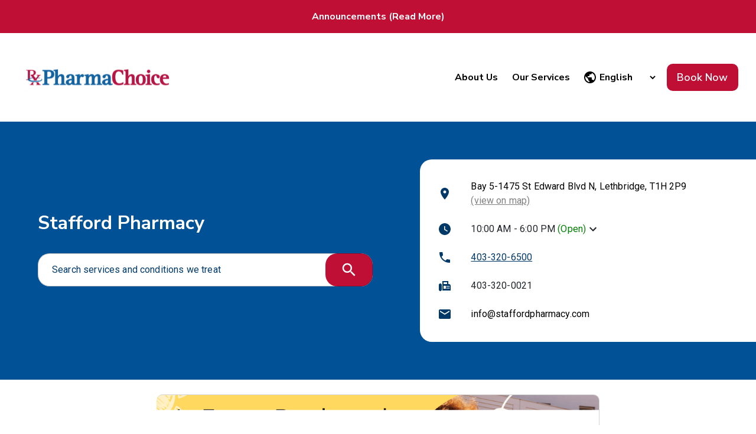

--- FILE ---
content_type: text/css; charset=utf-8
request_url: https://www.book.pharmachoice.com/static/css/main.9e538fec.css
body_size: 46120
content:
@charset "UTF-8";@import url(https://fonts.googleapis.com/css2?family=Nunito+Sans:wght@400;600;700;800&display=swap);@import url(https://fonts.googleapis.com/css2?family=Montserrat:wght@300;400;600;700&family=Roboto:wght@300;400;500;700&display=swap);@import url(https://fonts.googleapis.com/css?family=Montserrat);@import url(https://fonts.googleapis.com/css2?family=DM+Sans:opsz,wght@9..40,400;9..40,500;9..40,600;9..40,700&family=Nunito+Sans:wght@400;500;600;700&display=swap);#root,.home-page,body,html{height:100%}.home-page{background-color:#fff;display:flex;flex-direction:column;font-family:Nunito Sans,-apple-system,BlinkMacSystemFont,Segoe UI,Roboto,Helvetica Neue,Arial,Noto Sans,sans-serif,Apple Color Emoji,Segoe UI Emoji,Segoe UI Symbol,Noto Color Emoji;justify-content:flex-start}.mainPage--generic{display:flex;flex-direction:row;justify-content:center;padding:0 3rem}.mainPage--generic .wrapper{margin:0 auto;width:100%}.mainPage--generic .app--main-page{margin:0;padding:0;width:100%}.mainPage--generic .fadeIn{animation:fadeInAnimation 1.5s}.mainPage--generic .messagePage{display:flex;flex-direction:column;justify-content:center;min-height:63vh;padding:2%}.mainPage--generic .flex-row{display:flex;flex-direction:row}.form-check-input{margin:0 .5rem .5rem 0;min-width:13px;position:inherit!important;width:13px}.redesign-button{border:none;border-radius:20px;min-width:120px;padding:10px 25px;transition:all .1s ease}.redesign-button:hover{opacity:.7}.redesign-button:disabled{opacity:.4}.redesign-button.decline{background-color:#f08080;color:#fff}.redesign-button.decline:hover{background-color:red}.redesign-button.medessist{background-color:#fc3}.redesign-button.medessist:hover{background-color:#01cbcb;color:#fff}.form-continue-button{border:none;border-radius:20px;font-size:1.2em;margin:1em auto auto;min-width:150px;padding:15px;transition:all .1s ease}.form-continue-button:hover{opacity:.7}.form-continue-button:disabled{opacity:.4}.form-continue-button.decline{background-color:#f08080;color:#fff}.form-continue-button.decline:hover{background-color:red}.form-continue-button.medessist{background-color:#fc3}.form-continue-button.medessist:hover{background-color:#01cbcb;color:#fff}.redesign-button-container{display:flex;justify-content:space-evenly}.redesign-button-container.--single-button{width:100%}.redesign-button-container.--double-button{margin-left:auto;margin-right:auto;width:70%}@keyframes fadeInAnimation{0%{opacity:0}to{opacity:1}}@font-face{font-family:HKGroteskPro;font-weight:400;src:url(/static/media/HKGroteskPro-Regular.9473e20818761a04a975.woff2) format("woff2"),url(/static/media/HKGroteskPro-Regular.9473e20818761a04a975.woff2) format("woff")}@font-face{font-family:HKGroteskPro;font-weight:600;src:url(/static/media/HKGroteskPro-Medium.c7a7e292e6483ccdf000.woff2) format("woff2"),url(/static/media/HKGroteskPro-Medium.c7a7e292e6483ccdf000.woff2) format("woff")}@media only screen and (max-width:768px){body,html{height:100%;width:100%}.mainPage--generic{align-items:center;display:flex;flex-direction:column!important;justify-content:center;padding:0 1rem}.main-page{display:flex;flex-direction:column}}.terms-modal{min-width:90%}.modal-dose-button{background-color:#ffcc36!important;border:none!important;border-radius:5px;color:#000!important;min-height:35px;min-width:-webkit-min-content;min-width:min-content;padding:1% 5%;white-space:nowrap;width:100px}.modal-dose-button:hover{background-color:#01cbcb!important;color:#fff!important}.modal-back-button{background-color:gray!important;border:none!important;border-radius:5px;color:#fff!important;min-height:35px;min-width:100px;padding:1% 5%;white-space:nowrap}.modal-back-button:hover{background-color:silver!important}.load-container{margin-bottom:100%}.patientNumberSelector--container{align-items:center;background-color:#fff;display:flex;flex-direction:row;justify-content:flex-start;margin-bottom:1rem;width:100%}.patientNumberSelector--text{color:#717171;font-size:1.3rem;margin:0 2rem 0 0;padding:0}.patientNumberSelector--selector{align-self:center;background-color:#f3f3f3;border:none;border-radius:10px;display:inline;font-size:1.2rem;height:3rem;outline:none;padding-left:1.3rem;width:6rem}@media only screen and (max-width:768px){.patientNumberSelector--text{font-size:1.1rem}.patientNumberSelector--container{justify-content:space-between}}.patientInfo--mainContainer{background-color:#fff;margin-top:.5rem;width:100%}.patientInfo--inputsContainer{display:flex;flex-direction:row;justify-content:space-between;margin:0;width:100%}.patientInfo--label{color:#717171;font-size:1.2rem;font-weight:500;margin-bottom:10px;padding:.5% 0 0}.patientInfo--dateInput,.patientInfo--textInput{display:flex;flex-direction:column;padding:0;width:30%}.patientInfo--dateInput{margin-bottom:1rem}.patientInfo--inputField{border:none;height:3.5rem;margin-bottom:1rem;margin-top:10px;outline:none;padding:10px;width:100%}.patientInfo--inputField::placeholder{font-size:1.2rem;padding-left:.5rem}.patientInfo--calendar,.patientInfo--calendar-error{background-color:#f3f3f3;border-radius:10px 10px 0 0!important;height:3.5rem;padding-top:7px;width:100%}.patientInfo--calendar .MuiFormControl-root,.patientInfo--calendar-error .MuiFormControl-root{width:100%}.patientInfo--calendar .MuiFormControl-root input::placeholder,.patientInfo--calendar-error .MuiFormControl-root input::placeholder{color:gray;font-family:Arial,Helvetica,sans-serif;opacity:1}.patientInfo--calendar .MuiFormControl-root .MuiInput-underline:after,.patientInfo--calendar .MuiFormControl-root .MuiInput-underline:before,.patientInfo--calendar-error .MuiFormControl-root .MuiInput-underline:after,.patientInfo--calendar-error .MuiFormControl-root .MuiInput-underline:before{display:none}.MuiInputLabel-root{padding:0 10px!important}.MuiInput-input{padding-left:.5rem!important;padding-top:13px!important}.patientInfo--prevCovidShotRadiobuttons{margin-top:0}.patientInfo--prevCovidShotCheckButtons{align-items:center;display:flex;justify-content:flex-start;margin-bottom:.75rem;margin-top:.75rem;width:100%}.patientInfo--previousCovidDoseContainer{align-items:center;display:flex;flex-direction:row;justify-content:space-between;margin-bottom:1rem;width:100%}.patientInfo--dropDownContainer{display:flex;flex-direction:column;width:30%}.patientInfo--dropDownText{font-size:1.2rem}.patientInfo--dropDownMenu{align-self:center;background-color:#f3f3f3;border:none;border-radius:10px;display:inline;font-size:1rem;height:3.5rem;outline:none;padding:10px;width:100%}.patientInfo--dateContainer{width:30%}input[type=checkbox],input[type=radio]{transform:scale(1.5)}.info-icon{align-items:center;border-radius:50%;display:flex;justify-content:center;max-height:2rem;max-width:2rem;min-height:2rem;min-width:2rem}.eligibility-details{margin-top:10px}.preferred-dose-field{margin-top:15px}.covid-last-dose{margin-left:20px}.last-dose-checkbox-container{color:#717171;margin-left:10px;margin-top:5px}.last-dose-checkbox{margin-right:10px}@media only screen and (max-width:768px){.patientInfo--inputsContainer{flex-direction:column;padding-right:0;width:100%}.patientInfo--label{font-size:1.2rem}.patientInfo--textInput{margin-bottom:1rem;width:100%}.patientInfo--dateInput{width:100%}.patientInfo--prevCovidShotRadiobuttons{margin:1rem 0}.patientInfo--prevCovidShotCheckButtons{align-items:flex-start;display:flex;flex-direction:column;justify-content:center}.patientInfo--previousCovidDoseContainer{flex-direction:column}.patientInfo--dropDownContainer{margin-bottom:1rem;width:100%}.patientInfo--dateContainer{width:100%}.patientInfo--dropDownText{font-size:1.2rem}input[type=checkbox],input[type=radio]{transform:scale(1.25)}.eligibility-details,.preferred-dose-field{margin-top:0}.covid-last-dose{margin-left:0!important;margin-top:15px!important}}.tooltip-icon{background-color:#acabb5;border:none;border-radius:50%;margin-left:2px;outline:none}.img-tooltip{height:25px;min-height:13px;min-width:13px;width:25px}.react-datepicker__month-read-view--down-arrow,.react-datepicker__month-year-read-view--down-arrow,.react-datepicker__navigation-icon:before,.react-datepicker__year-read-view--down-arrow{border-color:#ccc;border-style:solid;border-width:3px 3px 0 0;content:"";display:block;height:9px;position:absolute;top:6px;width:9px}.react-datepicker-popper[data-placement^=bottom] .react-datepicker__triangle,.react-datepicker-popper[data-placement^=top] .react-datepicker__triangle{margin-left:-4px;position:absolute;width:0}.react-datepicker-popper[data-placement^=bottom] .react-datepicker__triangle:after,.react-datepicker-popper[data-placement^=bottom] .react-datepicker__triangle:before,.react-datepicker-popper[data-placement^=top] .react-datepicker__triangle:after,.react-datepicker-popper[data-placement^=top] .react-datepicker__triangle:before{border:8px solid #0000;box-sizing:initial;content:"";height:0;left:-8px;position:absolute;width:1px;z-index:-1}.react-datepicker-popper[data-placement^=bottom] .react-datepicker__triangle:before,.react-datepicker-popper[data-placement^=top] .react-datepicker__triangle:before{border-bottom-color:#aeaeae}.react-datepicker-popper[data-placement^=bottom] .react-datepicker__triangle{margin-top:-8px;top:0}.react-datepicker-popper[data-placement^=bottom] .react-datepicker__triangle:after,.react-datepicker-popper[data-placement^=bottom] .react-datepicker__triangle:before{border-bottom-color:#f0f0f0;border-top:none}.react-datepicker-popper[data-placement^=bottom] .react-datepicker__triangle:after{top:0}.react-datepicker-popper[data-placement^=bottom] .react-datepicker__triangle:before{border-bottom-color:#aeaeae;top:-1px}.react-datepicker-popper[data-placement^=top] .react-datepicker__triangle{bottom:0;margin-bottom:-8px}.react-datepicker-popper[data-placement^=top] .react-datepicker__triangle:after,.react-datepicker-popper[data-placement^=top] .react-datepicker__triangle:before{border-bottom:none;border-top-color:#fff}.react-datepicker-popper[data-placement^=top] .react-datepicker__triangle:after{bottom:0}.react-datepicker-popper[data-placement^=top] .react-datepicker__triangle:before{border-top-color:#aeaeae;bottom:-1px}.react-datepicker-wrapper{border:0;display:inline-block;padding:0}.react-datepicker{background-color:#fff;border:1px solid #aeaeae;border-radius:.3rem;color:#000;display:inline-block;font-family:Helvetica Neue,helvetica,arial,sans-serif;font-size:.8rem;position:relative}.react-datepicker--time-only .react-datepicker__triangle{left:35px}.react-datepicker--time-only .react-datepicker__time-container{border-left:0}.react-datepicker--time-only .react-datepicker__time,.react-datepicker--time-only .react-datepicker__time-box{border-bottom-left-radius:.3rem;border-bottom-right-radius:.3rem}.react-datepicker__triangle{left:50px;position:absolute}.react-datepicker-popper{z-index:1}.react-datepicker-popper[data-placement^=bottom]{padding-top:10px}.react-datepicker-popper[data-placement=bottom-end] .react-datepicker__triangle,.react-datepicker-popper[data-placement=top-end] .react-datepicker__triangle{left:auto;right:50px}.react-datepicker-popper[data-placement^=top]{padding-bottom:10px}.react-datepicker-popper[data-placement^=right]{padding-left:8px}.react-datepicker-popper[data-placement^=right] .react-datepicker__triangle{left:auto;right:42px}.react-datepicker-popper[data-placement^=left]{padding-right:8px}.react-datepicker-popper[data-placement^=left] .react-datepicker__triangle{left:42px;right:auto}.react-datepicker__header{background-color:#f0f0f0;border-bottom:1px solid #aeaeae;border-top-left-radius:.3rem;padding:8px 0;position:relative;text-align:center}.react-datepicker__header--time{padding-bottom:8px;padding-left:5px;padding-right:5px}.react-datepicker__header--time:not(.react-datepicker__header--time--only){border-top-left-radius:0}.react-datepicker__header:not(.react-datepicker__header--has-time-select){border-top-right-radius:.3rem}.react-datepicker__month-dropdown-container--scroll,.react-datepicker__month-dropdown-container--select,.react-datepicker__month-year-dropdown-container--scroll,.react-datepicker__month-year-dropdown-container--select,.react-datepicker__year-dropdown-container--scroll,.react-datepicker__year-dropdown-container--select{display:inline-block;margin:0 15px}.react-datepicker-time__header,.react-datepicker-year-header,.react-datepicker__current-month{color:#000;font-size:.944rem;font-weight:700;margin-top:0}.react-datepicker-time__header{overflow:hidden;text-overflow:ellipsis;white-space:nowrap}.react-datepicker__navigation{align-items:center;background:none;border:none;cursor:pointer;display:flex;height:32px;justify-content:center;overflow:hidden;padding:0;position:absolute;text-align:center;text-indent:-999em;top:2px;width:32px;z-index:1}.react-datepicker__navigation--previous{left:2px}.react-datepicker__navigation--next{right:2px}.react-datepicker__navigation--next--with-time:not(.react-datepicker__navigation--next--with-today-button){right:85px}.react-datepicker__navigation--years{display:block;margin-left:auto;margin-right:auto;position:relative;top:0}.react-datepicker__navigation--years-previous{top:4px}.react-datepicker__navigation--years-upcoming{top:-4px}.react-datepicker__navigation:hover :before{border-color:#a6a6a6}.react-datepicker__navigation-icon{font-size:20px;position:relative;top:-1px;width:0}.react-datepicker__navigation-icon--next{left:-2px}.react-datepicker__navigation-icon--next:before{left:-7px;transform:rotate(45deg)}.react-datepicker__navigation-icon--previous{right:-2px}.react-datepicker__navigation-icon--previous:before{right:-7px;transform:rotate(225deg)}.react-datepicker__month-container{float:left}.react-datepicker__year{margin:.4rem;text-align:center}.react-datepicker__year-wrapper{display:flex;flex-wrap:wrap;max-width:180px}.react-datepicker__year .react-datepicker__year-text{display:inline-block;margin:2px;width:4rem}.react-datepicker__month{margin:.4rem;text-align:center}.react-datepicker__month .react-datepicker__month-text,.react-datepicker__month .react-datepicker__quarter-text{display:inline-block;margin:2px;width:4rem}.react-datepicker__input-time-container{clear:both;float:left;margin:5px 0 10px 15px;text-align:left;width:100%}.react-datepicker__input-time-container .react-datepicker-time__caption,.react-datepicker__input-time-container .react-datepicker-time__input-container{display:inline-block}.react-datepicker__input-time-container .react-datepicker-time__input-container .react-datepicker-time__input{display:inline-block;margin-left:10px}.react-datepicker__input-time-container .react-datepicker-time__input-container .react-datepicker-time__input input{width:auto}.react-datepicker__input-time-container .react-datepicker-time__input-container .react-datepicker-time__input input[type=time]::-webkit-inner-spin-button,.react-datepicker__input-time-container .react-datepicker-time__input-container .react-datepicker-time__input input[type=time]::-webkit-outer-spin-button{-webkit-appearance:none;margin:0}.react-datepicker__input-time-container .react-datepicker-time__input-container .react-datepicker-time__input input[type=time]{-moz-appearance:textfield}.react-datepicker__input-time-container .react-datepicker-time__input-container .react-datepicker-time__delimiter{display:inline-block;margin-left:5px}.react-datepicker__time-container{border-left:1px solid #aeaeae;float:right;width:85px}.react-datepicker__time-container--with-today-button{border:1px solid #aeaeae;border-radius:.3rem;display:inline;position:absolute;right:-87px;top:0}.react-datepicker__time-container .react-datepicker__time{background:#fff;border-bottom-right-radius:.3rem;position:relative}.react-datepicker__time-container .react-datepicker__time .react-datepicker__time-box{border-bottom-right-radius:.3rem;margin:0 auto;overflow-x:hidden;text-align:center;width:85px}.react-datepicker__time-container .react-datepicker__time .react-datepicker__time-box ul.react-datepicker__time-list{box-sizing:initial;height:calc(195px + .85rem);list-style:none;margin:0;overflow-y:scroll;padding-left:0;padding-right:0;width:100%}.react-datepicker__time-container .react-datepicker__time .react-datepicker__time-box ul.react-datepicker__time-list li.react-datepicker__time-list-item{height:30px;padding:5px 10px;white-space:nowrap}.react-datepicker__time-container .react-datepicker__time .react-datepicker__time-box ul.react-datepicker__time-list li.react-datepicker__time-list-item:hover{background-color:#f0f0f0;cursor:pointer}.react-datepicker__time-container .react-datepicker__time .react-datepicker__time-box ul.react-datepicker__time-list li.react-datepicker__time-list-item--selected{background-color:#216ba5;color:#fff;font-weight:700}.react-datepicker__time-container .react-datepicker__time .react-datepicker__time-box ul.react-datepicker__time-list li.react-datepicker__time-list-item--selected:hover{background-color:#216ba5}.react-datepicker__time-container .react-datepicker__time .react-datepicker__time-box ul.react-datepicker__time-list li.react-datepicker__time-list-item--disabled{color:#ccc}.react-datepicker__time-container .react-datepicker__time .react-datepicker__time-box ul.react-datepicker__time-list li.react-datepicker__time-list-item--disabled:hover{background-color:initial;cursor:default}.react-datepicker__week-number{color:#ccc;display:inline-block;line-height:1.7rem;margin:.166rem;text-align:center;width:1.7rem}.react-datepicker__week-number.react-datepicker__week-number--clickable{cursor:pointer}.react-datepicker__week-number.react-datepicker__week-number--clickable:not(.react-datepicker__week-number--selected,.react-datepicker__week-number--keyboard-selected):hover{background-color:#f0f0f0;border-radius:.3rem}.react-datepicker__week-number--selected{background-color:#216ba5;border-radius:.3rem;color:#fff}.react-datepicker__week-number--selected:hover{background-color:#1d5d90}.react-datepicker__week-number--keyboard-selected{background-color:#2a87d0;border-radius:.3rem;color:#fff}.react-datepicker__week-number--keyboard-selected:hover{background-color:#1d5d90}.react-datepicker__day-names{margin-bottom:-8px;white-space:nowrap}.react-datepicker__week{white-space:nowrap}.react-datepicker__day,.react-datepicker__day-name,.react-datepicker__time-name{color:#000;display:inline-block;line-height:1.7rem;margin:.166rem;text-align:center;width:1.7rem}.react-datepicker__day,.react-datepicker__month-text,.react-datepicker__quarter-text,.react-datepicker__year-text{cursor:pointer}.react-datepicker__day:hover,.react-datepicker__month-text:hover,.react-datepicker__quarter-text:hover,.react-datepicker__year-text:hover{background-color:#f0f0f0;border-radius:.3rem}.react-datepicker__day--today,.react-datepicker__month-text--today,.react-datepicker__quarter-text--today,.react-datepicker__year-text--today{font-weight:700}.react-datepicker__day--highlighted,.react-datepicker__month-text--highlighted,.react-datepicker__quarter-text--highlighted,.react-datepicker__year-text--highlighted{background-color:#3dcc4a;border-radius:.3rem;color:#fff}.react-datepicker__day--highlighted:hover,.react-datepicker__month-text--highlighted:hover,.react-datepicker__quarter-text--highlighted:hover,.react-datepicker__year-text--highlighted:hover{background-color:#32be3f}.react-datepicker__day--highlighted-custom-1,.react-datepicker__month-text--highlighted-custom-1,.react-datepicker__quarter-text--highlighted-custom-1,.react-datepicker__year-text--highlighted-custom-1{color:#f0f}.react-datepicker__day--highlighted-custom-2,.react-datepicker__month-text--highlighted-custom-2,.react-datepicker__quarter-text--highlighted-custom-2,.react-datepicker__year-text--highlighted-custom-2{color:green}.react-datepicker__day--holidays,.react-datepicker__month-text--holidays,.react-datepicker__quarter-text--holidays,.react-datepicker__year-text--holidays{background-color:#ff6803;border-radius:.3rem;color:#fff;position:relative}.react-datepicker__day--holidays .holiday-overlay,.react-datepicker__month-text--holidays .holiday-overlay,.react-datepicker__quarter-text--holidays .holiday-overlay,.react-datepicker__year-text--holidays .holiday-overlay{background-color:#333;border-radius:4px;bottom:100%;color:#fff;left:50%;opacity:0;padding:4px;position:absolute;transform:translateX(-50%);transition:visibility 0s,opacity .3s ease-in-out;visibility:hidden;white-space:nowrap}.react-datepicker__day--holidays:hover,.react-datepicker__month-text--holidays:hover,.react-datepicker__quarter-text--holidays:hover,.react-datepicker__year-text--holidays:hover{background-color:#cf5300}.react-datepicker__day--holidays:hover .holiday-overlay,.react-datepicker__month-text--holidays:hover .holiday-overlay,.react-datepicker__quarter-text--holidays:hover .holiday-overlay,.react-datepicker__year-text--holidays:hover .holiday-overlay{opacity:1;visibility:visible}.react-datepicker__day--in-range,.react-datepicker__day--in-selecting-range,.react-datepicker__day--selected,.react-datepicker__month-text--in-range,.react-datepicker__month-text--in-selecting-range,.react-datepicker__month-text--selected,.react-datepicker__quarter-text--in-range,.react-datepicker__quarter-text--in-selecting-range,.react-datepicker__quarter-text--selected,.react-datepicker__year-text--in-range,.react-datepicker__year-text--in-selecting-range,.react-datepicker__year-text--selected{background-color:#216ba5;border-radius:.3rem;color:#fff}.react-datepicker__day--in-range:hover,.react-datepicker__day--in-selecting-range:hover,.react-datepicker__day--selected:hover,.react-datepicker__month-text--in-range:hover,.react-datepicker__month-text--in-selecting-range:hover,.react-datepicker__month-text--selected:hover,.react-datepicker__quarter-text--in-range:hover,.react-datepicker__quarter-text--in-selecting-range:hover,.react-datepicker__quarter-text--selected:hover,.react-datepicker__year-text--in-range:hover,.react-datepicker__year-text--in-selecting-range:hover,.react-datepicker__year-text--selected:hover{background-color:#1d5d90}.react-datepicker__day--keyboard-selected,.react-datepicker__month-text--keyboard-selected,.react-datepicker__quarter-text--keyboard-selected,.react-datepicker__year-text--keyboard-selected{background-color:#bad9f1;border-radius:.3rem;color:#000}.react-datepicker__day--keyboard-selected:hover,.react-datepicker__month-text--keyboard-selected:hover,.react-datepicker__quarter-text--keyboard-selected:hover,.react-datepicker__year-text--keyboard-selected:hover{background-color:#1d5d90}.react-datepicker__day--in-selecting-range:not(.react-datepicker__day--in-range,.react-datepicker__month-text--in-range,.react-datepicker__quarter-text--in-range,.react-datepicker__year-text--in-range),.react-datepicker__month-text--in-selecting-range:not(.react-datepicker__day--in-range,.react-datepicker__month-text--in-range,.react-datepicker__quarter-text--in-range,.react-datepicker__year-text--in-range),.react-datepicker__quarter-text--in-selecting-range:not(.react-datepicker__day--in-range,.react-datepicker__month-text--in-range,.react-datepicker__quarter-text--in-range,.react-datepicker__year-text--in-range),.react-datepicker__year-text--in-selecting-range:not(.react-datepicker__day--in-range,.react-datepicker__month-text--in-range,.react-datepicker__quarter-text--in-range,.react-datepicker__year-text--in-range){background-color:#216ba580}.react-datepicker__month--selecting-range .react-datepicker__day--in-range:not(.react-datepicker__day--in-selecting-range,.react-datepicker__month-text--in-selecting-range,.react-datepicker__quarter-text--in-selecting-range,.react-datepicker__year-text--in-selecting-range),.react-datepicker__month--selecting-range .react-datepicker__month-text--in-range:not(.react-datepicker__day--in-selecting-range,.react-datepicker__month-text--in-selecting-range,.react-datepicker__quarter-text--in-selecting-range,.react-datepicker__year-text--in-selecting-range),.react-datepicker__month--selecting-range .react-datepicker__quarter-text--in-range:not(.react-datepicker__day--in-selecting-range,.react-datepicker__month-text--in-selecting-range,.react-datepicker__quarter-text--in-selecting-range,.react-datepicker__year-text--in-selecting-range),.react-datepicker__month--selecting-range .react-datepicker__year-text--in-range:not(.react-datepicker__day--in-selecting-range,.react-datepicker__month-text--in-selecting-range,.react-datepicker__quarter-text--in-selecting-range,.react-datepicker__year-text--in-selecting-range),.react-datepicker__year--selecting-range .react-datepicker__day--in-range:not(.react-datepicker__day--in-selecting-range,.react-datepicker__month-text--in-selecting-range,.react-datepicker__quarter-text--in-selecting-range,.react-datepicker__year-text--in-selecting-range),.react-datepicker__year--selecting-range .react-datepicker__month-text--in-range:not(.react-datepicker__day--in-selecting-range,.react-datepicker__month-text--in-selecting-range,.react-datepicker__quarter-text--in-selecting-range,.react-datepicker__year-text--in-selecting-range),.react-datepicker__year--selecting-range .react-datepicker__quarter-text--in-range:not(.react-datepicker__day--in-selecting-range,.react-datepicker__month-text--in-selecting-range,.react-datepicker__quarter-text--in-selecting-range,.react-datepicker__year-text--in-selecting-range),.react-datepicker__year--selecting-range .react-datepicker__year-text--in-range:not(.react-datepicker__day--in-selecting-range,.react-datepicker__month-text--in-selecting-range,.react-datepicker__quarter-text--in-selecting-range,.react-datepicker__year-text--in-selecting-range){background-color:#f0f0f0;color:#000}.react-datepicker__day--disabled,.react-datepicker__month-text--disabled,.react-datepicker__quarter-text--disabled,.react-datepicker__year-text--disabled{color:#ccc;cursor:default}.react-datepicker__day--disabled:hover,.react-datepicker__month-text--disabled:hover,.react-datepicker__quarter-text--disabled:hover,.react-datepicker__year-text--disabled:hover{background-color:initial}.react-datepicker__input-container{display:inline-block;position:relative;width:100%}.react-datepicker__input-container .react-datepicker__calendar-icon{box-sizing:initial;padding:.5rem;position:absolute}.react-datepicker__view-calendar-icon input{padding:6px 10px 5px 25px}.react-datepicker__month-read-view,.react-datepicker__month-year-read-view,.react-datepicker__year-read-view{border:1px solid #0000;border-radius:.3rem;position:relative}.react-datepicker__month-read-view:hover,.react-datepicker__month-year-read-view:hover,.react-datepicker__year-read-view:hover{cursor:pointer}.react-datepicker__month-read-view:hover .react-datepicker__month-read-view--down-arrow,.react-datepicker__month-read-view:hover .react-datepicker__year-read-view--down-arrow,.react-datepicker__month-year-read-view:hover .react-datepicker__month-read-view--down-arrow,.react-datepicker__month-year-read-view:hover .react-datepicker__year-read-view--down-arrow,.react-datepicker__year-read-view:hover .react-datepicker__month-read-view--down-arrow,.react-datepicker__year-read-view:hover .react-datepicker__year-read-view--down-arrow{border-top-color:#b3b3b3}.react-datepicker__month-read-view--down-arrow,.react-datepicker__month-year-read-view--down-arrow,.react-datepicker__year-read-view--down-arrow{right:-16px;top:0;transform:rotate(135deg)}.react-datepicker__month-dropdown,.react-datepicker__month-year-dropdown,.react-datepicker__year-dropdown{background-color:#f0f0f0;border:1px solid #aeaeae;border-radius:.3rem;left:25%;position:absolute;text-align:center;top:30px;width:50%;z-index:1}.react-datepicker__month-dropdown:hover,.react-datepicker__month-year-dropdown:hover,.react-datepicker__year-dropdown:hover{cursor:pointer}.react-datepicker__month-dropdown--scrollable,.react-datepicker__month-year-dropdown--scrollable,.react-datepicker__year-dropdown--scrollable{height:150px;overflow-y:scroll}.react-datepicker__month-option,.react-datepicker__month-year-option,.react-datepicker__year-option{display:block;line-height:20px;margin-left:auto;margin-right:auto;width:100%}.react-datepicker__month-option:first-of-type,.react-datepicker__month-year-option:first-of-type,.react-datepicker__year-option:first-of-type{border-top-left-radius:.3rem;border-top-right-radius:.3rem}.react-datepicker__month-option:last-of-type,.react-datepicker__month-year-option:last-of-type,.react-datepicker__year-option:last-of-type{border-bottom-left-radius:.3rem;border-bottom-right-radius:.3rem;-webkit-user-select:none;user-select:none}.react-datepicker__month-option:hover,.react-datepicker__month-year-option:hover,.react-datepicker__year-option:hover{background-color:#ccc}.react-datepicker__month-option:hover .react-datepicker__navigation--years-upcoming,.react-datepicker__month-year-option:hover .react-datepicker__navigation--years-upcoming,.react-datepicker__year-option:hover .react-datepicker__navigation--years-upcoming{border-bottom-color:#b3b3b3}.react-datepicker__month-option:hover .react-datepicker__navigation--years-previous,.react-datepicker__month-year-option:hover .react-datepicker__navigation--years-previous,.react-datepicker__year-option:hover .react-datepicker__navigation--years-previous{border-top-color:#b3b3b3}.react-datepicker__month-option--selected,.react-datepicker__month-year-option--selected,.react-datepicker__year-option--selected{left:15px;position:absolute}.react-datepicker__close-icon{background-color:initial;border:0;cursor:pointer;display:table-cell;height:100%;outline:0;padding:0 6px 0 0;position:absolute;right:0;top:0;vertical-align:middle}.react-datepicker__close-icon:after{background-color:#216ba5;border-radius:50%;color:#fff;content:"×";cursor:pointer;display:table-cell;font-size:12px;height:16px;line-height:1;padding:2px;text-align:center;vertical-align:middle;width:16px}.react-datepicker__close-icon--disabled{cursor:default}.react-datepicker__close-icon--disabled:after{background-color:#ccc;cursor:default}.react-datepicker__today-button{background:#f0f0f0;border-top:1px solid #aeaeae;clear:left;cursor:pointer;font-weight:700;padding:5px 0;text-align:center}.react-datepicker__portal{align-items:center;background-color:#000c;display:flex;height:100vh;justify-content:center;left:0;position:fixed;top:0;width:100vw;z-index:2147483647}.react-datepicker__portal .react-datepicker__day,.react-datepicker__portal .react-datepicker__day-name,.react-datepicker__portal .react-datepicker__time-name{line-height:3rem;width:3rem}@media (max-height:550px),(max-width:400px){.react-datepicker__portal .react-datepicker__day,.react-datepicker__portal .react-datepicker__day-name,.react-datepicker__portal .react-datepicker__time-name{line-height:2rem;width:2rem}}.react-datepicker__portal .react-datepicker-time__header,.react-datepicker__portal .react-datepicker__current-month{font-size:1.44rem}.react-datepicker__children-container{height:auto;margin:.4rem;padding-left:.2rem;padding-right:.2rem;width:13.8rem}.react-datepicker__aria-live{border:0;-webkit-clip-path:circle(0);clip-path:circle(0);height:1px;margin:-1px;overflow:hidden;padding:0;position:absolute;white-space:nowrap;width:1px}.react-datepicker__calendar-icon{height:1em;vertical-align:-.125em;width:1em}

/*!
 * Quill Editor v1.3.6
 * https://quilljs.com/
 * Copyright (c) 2014, Jason Chen
 * Copyright (c) 2013, salesforce.com
 * from https://cdn.quilljs.com/1.3.6/quill.core.css
 */.ql-container{box-sizing:border-box;font-family:Helvetica,Arial,sans-serif;font-size:13px;height:100%;margin:0;position:relative}.ql-container.ql-disabled .ql-tooltip{visibility:hidden}.ql-container.ql-disabled .ql-editor ul[data-checked]>li:before{pointer-events:none}.ql-clipboard{height:1px;left:-100000px;overflow-y:hidden;position:absolute;top:50%}.ql-clipboard p{margin:0;padding:0}.ql-editor{word-wrap:break-word;box-sizing:border-box;font-family:Nunito Sans,sans-serif;height:100%;line-height:1.42;outline:none;overflow-y:auto;padding:12px 15px;tab-size:4;-moz-tab-size:4;text-align:left;white-space:pre-wrap}.medCard-wrapper{width:80%}.medCard-interweave-wrapper{align-content:center;display:flex}.medCard{width:100%}.medCardTimeStampedNotes p{margin:0}@media(min-width:768px){.medCardHeaderStyle{display:flex;justify-content:space-between}}.ql-editor>*{cursor:text}.ql-editor blockquote,.ql-editor h1,.ql-editor h2,.ql-editor h3,.ql-editor h4,.ql-editor h5,.ql-editor h6,.ql-editor ol,.ql-editor p,.ql-editor pre,.ql-editor ul{counter-reset:list-1 list-2 list-3 list-4 list-5 list-6 list-7 list-8 list-9;margin:0;padding:0}.ql-editor ol,.ql-editor ul{padding-left:1.5em}.ql-editor ol>li,.ql-editor ul>li{list-style-type:none}.ql-editor ul>li:before{content:"•"}.ql-editor ul[data-checked=false],.ql-editor ul[data-checked=true]{pointer-events:none}.ql-editor ul[data-checked=false]>li *,.ql-editor ul[data-checked=true]>li *{pointer-events:all}.ql-editor ul[data-checked=false]>li:before,.ql-editor ul[data-checked=true]>li:before{color:#777;cursor:pointer;pointer-events:all}.ql-editor ul[data-checked=true]>li:before{content:"☑"}.ql-editor ul[data-checked=false]>li:before{content:"☐"}.ql-editor li:before{display:inline-block;white-space:nowrap;width:1.2em}.ql-editor li:not(.ql-direction-rtl):before{margin-left:-1.5em;margin-right:.3em;text-align:right}.ql-editor li.ql-direction-rtl:before{margin-left:.3em;margin-right:-1.5em}.ql-editor ol li:not(.ql-direction-rtl),.ql-editor ul li:not(.ql-direction-rtl){padding-left:1.5em}.ql-editor ol li.ql-direction-rtl,.ql-editor ul li.ql-direction-rtl{padding-right:1.5em}.ql-editor ol li{counter-increment:list-0;counter-reset:list-1 list-2 list-3 list-4 list-5 list-6 list-7 list-8 list-9}.ql-editor ol li:before{content:counter(list-0,decimal) ". "}.ql-editor ol li.ql-indent-1{counter-increment:list-1}.ql-editor ol li.ql-indent-1:before{content:counter(list-1,lower-alpha) ". "}.ql-editor ol li.ql-indent-1{counter-reset:list-2 list-3 list-4 list-5 list-6 list-7 list-8 list-9}.ql-editor ol li.ql-indent-2{counter-increment:list-2}.ql-editor ol li.ql-indent-2:before{content:counter(list-2,lower-roman) ". "}.ql-editor ol li.ql-indent-2{counter-reset:list-3 list-4 list-5 list-6 list-7 list-8 list-9}.ql-editor ol li.ql-indent-3{counter-increment:list-3}.ql-editor ol li.ql-indent-3:before{content:counter(list-3,decimal) ". "}.ql-editor ol li.ql-indent-3{counter-reset:list-4 list-5 list-6 list-7 list-8 list-9}.ql-editor ol li.ql-indent-4{counter-increment:list-4}.ql-editor ol li.ql-indent-4:before{content:counter(list-4,lower-alpha) ". "}.ql-editor ol li.ql-indent-4{counter-reset:list-5 list-6 list-7 list-8 list-9}.ql-editor ol li.ql-indent-5{counter-increment:list-5}.ql-editor ol li.ql-indent-5:before{content:counter(list-5,lower-roman) ". "}.ql-editor ol li.ql-indent-5{counter-reset:list-6 list-7 list-8 list-9}.ql-editor ol li.ql-indent-6{counter-increment:list-6}.ql-editor ol li.ql-indent-6:before{content:counter(list-6,decimal) ". "}.ql-editor ol li.ql-indent-6{counter-reset:list-7 list-8 list-9}.ql-editor ol li.ql-indent-7{counter-increment:list-7}.ql-editor ol li.ql-indent-7:before{content:counter(list-7,lower-alpha) ". "}.ql-editor ol li.ql-indent-7{counter-reset:list-8 list-9}.ql-editor ol li.ql-indent-8{counter-increment:list-8}.ql-editor ol li.ql-indent-8:before{content:counter(list-8,lower-roman) ". "}.ql-editor ol li.ql-indent-8{counter-reset:list-9}.ql-editor ol li.ql-indent-9{counter-increment:list-9}.ql-editor ol li.ql-indent-9:before{content:counter(list-9,decimal) ". "}.ql-editor .ql-indent-1:not(.ql-direction-rtl){padding-left:3em}.ql-editor li.ql-indent-1:not(.ql-direction-rtl){padding-left:4.5em}.ql-editor .ql-indent-1.ql-direction-rtl.ql-align-right{padding-right:3em}.ql-editor li.ql-indent-1.ql-direction-rtl.ql-align-right{padding-right:4.5em}.ql-editor .ql-indent-2:not(.ql-direction-rtl){padding-left:6em}.ql-editor li.ql-indent-2:not(.ql-direction-rtl){padding-left:7.5em}.ql-editor .ql-indent-2.ql-direction-rtl.ql-align-right{padding-right:6em}.ql-editor li.ql-indent-2.ql-direction-rtl.ql-align-right{padding-right:7.5em}.ql-editor .ql-indent-3:not(.ql-direction-rtl){padding-left:9em}.ql-editor li.ql-indent-3:not(.ql-direction-rtl){padding-left:10.5em}.ql-editor .ql-indent-3.ql-direction-rtl.ql-align-right{padding-right:9em}.ql-editor li.ql-indent-3.ql-direction-rtl.ql-align-right{padding-right:10.5em}.ql-editor .ql-indent-4:not(.ql-direction-rtl){padding-left:12em}.ql-editor li.ql-indent-4:not(.ql-direction-rtl){padding-left:13.5em}.ql-editor .ql-indent-4.ql-direction-rtl.ql-align-right{padding-right:12em}.ql-editor li.ql-indent-4.ql-direction-rtl.ql-align-right{padding-right:13.5em}.ql-editor .ql-indent-5:not(.ql-direction-rtl){padding-left:15em}.ql-editor li.ql-indent-5:not(.ql-direction-rtl){padding-left:16.5em}.ql-editor .ql-indent-5.ql-direction-rtl.ql-align-right{padding-right:15em}.ql-editor li.ql-indent-5.ql-direction-rtl.ql-align-right{padding-right:16.5em}.ql-editor .ql-indent-6:not(.ql-direction-rtl){padding-left:18em}.ql-editor li.ql-indent-6:not(.ql-direction-rtl){padding-left:19.5em}.ql-editor .ql-indent-6.ql-direction-rtl.ql-align-right{padding-right:18em}.ql-editor li.ql-indent-6.ql-direction-rtl.ql-align-right{padding-right:19.5em}.ql-editor .ql-indent-7:not(.ql-direction-rtl){padding-left:21em}.ql-editor li.ql-indent-7:not(.ql-direction-rtl){padding-left:22.5em}.ql-editor .ql-indent-7.ql-direction-rtl.ql-align-right{padding-right:21em}.ql-editor li.ql-indent-7.ql-direction-rtl.ql-align-right{padding-right:22.5em}.ql-editor .ql-indent-8:not(.ql-direction-rtl){padding-left:24em}.ql-editor li.ql-indent-8:not(.ql-direction-rtl){padding-left:25.5em}.ql-editor .ql-indent-8.ql-direction-rtl.ql-align-right{padding-right:24em}.ql-editor li.ql-indent-8.ql-direction-rtl.ql-align-right{padding-right:25.5em}.ql-editor .ql-indent-9:not(.ql-direction-rtl){padding-left:27em}.ql-editor li.ql-indent-9:not(.ql-direction-rtl){padding-left:28.5em}.ql-editor .ql-indent-9.ql-direction-rtl.ql-align-right{padding-right:27em}.ql-editor li.ql-indent-9.ql-direction-rtl.ql-align-right{padding-right:28.5em}.ql-editor .ql-video{display:block;max-width:100%}.ql-editor .ql-video.ql-align-center{margin:0 auto}.ql-editor .ql-video.ql-align-right{margin:0 0 0 auto}.ql-editor .ql-bg-black{background-color:#000}.ql-editor .ql-bg-red{background-color:#e60000}.ql-editor .ql-bg-orange{background-color:#f90}.ql-editor .ql-bg-yellow{background-color:#ff0}.ql-editor .ql-bg-green{background-color:#008a00}.ql-editor .ql-bg-blue{background-color:#06c}.ql-editor .ql-bg-purple{background-color:#93f}.ql-editor .ql-color-white{color:#fff}.ql-editor .ql-color-red{color:#e60000}.ql-editor .ql-color-orange{color:#f90}.ql-editor .ql-color-yellow{color:#ff0}.ql-editor .ql-color-green{color:#008a00}.ql-editor .ql-color-blue{color:#06c}.ql-editor .ql-color-purple{color:#93f}.ql-editor .ql-font-serif{font-family:Georgia,Times New Roman,serif}.ql-editor .ql-font-monospace{font-family:Monaco,Courier New,monospace}.ql-editor .ql-size-small{font-size:.75em}.ql-editor .ql-size-large{font-size:1.5em}.ql-editor .ql-size-huge{font-size:2.5em}.ql-editor .ql-direction-rtl{direction:rtl;text-align:inherit}.ql-editor .ql-align-center{text-align:center}.ql-editor .ql-align-justify{text-align:justify}.ql-editor .ql-align-right{text-align:right}.ql-editor.ql-blank:before{color:#0009;content:attr(data-placeholder);font-style:italic;left:15px;pointer-events:none;position:absolute;right:15px}.ql-align-center{text-align:center}.ql-align-right{text-align:right}.ql-align-justify{text-align:justify}.ql-editor img{max-width:100%}@media only screen and (max-width:768px){.medCard-wrapper{width:100%}}:root{--background-color:$primary-color;--color:$secondary-color}.Custom-btn,.Custom-btn__confirmation,.Custom-btn__covid-save-and-submit,.Custom-btn__covid-triage,.Custom-btn__register{background-color:$primary-color!important;background-color:var(--background-color)!important;border-radius:3px!important;color:pick-contrast($primary-color)!important;color:pick-contrast(var(--background-color))!important}.Custom-btn__confirmation,.Custom-btn__covid-save-and-submit,.Custom-btn__covid-triage,.Custom-btn__register{align-self:center;border:none!important;border-radius:20px!important;font-size:1.3rem!important;margin-bottom:3%;min-height:40px;outline:none;padding:1.5%!important;transition:all .1s ease;width:35%}.Custom-btn__confirmation:hover,.Custom-btn__covid-save-and-submit:hover,.Custom-btn__covid-triage:hover,.Custom-btn__register:hover{opacity:.7}.Custom-btn__add{background-color:$primary-color!important;background-color:var(--background-color)!important;border:none!important;color:#fff!important;font-size:1.2rem!important;margin:2rem auto}.Custom-btn__negative{background-color:#bf0f35;border-radius:3px!important;color:#fff!important;max-width:50%}.Custom-transfer-check{background-color:#fff;border:1px solid $primary-color;border:1px solid var(--background-color);border-radius:15px;color:#000;display:flex;margin-bottom:1em;padding:1em;text-align:left;width:100%}@media screen and (max-width:900px){.Custom-transfer-check,.Custom-transfer-check .transfer-check__checkbox{width:100%}}.Custom-txt{background-color:$primary-color!important;background-color:var(--background-color)!important;border:none;border-radius:3px;color:#fff!important;margin-bottom:10px;padding:10px!important}.Custom-nav{display:flex;height:6rem;justify-content:space-between;padding:10px 20px}@media only screen and (max-width:850px){.Custom-nav{justify-content:center;padding:10px}}.Custom-nav-image{align-self:center;margin-left:10px;max-height:5rem;max-width:260px}@media only screen and (max-width:768px){.Custom-nav-image{margin:0 auto;max-width:200px}}.Custom-footer{color:#000;display:flex;flex-direction:column;height:5rem;justify-content:center;width:100%}@media only screen and (max-width:768px){.Custom-footer{height:100%;padding:3.5%!important}}.Custom-footer p{font-size:1em;margin-bottom:0}.Custom-footer a{color:#000}.Custom-footer-image{align-self:center;margin-right:10px;max-height:40px;max-width:200px;padding-top:5px}.pharmaChoice-btn__confirmation,.pharmaChoice-btn__covid-save-and-submit,.pharmaChoice-btn__covid-triage,.pharmaChoice-btn__register{align-self:center;background-color:#005392!important;border:none!important;border-radius:3px!important;border-radius:20px!important;color:#fff!important;font-size:1.3rem!important;margin-bottom:3%;min-height:40px;outline:none;padding:1.5%!important;width:35%}.pharmaChoice-btn__add,.pharmaChoice-btn__confirmation:hover,.pharmaChoice-btn__covid-save-and-submit:hover,.pharmaChoice-btn__covid-triage:hover,.pharmaChoice-btn__register:hover{background-color:#005392!important;color:#fff!important}.pharmaChoice-btn__add{border:none!important;font-size:1.2rem!important;margin:2rem auto}.pharmaChoice-btn__add:hover{background-color:#005392!important;color:#fff!important}.pharmaChoice-btn__negative{background-color:#bf0f35;border-radius:3px!important;color:#fff!important}.pharmaChoice-transfer-check{background-color:#f5f9fa;border:1px solid #005392;border-radius:15px;display:flex;margin-bottom:1em;padding:1em;text-align:left;width:100%}.pharmaChoice-txt{background-color:#005392!important;border:none;border-radius:3px;color:#fff!important;margin-bottom:10px;padding:10px!important}.pharmaChoice-nav{display:flex;height:150px;justify-content:space-between;padding:10px 20px}@media only screen and (max-width:850px){.pharmaChoice-nav{display:flex;height:200px;justify-content:center;padding:10px 20px}}.pharmaChoice-nav-image{align-self:center;margin-left:10px;max-width:250px}@media only screen and (max-width:768px){.pharmaChoice-nav-image{margin-left:0}}.pharmaChoice-footer{color:#fff;display:flex;flex-direction:column}.pharmaChoice-footer p{font-size:.8em;margin-bottom:0}.pharmaChoice-footer a{color:#fcfcfc}.pharmaChoice-footer-image{align-self:center;margin-right:10px;max-height:40px;max-width:200px;padding-top:5px}@media only screen and (max-width:768px){.pharmaChoice-footer{height:100%}}.rxHealth-btn{background-color:#00ae41!important;border-radius:3px!important;color:#fff!important}.rxHealth-btn__confirmation,.rxHealth-btn__covid-save-and-submit,.rxHealth-btn__covid-triage,.rxHealth-btn__register{align-self:center;background-color:#00ae41!important;border:none!important;border-radius:3px!important;border-radius:20px!important;color:#fff!important;font-size:1.3rem!important;margin-bottom:3%;min-height:40px;outline:none;padding:1.5%!important;width:35%}.rxHealth-btn__confirmation:hover,.rxHealth-btn__covid-save-and-submit:hover,.rxHealth-btn__covid-triage:hover,.rxHealth-btn__register:hover{background-color:#005cb8!important}.rxHealth-btn__add{background-color:#00ae41!important;border:none!important;color:#fff!important;font-size:1.2rem!important;margin:2rem auto}.rxHealth-btn__add:hover{background-color:#005cb8!important}.rxHealth-btn__negative{background-color:#bf0f35;border-radius:3px!important;color:#fff!important;max-width:50%}.rxHealth-transfer-check{background-color:#f5f9fa;border:1px solid #005392;border-radius:15px;display:flex;margin-bottom:1em;padding:1em;text-align:left;width:100%}@media screen and (max-width:900px){.rxHealth-transfer-check,.rxHealth-transfer-check .transfer-check__checkbox{width:100%}}.rxHealth-txt{background-color:#005cb8!important;border:none;border-radius:3px;color:#fff!important;margin-bottom:10px;padding:10px!important}.rxHealth-nav{display:flex;height:150px;justify-content:space-between;padding:10px 20px}@media only screen and (max-width:850px){.rxHealth-nav{display:flex;height:200px;justify-content:center;padding:10px 20px}}.rxHealth-nav-image{align-self:center;margin-left:10px;max-width:250px}@media only screen and (max-width:768px){.rxHealth-nav-image{margin-left:0}}.rxHealth-footer{color:#fff;display:flex;flex-direction:column}@media only screen and (max-width:768px){.rxHealth-footer{height:100%}}.rxHealth-footer p{font-size:.8em;margin-bottom:0}.rxHealth-footer a{color:#fff}.rxHealth-footer-image{align-self:center;margin-right:10px;max-height:40px;max-width:200px;padding-top:5px}.Pharmasave-btn__confirmation,.Pharmasave-btn__covid-save-and-submit,.Pharmasave-btn__covid-triage,.Pharmasave-btn__register{align-self:center;background-color:#d40c44!important;border:none!important;border-radius:3px!important;border-radius:20px!important;color:#fff!important;font-size:1.3rem!important;margin-bottom:3%;min-height:40px;outline:none;padding:1.5%!important;width:35%}.Pharmasave-btn__add{background-color:#d40c44!important;border:none!important;color:#fff!important;font-size:1.2rem!important;margin:2rem auto}.Pharmasave-btn__negative{background-color:#bf0f35;border-radius:3px!important;color:#fff!important}.Pharmasave-transfer-check{background-color:#fff;border:1.5px solid #d40c44;border-radius:15px;display:flex;margin-bottom:1em;padding:1em;text-align:left;width:100%}@media screen and (max-width:900px){.Pharmasave-transfer-check,.Pharmasave-transfer-check .transfer-check__checkbox{width:100%}}.Pharmasave-txt{background-color:#d40c44!important;border:none;border-radius:3px;color:#fff!important;margin-bottom:10px;padding:10px!important}.Pharmasave-nav{display:flex;height:150px;justify-content:space-between;padding:10px 20px}@media only screen and (max-width:850px){.Pharmasave-nav{display:flex;height:200px;justify-content:center;padding:10px 20px}}.Pharmasave-nav-image{align-self:center;margin-left:10px;max-width:200px}@media only screen and (max-width:768px){.Pharmasave-nav-image{margin-left:0}}.Pharmasave-footer{color:#fff;display:flex;flex-direction:column}@media only screen and (max-width:768px){.Pharmasave-footer{height:100%}}.Pharmasave-footer p{font-size:.8em;margin-bottom:0}.Pharmasave-footer a{color:#fff}.Pharmasave-footer-image{align-self:center;margin-right:10px;max-height:60px;max-width:200px;padding-top:2px}.Wholehealth-btn__confirmation,.Wholehealth-btn__covid-save-and-submit,.Wholehealth-btn__covid-triage,.Wholehealth-btn__register{align-self:center;background-color:#5d2a2c!important;border:none!important;border-radius:3px!important;border-radius:20px!important;color:#fff!important;font-size:1.3rem!important;margin-bottom:3%;min-height:40px;outline:none;padding:1.5%!important;width:35%}.Wholehealth-btn__confirmation:hover,.Wholehealth-btn__covid-save-and-submit:hover,.Wholehealth-btn__covid-triage:hover,.Wholehealth-btn__register:hover{background-color:#f0f0dc!important;color:#000!important}.Wholehealth-btn__add{background-color:#5d2a2c!important;border:none!important;color:#fff!important;font-size:1.2rem!important;margin:2rem auto}.Wholehealth-btn__add:hover{background-color:#f0f0dc!important;color:#000!important}.Wholehealth-btn__negative{background-color:#bf0f35;border-radius:3px!important;color:#fff!important}.Wholehealth-transfer-check{background-color:#f0f0dc;border:1px solid #5d2a2c;border-radius:15px;display:flex;margin-bottom:1em;padding:1em;text-align:left;width:100%}@media screen and (max-width:900px){.Wholehealth-transfer-check,.Wholehealth-transfer-check .transfer-check__checkbox{width:100%}}.Wholehealth-txt{background-color:#5d2a2c!important;border:none;border-radius:3px;color:#fff!important;margin-bottom:10px;padding:10px!important}.Wholehealth-nav{display:flex;height:150px;justify-content:space-between;padding:10px 20px}@media only screen and (max-width:850px){.Wholehealth-nav{display:flex;height:200px;justify-content:center;padding:10px 20px}}.Wholehealth-nav-image{align-self:center;margin-left:10px;max-width:250px}@media only screen and (max-width:768px){.Wholehealth-nav-image{margin-left:0}}.Wholehealth-footer{color:#fff;display:flex;flex-direction:column}@media only screen and (max-width:768px){.Wholehealth-footer{height:100%}}.Wholehealth-footer p{font-size:.8em;margin-bottom:0}.Wholehealth-footer a{color:#fff}.Wholehealth-footer-image{align-self:center;margin-right:10px;max-height:60px;max-width:200px;padding-top:2px}.TheMedicineShoppe-btn__confirmation,.TheMedicineShoppe-btn__covid-save-and-submit,.TheMedicineShoppe-btn__covid-triage,.TheMedicineShoppe-btn__register{align-self:center;background-color:#182957!important;border:none!important;border-radius:3px!important;border-radius:20px!important;color:#fff!important;font-size:1.3rem!important;margin-bottom:3%;min-height:40px;outline:none;padding:1.5%!important;width:35%}.TheMedicineShoppe-btn__add{background-color:#182957!important;border:none!important;color:#fff!important;font-size:1.2rem!important;margin:2rem auto}.TheMedicineShoppe-btn__negative{background-color:#bf0f35;border-radius:3px!important;color:#fff!important}.TheMedicineShoppe-transfer-check{background-color:#fff;border:1.5px solid #182957;border-radius:15px;display:flex;margin-bottom:1em;padding:1em;text-align:left;width:100%}@media screen and (max-width:900px){.TheMedicineShoppe-transfer-check,.TheMedicineShoppe-transfer-check .transfer-check__checkbox{width:100%}}.TheMedicineShoppe-txt{background-color:#182957!important;border:none;border-radius:3px;color:#fff!important;margin-bottom:10px;padding:10px!important}.TheMedicineShoppe-nav{display:flex;height:150px;justify-content:space-between;padding:10px 20px}@media only screen and (max-width:850px){.TheMedicineShoppe-nav{display:flex;height:200px;justify-content:center;padding:10px 20px}}.TheMedicineShoppe-nav-image{align-self:center;margin-left:10px;max-width:300px}@media only screen and (max-width:768px){.TheMedicineShoppe-nav-image{margin-left:0}}.TheMedicineShoppe-footer{color:#fff;display:flex;flex-direction:column}@media only screen and (max-width:768px){.TheMedicineShoppe-footer{height:100%}}.TheMedicineShoppe-footer p{font-size:.8em;margin-bottom:0}.TheMedicineShoppe-footer a{color:#fff}.TheMedicineShoppe-footer-image{align-self:center;margin-right:10px;max-height:60px;max-width:200px;padding-top:2px}.Remedy-btn__confirmation,.Remedy-btn__covid-save-and-submit,.Remedy-btn__covid-triage,.Remedy-btn__register{align-self:center;background-color:#6db324!important;border:none!important;border-radius:3px!important;border-radius:20px!important;color:#fff!important;font-size:1.3rem!important;margin-bottom:3%;min-height:40px;outline:none;padding:1.5%!important;width:35%}.Remedy-btn__add{background-color:#6db324!important;border:none!important;color:#fff!important;font-size:1.2rem!important;margin:2rem auto}.Remedy-btn__negative{background-color:#bf0f35;border-radius:3px!important;color:#fff!important}.Remedy-transfer-check{background-color:#fff;border:1.5px solid #6db324;border-radius:15px;display:flex;margin-bottom:1em;padding:1em;text-align:left;width:100%}@media screen and (max-width:900px){.Remedy-transfer-check,.Remedy-transfer-check .transfer-check__checkbox{width:100%}}.Remedy-txt{background-color:#6db324!important;border:none;border-radius:3px;color:#fff!important;margin-bottom:10px;padding:10px!important}.Remedy-nav{display:flex;height:150px;justify-content:space-between;padding:10px 20px}@media only screen and (max-width:850px){.Remedy-nav{display:flex;height:200px;justify-content:center;padding:10px 20px}}.Remedy-nav-image{align-self:center;margin-left:10px;max-width:200px}@media only screen and (max-width:768px){.Remedy-nav-image{margin-left:0}}.Remedy-footer{color:#fff;display:flex;flex-direction:column}@media only screen and (max-width:768px){.Remedy-footer{height:100%}}.Remedy-footer p{font-size:.8em;margin-bottom:0}.Remedy-footer a{color:#fff}.Remedy-footer-image{align-self:center;margin-right:10px;max-height:60px;max-width:200px;padding-top:2px}.Guardian-btn__confirmation,.Guardian-btn__covid-save-and-submit,.Guardian-btn__covid-triage,.Guardian-btn__register{align-self:center;background-color:#e32413!important;border:none!important;border-radius:3px!important;border-radius:20px!important;color:#fff!important;font-size:1.3rem!important;margin-bottom:3%;min-height:40px;outline:none;padding:1.5%!important;width:35%}.Guardian-btn__add{background-color:#006943!important;border:none!important;color:#fff!important;font-size:1.2rem!important;margin:2rem auto}.Guardian-btn__negative{background-color:#bf0f35;border-radius:3px!important;color:#fff!important}.Guardian-transfer-check{background-color:#fff;border:1.5px solid #006943;border-radius:15px;display:flex;margin-bottom:1em;padding:1em;text-align:left;width:100%}@media screen and (max-width:900px){.Guardian-transfer-check,.Guardian-transfer-check .transfer-check__checkbox{width:100%}}.Guardian-txt{background-color:#006943!important;border:none;border-radius:3px;color:#fff!important;margin-bottom:10px;padding:10px!important}.Guardian-nav{display:flex;height:150px;justify-content:space-between;padding:10px 20px}@media only screen and (max-width:850px){.Guardian-nav{display:flex;height:200px;justify-content:center;padding:10px 20px}}.Guardian-nav-image{align-self:center;margin-left:10px;max-width:200px}@media only screen and (max-width:768px){.Guardian-nav-image{margin-left:0}}.Guardian-footer{color:#fff;display:flex;flex-direction:column}@media only screen and (max-width:768px){.Guardian-footer{height:100%}}.Guardian-footer p{font-size:.8em;margin-bottom:0}.Guardian-footer a{color:#fff}.Guardian-footer-image{align-self:center;margin-right:10px;max-height:60px;max-width:200px;padding-top:2px}.IDA-btn__confirmation,.IDA-btn__covid-save-and-submit,.IDA-btn__covid-triage,.IDA-btn__register{align-self:center;background-color:#004c98!important;border:none!important;border-radius:3px!important;border-radius:20px!important;color:#fff!important;font-size:1.3rem!important;margin-bottom:3%;min-height:40px;outline:none;padding:1.5%!important;width:35%}.IDA-btn__add{background-color:#004c98!important;border:none!important;color:#fff!important;font-size:1.2rem!important;margin:2rem auto}.IDA-btn__negative{background-color:#bf0f35;border-radius:3px!important;color:#fff!important}.IDA-transfer-check{background-color:#fff;border:1.5px solid #004c98;border-radius:15px;display:flex;margin-bottom:1em;padding:1em;text-align:left;width:100%}@media screen and (max-width:900px){.IDA-transfer-check,.IDA-transfer-check .transfer-check__checkbox{width:100%}}.IDA-txt{background-color:#004c98!important;border:none;border-radius:3px;color:#fff!important;margin-bottom:10px;padding:10px!important}.IDA-nav{display:flex;height:150px;justify-content:space-between;padding:10px 20px}@media only screen and (max-width:768px){.IDA-nav{display:flex;height:200px;justify-content:center;padding:10px 20px}}.IDA-nav-image{align-self:center;margin-left:0;max-width:150px}.IDA-footer{color:#fff;display:flex;flex-direction:column}@media only screen and (max-width:768px){.IDA-footer{height:100%}}.IDA-footer p{font-size:.8em;margin-bottom:0}.IDA-footer a{color:#fff}.IDA-footer-image{align-self:center;margin-right:10px;max-height:60px;max-width:200px;padding-top:2px}.Extend-btn__confirmation,.Extend-btn__covid-save-and-submit,.Extend-btn__covid-triage,.Extend-btn__register{align-self:center;background-color:#0d3c3e!important;border:none!important;border-radius:3px!important;border-radius:20px!important;color:#fff!important;font-size:1.3rem!important;margin-bottom:3%;min-height:40px;outline:none;padding:1.5%!important;width:35%}.Extend-btn__confirmation:hover,.Extend-btn__covid-save-and-submit:hover,.Extend-btn__covid-triage:hover,.Extend-btn__register:hover{background-color:#168886!important;color:#fff!important}.Extend-btn__add{background-color:#0d3c3e!important;border:none!important;color:#fff!important;font-size:1.2rem!important;margin:2rem auto}.Extend-btn__add:hover{background-color:#168886!important;color:#fff!important}.Extend-btn__negative{background-color:#bf0f35;border-radius:3px!important;color:#fff!important}.Extend-transfer-check{background-color:#fff;border:1.5px solid #0d3c3e;border-radius:15px;display:flex;margin-bottom:1em;padding:1em;text-align:left;width:100%}@media screen and (max-width:900px){.Extend-transfer-check,.Extend-transfer-check .transfer-check__checkbox{width:100%}}.Extend-txt{background-color:#0d3c3e!important;border:none;border-radius:3px;color:#fff!important;margin-bottom:10px;padding:10px!important}.Extend-nav{display:flex;justify-content:space-between;padding:10px 20px}@media only screen and (max-width:768px){.Extend-nav{padding:5%}}.Extend-nav-image{align-self:center;margin-left:10px;max-width:200px;width:55%}.Extend-footer{color:#fff!important;display:flex;flex-direction:column}@media only screen and (max-width:768px){.Extend-footer{height:100%}}.Extend-footer p{font-size:.8em;margin-bottom:0}.Extend-footer a{color:#fff!important}.Extend-footer-image{align-self:center;margin-right:10px;max-height:60px;max-width:200px;padding-top:2px}.Medionerx-btn__confirmation,.Medionerx-btn__covid-save-and-submit,.Medionerx-btn__covid-triage,.Medionerx-btn__register{align-self:center;background-color:#4a87c6!important;border:none!important;border-radius:3px!important;border-radius:20px!important;color:#fff!important;font-size:1.3rem!important;margin-bottom:3%;min-height:40px;outline:none;padding:1.5%!important;width:35%}.Medionerx-btn__confirmation:hover,.Medionerx-btn__covid-save-and-submit:hover,.Medionerx-btn__covid-triage:hover,.Medionerx-btn__register:hover{background-color:#8c4e9f!important;color:#fff!important}.Medionerx-btn__add{background-color:#4a87c6!important;border:none!important;color:#fff!important;font-size:1.2rem!important;margin:2rem auto}.Medionerx-btn__negative{background-color:#bf0f35;border-radius:3px!important;color:#fff!important}.Medionerx-transfer-check{background-color:#fff;border:1.5px solid #4a87c6;border-radius:15px;display:flex;margin-bottom:1em;padding:1em;text-align:left;width:100%}@media screen and (max-width:900px){.Medionerx-transfer-check,.Medionerx-transfer-check .transfer-check__checkbox{width:100%}}.Medionerx-txt{background-color:#4a87c6!important;border:none;border-radius:3px;color:#fff!important;margin-bottom:10px;padding:10px!important}.Medionerx-nav{display:flex;height:150px;justify-content:space-between;padding:10px 20px}@media only screen and (max-width:850px){.Medionerx-nav{display:flex;height:200px;justify-content:center;padding:10px 20px}}.Medionerx-nav-image{align-self:center;margin-left:10px;max-width:200px}@media only screen and (max-width:768px){.Medionerx-nav-image{margin-left:0}}.Medionerx-footer{color:#000;display:flex;flex-direction:column}@media only screen and (max-width:768px){.Medionerx-footer{height:100%}}.Medionerx-footer p{font-size:.8em;margin-bottom:0}.Medionerx-footer a{color:#000}.Medionerx-footer-image{align-self:center;margin-right:10px;max-height:60px;max-width:200px;padding-top:5px}.CityLife-btn__confirmation,.CityLife-btn__covid-save-and-submit,.CityLife-btn__covid-triage,.CityLife-btn__register{align-self:center;background-color:#214288!important;border:none!important;border-radius:3px!important;border-radius:20px!important;color:#fff!important;font-size:1.3rem!important;margin-bottom:3%;min-height:40px;outline:none;padding:1.5%!important;width:35%}.CityLife-btn__confirmation:hover,.CityLife-btn__covid-save-and-submit:hover,.CityLife-btn__covid-triage:hover,.CityLife-btn__register:hover{background-color:#18a0dc!important;color:#fff!important}.CityLife-btn__add{background-color:#214288!important;border:none!important;color:#fff!important;font-size:1.2rem!important;margin:2rem auto}.CityLife-btn__add:hover{background-color:#18a0dc!important;color:#fff!important}.CityLife-btn__negative{background-color:#bf0f35;border-radius:3px!important;color:#fff!important}.CityLife-transfer-check{background-color:#fff;border:1.5px solid #214288;border-radius:15px;display:flex;margin-bottom:1em;padding:1em;text-align:center;width:100%}@media screen and (max-width:900px){.CityLife-transfer-check,.CityLife-transfer-check .transfer-check__checkbox{width:100%}}.CityLife-txt{background-color:#214288!important;border:none;border-radius:3px;color:#fff!important;margin-bottom:10px;padding:10px!important}.CityLife-nav{display:flex;height:150px;justify-content:space-between;padding:10px 20px}@media only screen and (max-width:850px){.CityLife-nav{display:flex;height:200px;justify-content:center;padding:10px 20px}}.CityLife-nav-image{align-self:center;margin-left:10px;max-width:200px}@media only screen and (max-width:768px){.CityLife-nav-image{margin-left:0}}.CityLife-footer{color:#000;display:flex;flex-direction:column}@media only screen and (max-width:768px){.CityLife-footer{height:100%}}.CityLife-footer p{font-size:.8em;margin-bottom:0}.CityLife-footer a{color:#0d3c3e}.CityLife-footer-image{align-self:center;margin-right:10px;max-height:60px;max-width:200px;padding-top:2px}.Mint-btn__confirmation,.Mint-btn__covid-save-and-submit,.Mint-btn__covid-triage,.Mint-btn__register{align-self:center;background-color:#dc5034!important;border:none!important;border-radius:3px!important;border-radius:20px!important;color:#fff!important;font-size:1.3rem!important;margin-bottom:3%;min-height:40px;outline:none;padding:1.5%!important;width:35%}.Mint-btn__add,.Mint-btn__confirmation:hover,.Mint-btn__covid-save-and-submit:hover,.Mint-btn__covid-triage:hover,.Mint-btn__register:hover{background-color:#8cbeb2!important;color:#fff!important}.Mint-btn__add{border:none!important;font-size:1.2rem!important;margin:2rem auto}.Mint-btn__add:hover{background-color:#e06228!important;color:#fff!important}.Mint-btn__negative{background-color:#bf0f35;border-radius:3px!important;color:#fff!important}.Mint-transfer-check{background-color:#fff;border:1.5px solid #e06228;border-radius:15px;display:flex;margin-bottom:1em;padding:1em;text-align:left;width:100%}@media screen and (max-width:900px){.Mint-transfer-check,.Mint-transfer-check .transfer-check__checkbox{width:100%}}.Mint-txt{background-color:#8cbeb2!important;border:none;border-radius:3px;color:#fff!important;margin-bottom:10px;padding:10px!important}.Mint-nav{display:flex;justify-content:space-between;padding:10px 20px}@media only screen and (max-width:768px){.Mint-nav{padding:5%}}.Mint-nav-image{align-self:center;margin-left:10px;max-width:200px;width:55%}.Mint-footer{color:#000;display:flex;flex-direction:column}@media only screen and (max-width:768px){.Mint-footer{height:100%}}.Mint-footer p{font-size:.8em;margin-bottom:0}.Mint-footer a{color:#58585a}.Mint-footer-image{align-self:center;margin-right:10px;max-height:60px;max-width:200px;padding-top:2px}.Mapleview-btn__confirmation,.Mapleview-btn__covid-save-and-submit,.Mapleview-btn__covid-triage,.Mapleview-btn__register{align-self:center;background-color:#58585a!important;border:none!important;border-radius:3px!important;border-radius:20px!important;color:#fff!important;font-size:1.3rem!important;margin-bottom:3%;min-height:40px;outline:none;padding:1.5%!important;width:35%}.Mapleview-btn__confirmation:hover,.Mapleview-btn__covid-save-and-submit:hover,.Mapleview-btn__covid-triage:hover,.Mapleview-btn__register:hover{background-color:#e06228!important;color:#fff!important}.Mapleview-btn__add{background-color:#58585a!important;border:none!important;color:#fff!important;font-size:1.2rem!important;margin:2rem auto}.Mapleview-btn__add:hover{background-color:#e06228!important;color:#fff!important}.Mapleview-btn__negative{background-color:#bf0f35;border-radius:3px!important;color:#fff!important}.Mapleview-transfer-check{background-color:#fff;border:1.5px solid #e06228;border-radius:15px;display:flex;margin-bottom:1em;padding:1em;text-align:left;width:100%}@media screen and (max-width:900px){.Mapleview-transfer-check,.Mapleview-transfer-check .transfer-check__checkbox{width:100%}}.Mapleview-txt{background-color:#214288!important;border:none;border-radius:3px;color:#fff!important;margin-bottom:10px;padding:10px!important}.Mapleview-nav{display:flex;justify-content:space-between;padding:10px 20px}@media only screen and (max-width:768px){.Mapleview-nav{padding:5%}}.Mapleview-nav-image{align-self:center;margin-left:10px;max-width:350px;width:55%}.Mapleview-footer{color:#000;display:flex;flex-direction:column}@media only screen and (max-width:768px){.Mapleview-footer{height:100%}}.Mapleview-footer p{font-size:.8em;margin-bottom:0}.Mapleview-footer a{color:#58585a}.Mapleview-footer-image{align-self:center;margin-right:10px;max-height:60px;max-width:200px;padding-top:2px}.PeoplesPharmacy-btn__confirmation,.PeoplesPharmacy-btn__covid-save-and-submit,.PeoplesPharmacy-btn__covid-triage,.PeoplesPharmacy-btn__register{align-self:center;background-color:#007ac2!important;border:none!important;border-radius:3px!important;border-radius:20px!important;color:#fff!important;font-size:1.3rem!important;margin-bottom:3%;min-height:40px;outline:none;padding:1.5%!important;width:35%}.PeoplesPharmacy-btn__add{background-color:#007ac2!important;border:none!important;color:#fff!important;font-size:1.2rem!important;margin:2rem auto}.PeoplesPharmacy-btn__negative{background-color:#009bd7;border-radius:3px!important;color:#fff!important}.PeoplesPharmacy-transfer-check{background-color:#fff;border:1.5px solid #007ac2;border-radius:15px;display:flex;margin-bottom:1em;padding:1em;text-align:left;width:100%}@media screen and (max-width:900px){.PeoplesPharmacy-transfer-check,.PeoplesPharmacy-transfer-check .transfer-check__checkbox{width:100%}}.PeoplesPharmacy-txt{background-color:#007ac2!important;border:none;border-radius:3px;color:#fff!important;margin-bottom:10px;padding:10px!important}.PeoplesPharmacy-nav{display:flex;height:150px;justify-content:space-between;padding:10px 20px}@media only screen and (max-width:850px){.PeoplesPharmacy-nav{display:flex;height:200px;justify-content:center;padding:10px 20px}}.PeoplesPharmacy-nav-image{align-self:center;margin-left:10px;max-width:200px}@media only screen and (max-width:768px){.PeoplesPharmacy-nav-image{margin-left:0}}.PeoplesPharmacy-footer{color:#fff;display:flex;flex-direction:column}@media only screen and (max-width:768px){.PeoplesPharmacy-footer{height:100%}}.PeoplesPharmacy-footer p{font-size:.8em;margin-bottom:0}.PeoplesPharmacy-footer a{color:#fff}.PeoplesPharmacy-footer-image{align-self:center;margin-right:10px;max-height:60px;max-width:200px;padding-top:2px}.ValueDrugMart-btn__confirmation,.ValueDrugMart-btn__covid-save-and-submit,.ValueDrugMart-btn__covid-triage,.ValueDrugMart-btn__register{align-self:center;background-color:#da291c!important;border:none!important;border-radius:3px!important;border-radius:20px!important;color:#fff!important;font-size:1.3rem!important;margin-bottom:3%;min-height:40px;outline:none;padding:1.5%!important;width:35%}.ValueDrugMart-btn__add{background-color:#da291c!important;border:none!important;color:#fff!important;font-size:1.2rem!important;margin:2rem auto}.ValueDrugMart-btn__negative{background-color:#000;border-radius:3px!important;color:#fff!important}.ValueDrugMart-transfer-check{background-color:#fff;border:1.5px solid #da291c;border-radius:15px;display:flex;margin-bottom:1em;padding:1em;text-align:left;width:100%}@media screen and (max-width:900px){.ValueDrugMart-transfer-check,.ValueDrugMart-transfer-check .transfer-check__checkbox{width:100%}}.ValueDrugMart-txt{background-color:#da291c!important;border:none;border-radius:3px;color:#fff!important;margin-bottom:10px;padding:10px!important}.ValueDrugMart-nav{display:flex;height:150px;justify-content:space-between;padding:10px 20px}@media only screen and (max-width:850px){.ValueDrugMart-nav{display:flex;height:200px;justify-content:center;padding:10px 20px}}.ValueDrugMart-nav-image{align-self:center;margin-left:10px;max-width:300px}@media only screen and (max-width:768px){.ValueDrugMart-nav-image{margin-left:0}}.ValueDrugMart-footer{color:#fff;display:flex;flex-direction:column}@media only screen and (max-width:768px){.ValueDrugMart-footer{height:100%}}.ValueDrugMart-footer p{font-size:.8em;margin-bottom:0}.ValueDrugMart-footer a{color:#fff}.ValueDrugMart-footer-image{align-self:center;margin-right:10px;max-height:60px;max-width:200px;padding-top:2px}.AppleDrugs-btn__confirmation,.AppleDrugs-btn__covid-save-and-submit,.AppleDrugs-btn__covid-triage,.AppleDrugs-btn__register{align-self:center;background-color:#43b02a!important;border:none!important;border-radius:3px!important;border-radius:20px!important;color:#000!important;font-size:1.3rem!important;margin-bottom:3%;min-height:40px;outline:none;padding:1.5%!important;width:35%}.AppleDrugs-btn__add{background-color:#ee2737!important;border:none!important;color:#fff!important;font-size:1.2rem!important;margin:2rem auto}.AppleDrugs-btn__negative{background-color:#43b02a;border-radius:3px!important;color:#fff!important}.AppleDrugs-transfer-check{background-color:#fff;border:1.5px solid #ee2737;border-radius:15px;display:flex;margin-bottom:1em;padding:1em;text-align:left;width:100%}@media screen and (max-width:900px){.AppleDrugs-transfer-check,.AppleDrugs-transfer-check .transfer-check__checkbox{width:100%}}.AppleDrugs-txt{background-color:#ee2737!important;border:none;border-radius:3px;color:#fff!important;margin-bottom:10px;padding:10px!important}.AppleDrugs-nav{display:flex;height:150px;justify-content:space-between;padding:10px 20px}@media only screen and (max-width:850px){.AppleDrugs-nav{display:flex;height:200px;justify-content:center;padding:10px 20px}}.AppleDrugs-nav-image{align-self:center;margin-left:10px;max-width:250px}@media only screen and (max-width:768px){.AppleDrugs-nav-image{margin-left:0}}.AppleDrugs-footer{color:#fff;display:flex;flex-direction:column}@media only screen and (max-width:768px){.AppleDrugs-footer{height:100%}}.AppleDrugs-footer p{font-size:.8em;margin-bottom:0}.AppleDrugs-footer a{color:#fff}.AppleDrugs-footer-image{align-self:center;margin-right:10px;max-height:50px;max-width:200px;padding-top:2px}.Mettra-btn__confirmation,.Mettra-btn__covid-save-and-submit,.Mettra-btn__covid-triage,.Mettra-btn__register{align-self:center;background-color:#f2a41e!important;border:none!important;border-radius:3px!important;border-radius:20px!important;color:#000!important;font-size:1.3rem!important;margin-bottom:3%;min-height:40px;outline:none;padding:1.5%!important;width:35%}.Mettra-btn__add{background-color:#2c896a!important;border:none!important;color:#fff!important;font-size:1.2rem!important;margin:2rem auto}.Mettra-btn__negative{background-color:#f2a41e;border-radius:3px!important;color:#fff!important}.Mettra-transfer-check{background-color:#fff;border:1.5px solid #2c896a;border-radius:15px;display:flex;margin-bottom:1em;padding:1em;text-align:left;width:100%}@media screen and (max-width:900px){.Mettra-transfer-check,.Mettra-transfer-check .transfer-check__checkbox{width:100%}}.Mettra-txt{background-color:#2c896a!important;border:none;border-radius:3px;color:#fff!important;margin-bottom:10px;padding:10px!important}.Mettra-nav{display:flex;height:150px;justify-content:space-between;padding:10px 20px}@media only screen and (max-width:850px){.Mettra-nav{display:flex;height:200px;justify-content:center;padding:10px 20px}}.Mettra-nav-image{align-self:center;margin-left:10px;max-width:275px}@media only screen and (max-width:768px){.Mettra-nav-image{margin-left:0}}.Mettra-footer{color:#fff;display:flex;flex-direction:column}@media only screen and (max-width:768px){.Mettra-footer{height:100%}}.Mettra-footer p{font-size:.8em;margin-bottom:0}.Mettra-footer a{color:#fff}.Mettra-footer-image{align-self:center;margin-right:10px;max-height:35px;max-width:200px;padding-top:2px}.CalgaryCoop-btn__confirmation,.CalgaryCoop-btn__covid-save-and-submit,.CalgaryCoop-btn__covid-triage,.CalgaryCoop-btn__register{align-self:center;background-color:#0092cb!important;border:none!important;border-radius:3px!important;border-radius:20px!important;color:#fff!important;font-size:1.3rem!important;margin-bottom:3%;min-height:40px;outline:none;padding:1.5%!important;width:35%}.CalgaryCoop-btn__add{background-color:#0092cb!important;border:none!important;color:#fff!important;font-size:1.2rem!important;margin:2rem auto}.CalgaryCoop-btn__negative{background-color:#0092cb;border-radius:3px!important;color:#fff!important}.CalgaryCoop-transfer-check{background-color:#fff;border:1.5px solid #0092cb;border-radius:15px;display:flex;margin-bottom:1em;padding:1em;text-align:left;width:100%}@media screen and (max-width:900px){.CalgaryCoop-transfer-check,.CalgaryCoop-transfer-check .transfer-check__checkbox{width:100%}}.CalgaryCoop-txt{background-color:#0092cb!important;border:none;border-radius:3px;color:#fff!important;margin-bottom:10px;padding:10px!important}.CalgaryCoop-nav{display:flex;height:150px;justify-content:space-between;padding:10px 20px}@media only screen and (max-width:850px){.CalgaryCoop-nav{display:flex;height:200px;justify-content:center;padding:10px 20px}}.CalgaryCoop-nav-image{align-self:center;margin-left:10px;max-width:275px}@media only screen and (max-width:768px){.CalgaryCoop-nav-image{margin-left:0}}.CalgaryCoop-footer{color:#fff;display:flex;flex-direction:column}@media only screen and (max-width:768px){.CalgaryCoop-footer{height:100%}}.CalgaryCoop-footer p{font-size:.8em;margin-bottom:0}.CalgaryCoop-footer a{color:#fff}.CalgaryCoop-footer-image{align-self:center;margin-right:10px;max-height:35px;max-width:200px;padding-top:2px}.ATC-btn__confirmation,.ATC-btn__covid-save-and-submit,.ATC-btn__covid-triage,.ATC-btn__register{align-self:center;background-color:#f86c5b!important;border:none!important;border-radius:3px!important;border-radius:20px!important;color:#fff!important;font-size:1.3rem!important;margin-bottom:3%;min-height:40px;outline:none;padding:1.5%!important;width:35%}.ATC-btn__add{background-color:#f86c5b!important;border:none!important;color:#fff!important;font-size:1.2rem!important;margin:2rem auto}.ATC-btn__negative{background-color:#0092cb;border-radius:3px!important;color:#fff!important}.ATC-transfer-check{background-color:#fff;border:1.5px solid #f86c5b;border-radius:15px;display:flex;margin-bottom:1em;padding:1em;text-align:left;width:100%}@media screen and (max-width:900px){.ATC-transfer-check,.ATC-transfer-check .transfer-check__checkbox{width:100%}}.ATC-txt{background-color:#f86c5b!important;border:none;border-radius:3px;color:#fff!important;margin-bottom:10px;padding:10px!important}.ATC-nav{display:flex;height:150px;justify-content:space-between;padding:10px 20px}@media only screen and (max-width:850px){.ATC-nav{display:flex;height:200px;justify-content:center;padding:10px 20px}}.ATC-nav-image{align-self:center;margin-left:10px;max-width:275px}@media only screen and (max-width:768px){.ATC-nav-image{margin-left:0}}.ATC-footer{color:#fff;display:flex;flex-direction:column}@media only screen and (max-width:768px){.ATC-footer{height:100%}}.ATC-footer p{font-size:.8em;margin-bottom:0}.ATC-footer a{color:#fff}.ATC-footer-image{align-self:center;margin-right:10px;max-height:35px;max-width:200px;padding-top:2px}.bookingForm--container__generic{display:flex;flex-direction:column;justify-content:flex-start;margin:1rem .6rem;width:40rem}.covidConsult--registerButton{display:flex;justify-content:center;padding:2rem}.bookingForm--button__generic{background-color:#ffcd32;border:none;border-radius:none;box-sizing:border-box;color:#000;display:inline-block;font-size:1.5rem;margin-top:2rem;outline:none;padding:1rem 0;text-align:center;text-decoration:none;transition:background-color .5s,color .5s;width:100%}.bookingForm--button__generic:hover{background-color:#38c0c4}.bookingForm--main-container__covidShot{display:flex;flex-direction:row-reverse;width:100%}.bookingForm--rightSideBar{align-items:center;display:flex;flex-direction:column;margin-top:2rem;top:0;width:60%}.bookingForm--rightSideBar__sectionTitle{font-size:1.9rem;margin-bottom:1rem;text-align:center;width:100%}.bookingForm--rightSideBar__InfoPanel{background-color:#fff;box-shadow:0 2.8px 2.2px rgba(0,0,0,.034),0 6.7px 5.3px rgba(0,0,0,.048),0 12.5px 10px #0000000f,0 22.3px 17.9px rgba(0,0,0,.072),0 41.8px 33.4px rgba(0,0,0,.086),0 100px 80px #0000001f;font-size:20px;margin:1em;padding:1rem;width:90%}.bookingForm--leftSideBar{box-shadow:0 5px 15px 0 #00000026;display:flex;flex-direction:column;margin:1rem 0 3rem 2rem;padding:2rem;width:70%}.bookingForm--leftSideBar .form-container{padding:0}.bookingForm--leftSideBar{align-items:center}.bookingForm--leftSideBar__covid{display:flex;flex-direction:column;padding:0;width:1028px}.bookingForm--leftSideBar__covid .form-container{padding:0}.bookingFormChildDiv{display:flex;flex-direction:column;padding:1.5rem;width:100%}.bookingFormChildDiv .prefilled-selector{display:flex}@media only screen and (max-width:1200px){.bookingFormChildDiv .prefilled-selector{flex-direction:column}}.bookingFormChildDiv .form-container{padding:0}.bookingForm--leftSideBar__title{background-color:#fff;margin-bottom:2rem;padding:1rem;text-align:center;width:100%}.bookingForm--InfoPanel{background-color:#f5f9fa;font-size:20px;margin-bottom:1rem;padding:.5rem;width:100%}.bookingForm--bottomBar_landing{display:flex;flex-direction:column;padding:0;position:-webkit-sticky;position:sticky;width:100%}.bookingForm--bottomBar_landing_child{white-space:normal;word-break:normal}.bookingForm--registerContainer{justify-content:center;margin-top:1rem}.bookingForm--pharmacyPrefill,.bookingForm--registerContainer{background-color:#fff;display:flex;flex-direction:column;width:100%}.bookingForm--pharmacyPrefill{align-items:flex-start}.bookingForm--radioButtonsGroup-covidConsult{font-size:1.2rem}.bookingForm--contactInfoItem{color:#717171;display:flex;flex-direction:column;margin:10px 0;width:70%}.bookingForm--contactInfoContainer{margin:1rem 0}.bookingForm--contactInfoText{font-size:1.2rem;margin-bottom:10px!important}.bookingForm--contactInfoField{height:3.5rem;width:100%}.bookingForm--contactInfoField,.bookingForm--generalInput{background-color:#f3f3f3;border:none;border-radius:10px;outline:none;padding:10px}.bookingForm--generalInput{height:3rem;resize:none;width:70%}.bookingForm--contactInfoField::placeholder{font-size:1rem;padding-left:.5rem}.bookingForm--contactInfoField__whiteLabel{background-color:#000;border:none;border-bottom:3px solid red;height:3rem;outline:none;padding-left:.5rem;width:100%}.bookingForm--buttonContainer{align-items:center;display:flex;flex-direction:column;justify-content:center;padding:2rem 0}.bookingForm--buttonWarning{color:red;font-size:1rem;font-weight:700}.bookingForm--button{background-color:#ffcd32;border:none;border-radius:none;box-sizing:border-box;color:#000;display:inline-block;font-size:1.3rem;height:3rem;margin:1rem;outline:none;text-align:center;text-decoration:none;transition:background-color .5s,color .5s;width:50%}.bookingForm--button:hover{background-color:#38c0c4;color:#fff}.bookingForm--note{font-weight:700;justify-content:center;margin-bottom:1rem;padding-right:1rem}.bookingForm--main-container__covid{align-items:center;display:flex;flex-direction:column;margin-left:auto;margin-right:auto}.bookingForm--nameSection__covid{display:flex;flex-direction:column;flex-grow:2;justify-content:space-between;padding:.5rem 0}.bookingForm--nameSection__covid h6{font-size:1.2rem}.bookingForm--nameSection__name{flex-grow:1;margin:10px 0}.bookingForm--contactSection__covid{padding:2rem 0}.bookingForm--pharmacyInfoPanel__covid{border:1.5px solid #dcdede;border-radius:10px;line-height:1;margin:auto;padding:1rem;width:95%}.bookingForm--pharmacyInfoPanel__covid p{font-size:larger}.bookingForm--pharmacyInfoPanel__covid span{overflow-wrap:anywhere}@media only screen and (max-width:480px){.bookingForm--pharmacyInfoPanel__covid{margin-left:auto;margin-right:auto}}.bookingForm--instructionsContainer{display:flex;flex-direction:column}.vaccineList--dropdown{background-color:#f3f3f3;border:none;border-radius:10px;height:3rem;margin:10px 0;width:50%}.general--dropdown,.vaccineList--dropdown{display:inline;font-size:1.2rem;outline:none;padding-left:.5rem}.general--dropdown{align-self:center;background-color:#ecfcfc;border:none;border-bottom:3px solid #01cbcb;color:gray;height:4rem;margin-right:2rem}.form-container{display:flex;flex-direction:column;padding:2rem 0 0 2rem;width:100%}.page-title{font-size:2rem;font-weight:500;width:100%}.form-group,.form-link{display:flex}.form-link{align-items:center;flex-direction:row}.form-label{font-size:1.2rem;font-weight:700;width:100%}.bookingForm--contactInfoField__error-textfield,.error-textfield{border:3px solid red}.error-textfield{background-color:#f5f9fa;font-size:1.2rem;height:3rem;outline:none;padding:1%;width:100%}.covidConsult-optionalQuestions{font-size:1.2rem;margin:0;padding-bottom:5px}.form-input{border:1.5px solid #000;border-radius:10px;font-size:1.2rem;height:40px;outline:none;padding:1%;width:100%}.calendar,.calendar-error{border:1.5px solid #000;padding:.5% 0 0 1%;width:49%}.calendar h6,.calendar-error h6{margin:0 .5rem 0 0}.calendar .MuiFormControl-root,.calendar-error .MuiFormControl-root{width:100%}.calendar .MuiFormControl-root input::placeholder,.calendar-error .MuiFormControl-root input::placeholder{color:gray;font-family:Arial,Helvetica,sans-serif;font-size:1.2rem;opacity:1}.calendar .MuiFormControl-root .MuiInput-underline:after,.calendar .MuiFormControl-root .MuiInput-underline:before,.calendar-error .MuiFormControl-root .MuiInput-underline:after,.calendar-error .MuiFormControl-root .MuiInput-underline:before{display:none}.calendar-error{border:3px solid red;border-radius:10px}.sub-heading{color:#717171;font-size:1.2rem;margin-bottom:10px;padding:.5% 0 0}.patient-information{padding-top:1%}#email,#phone{padding-left:1%;width:25%}.register-button{align-self:center;background-color:#fc3!important;border:none!important;border-radius:3px!important;border-radius:20px!important;color:#000!important;font-size:1.3rem!important;margin-bottom:3%;min-height:40px;outline:none;padding:1.5%!important;width:35%}.register-button:hover{background-color:#01cbcb!important;color:#fff!important}.register-cabenuva-button{background-color:#d02a2f!important;border:none!important;color:#fff!important;font-size:1.3rem!important;margin:2% auto;min-height:40px;outline:none;padding:1%;width:40%}.register-cabenuva-button:hover{background-color:#bf0f35!important;color:#fff!important}.decline-button{background-color:#f08080!important;border:none!important;color:#fff!important;margin:10px;min-height:35px;min-width:60px}.decline-button:hover{background-color:#dc3545!important;color:#fff!important}.continue-button{background-color:#fc3!important;border:none!important;color:#000!important;font-size:16px!important;margin:10px}.continue-button:hover{background-color:#01cbcb!important;color:#fff!important}.brand-logo{margin:0 0 2%;max-height:5rem;max-width:20rem;object-fit:contain}.pharmacy-details{margin-bottom:1%}.pharmacy-address-link{color:#000;text-decoration:none}.registerInfo-modal{min-width:60%}.refill-subheading{color:#000;font-size:1.1em;font-weight:700;margin-top:1em}@media only screen and (max-width:1200px){.bookingForm--main-container{flex-direction:column;width:100%}.bookingForm--container__generic{display:flex;flex-direction:column;justify-content:flex-start;margin-bottom:0;margin-top:1rem;width:95%}.bookingForm--main-container__covidShot{flex-direction:column-reverse}.bookingForm--rightSideBar{justify-content:center;margin:1rem 0;width:100%}.bookingForm--rightSideBar__title{display:none}.bookingForm--main-container__covid{box-shadow:none;flex-direction:column-reverse;width:95%}.bookingForm--registerContainer{padding-left:0}.bookingForm--InfoPanel{margin:0 0 1rem}.bookingForm--leftSideBar{align-items:center;margin:0;padding:2rem;width:100%}.bookingForm--leftSideBar__covid{align-items:center;margin:0;padding:0;width:100%}.bookingFormChildDiv{padding:1rem}}@media only screen and (max-width:1200px)and (max-width:480px){.bookingFormChildDiv{width:100vw}}@media only screen and (max-width:1200px){.vaccineList--dropdown{margin-right:0;width:100%}.bookingForm--radioButtonsGroup-covidConsult .form-check{align-items:center;display:flex;justify-content:center}.bookingForm--radioButtonsGroup-covidConsult .form-check-label{width:98%}.radioButtonsGroup-horizontal{align-items:center;display:flex;justify-content:center}.bookingForm--nameSection__covid,.main-container{flex-direction:column;width:100%}.instructions-container{align-self:left;border:1px solid red;display:flex;flex-direction:column;margin-bottom:2rem;padding:10% 5% 0!important}.form-container{padding:0}.bookingForm--contactInfoItem{margin-bottom:1rem;width:100%}.register-button{font-size:.8rem;margin:0 auto;width:80%}.sub-heading{padding:0}.register-button{margin-bottom:1%}.pharmacy-details>h5{font-size:.95rem}}.hours-mobile{font-size:.8rem!important;margin-top:3px}.transfer-check{align-items:flex-start;display:flex;flex-direction:column;width:70%}.transfer-check__current-patient{display:flex;font-size:1.3rem;font-weight:500;justify-content:flex-start;margin-bottom:.8em}.transfer-check__radio-group{align-items:flex-end;display:flex;margin-left:.5em}.transfer-check__checkbox{background-color:#f5f9fa;border:1px solid #01cbcb;border-radius:15px;display:flex;font-size:1.1rem;justify-content:space-evenly;margin-bottom:1em;padding:1em;text-align:center;width:100%}.transfer-check__radio{padding:0 10px;white-space:nowrap}.transfer-check__new-prescription{align-items:center;display:flex;flex-direction:column;justify-content:center;width:100%}@media screen and (max-width:900px){.transfer-check,.transfer-check__checkbox{width:100%}}.messagePage{align-items:center;display:flex;height:100%;justify-self:center}.deliveryMethod-info{margin-bottom:15px;padding-top:10px}.bannerImage{border-radius:20px 20px 0 0;height:200px;margin:auto;object-fit:cover;width:1028px}@media only screen and (max-width:1200px){.bannerImage{height:6.5rem}}@media only screen and (max-width:768px){.bannerImage{width:100%}}.video-aspect-ratio--16x9{height:0;margin-bottom:15px;margin-top:15px;padding-bottom:56.25%;position:relative;width:100%}.video-aspect-ratio__inner-wrapper{bottom:0;left:0;position:absolute;right:0;top:0}.instruction-video{height:100%;width:100%}.prescription-option{align-items:center;display:flex;gap:1em;justify-content:flex-start;margin:0;padding-top:20px}.prescription-button{align-items:center;border:none;border-radius:10px;display:flex;flex-direction:column;font-size:1.1rem;justify-content:space-evenly;margin-bottom:12px;padding:15px 10px;width:320px}.prescription-button:hover{opacity:.8}.heading-underline{size:20;background-color:#000;margin-left:0;text-align:left;width:35%}.refill-form{min-height:70vh}.mdconnected-logo{margin:3.5% auto;width:80%}.form-question-header{color:#717171;margin-bottom:10px;padding:.5% 0 0}.rx-patient-info{margin-bottom:0;margin-top:10px}.refer-buttons{display:flex;justify-content:space-around}.refer-back-button{align-self:center;background-color:#f3f3f3;border:none;border-radius:20px;font-size:1.2em;margin:1em auto auto;padding:15px;transition:all .1s ease;width:200px}.refer-back-button:hover{background-color:#e3e3e3}.modal-header .close{margin:auto!important;padding:0!important;position:absolute;right:12px;top:8px}.service-off-container{display:block;margin-top:2rem;text-align:center}.service-off-message{color:#ff4f4f;font-size:1.5rem;font-weight:700;margin-bottom:2rem}.age-restriction-container{margin-bottom:20px}.form-info-alert{background-color:#e5f6fd!important}.rx-checkbox-container{color:#717171;display:flex;margin:10px 0 15px 5px}.rx-checkbox{margin:0 .8rem 0 0}.search-pharmacy-header{align-items:center;display:flex;justify-content:space-between}.search-pharmacy-button{font-size:17px}.select-country>:first-child{padding-bottom:13px;padding-top:13px}.map-container-booking-form{margin:0 auto;width:35%}.service-selector-with-map-container{display:flex}.bookingForm-map-main-container{flex-direction:row}.bookingForm-map-leftSide{width:100%}.map-service-selector{margin-left:10px;width:60%}.bookingForm-no-map{margin:auto}@media only screen and (max-width:1000px){.prescription-option{align-items:center;flex-direction:column}.mdconnected-logo{width:100%}.heading-underline{width:80%}}@media only screen and (max-width:768px){.bookingForm--main-container__covid{width:100%}.age-restriction-container{margin-top:10px}.search-pharmacy-button{margin-bottom:10px}.service-selector-with-map-container{flex-direction:column-reverse}.map-service-selector{margin-left:0;width:100%}.map-container-booking-form{margin-bottom:20px;width:100%}.prescription-button{width:100%}}.eligibility-criteria-container{align-items:center;display:flex}@media only screen and (max-width:950px){.eligibility-criteria-container{display:block}}.service-option-button{align-items:center;background:none;background-color:#fff;border:1px solid #b1d3d4;border-radius:10px;color:#283a3a;display:grid;font-weight:700;grid-template-columns:1fr 2.5fr;justify-content:space-between;padding:10px 15px;width:100%}.service-button-container{grid-gap:15px;display:grid;gap:15px;grid-template-columns:1fr 1fr;margin-left:auto;margin-right:auto;width:90%}.service-group{border-radius:20px!important;box-shadow:0 4px 9px 1px #00000040!important;margin:25px 0;padding:10px}.service-group-title{align-items:center;display:flex;font-size:18px;font-weight:700;margin-bottom:4px}.service-title-icon{height:40px!important;margin-right:15px;width:40px!important}.form-header{margin-top:.5em}.form-header-left{margin-right:50px;width:75%}.form-header-info{background-color:#f3f3f3;border-radius:15px;margin-top:15px;max-height:300px;overflow-y:auto;padding:17px}.form-header-important{font-weight:700;margin-bottom:20px}.form-icon{height:180px;width:180px}.ma-button-container{grid-gap:8px;display:grid;gap:8px;grid-template-columns:1fr 1fr 1fr;margin-left:auto;margin-right:auto}.ma-service-button{align-items:center;background:none;border:1px solid #b1d3d4;border-radius:10px;color:#283a3a;display:grid;font-size:15px;font-weight:700;grid-template-columns:1fr 2.5fr;padding:8px 12px}.ma-button-text{text-align:left;width:100%}.ma-category{margin:0 auto 30px;width:98%}.ma-main-container>:last-child{margin-bottom:5px}.ma-category-header{font-size:20px;margin-bottom:8px}.ma-icon{margin-right:.3em;width:50px}.ma-service-group{border-radius:20px!important;box-shadow:0 4px 9px 1px #00000040!important;margin:25px 0;padding:10px}.select-service-container{display:flex;justify-content:space-between}.searched-container{margin-top:2rem}.no-results{font-size:20px;margin-top:100px;text-align:center}.see-all-link{color:#6887b5;text-align:center;text-decoration:underline}.see-all-link:hover{cursor:pointer;opacity:.8}@media only screen and (max-width:768px){.service-button-container{grid-template-columns:1fr}.form-icon{position:absolute;visibility:hidden}.form-header-left{margin-left:auto;margin-right:auto;width:100%}.ma-button-container{grid-template-columns:1fr 1fr}.no-results{margin-top:50px}}.service-header-title{align-items:center;display:flex;margin-bottom:5px}.atc-badge{margin-left:1rem}@media only screen and (max-width:450px){.css-46bh2p-MuiCardContent-root{padding:3px!important}.css-46bh2p-MuiCardContent-root:last-child{padding-bottom:24px!important}.ma-button-container{gap:5px}.ma-service-button{height:93px;padding:4px 8px}.ma-icon{margin-right:.2em;width:43px}.css-1qw96cp{padding:3px!important}.select-service-container{flex-direction:column}.search-service-box{align-self:center;margin-top:1rem}.service-header-title{align-items:flex-start;display:flex;flex-direction:column;gap:3px}.atc-badge{margin-left:0}}@media only screen and (max-width:650px){.service-header-title{align-items:flex-start;display:flex;flex-direction:column;gap:3px}.atc-badge{margin-left:0}}.react-international-phone-country-selector{position:relative}.react-international-phone-country-selector-button{align-items:center;appearance:button;-webkit-appearance:button;background-color:#fff;background-color:var(--react-international-phone-country-selector-background-color,var(--react-international-phone-background-color,#fff));border:1px solid #dcdcdc;border:1px solid var(--react-international-phone-country-selector-border-color,var(--react-international-phone-border-color,#dcdcdc));box-sizing:border-box;cursor:pointer;display:flex;height:36px;height:var(--react-international-phone-height,36px);justify-content:center;margin:0;padding:0;text-transform:none;-webkit-user-select:none;user-select:none}.react-international-phone-country-selector-button:hover{background-color:#f5f5f5;background-color:var(--react-international-phone-country-selector-background-color-hover,#f5f5f5)}.react-international-phone-country-selector-button--hide-dropdown{cursor:auto}.react-international-phone-country-selector-button--hide-dropdown:hover{background-color:initial}.react-international-phone-country-selector-button__button-content{align-items:center;display:flex;justify-content:center}.react-international-phone-country-selector-button__flag-emoji{margin:0 4px}.react-international-phone-country-selector-button__flag-emoji--disabled{opacity:.75}.react-international-phone-country-selector-button__dropdown-arrow{border-left:4px solid #0000;border-left:var(--react-international-phone-country-selector-arrow-size,4px) solid #0000;border-right:4px solid #0000;border-right:var(--react-international-phone-country-selector-arrow-size,4px) solid #0000;border-top:4px solid #777;border-top:var(--react-international-phone-country-selector-arrow-size,4px) solid var(--react-international-phone-country-selector-arrow-color,#777);margin-right:4px;transition:all .1s ease-out}.react-international-phone-country-selector-button__dropdown-arrow--active{transform:rotateX(180deg)}.react-international-phone-country-selector-button__dropdown-arrow--disabled{border-top-color:#999;border-top-color:var(--react-international-phone-disabled-country-selector-arrow-color,#999)}.react-international-phone-country-selector-button--disabled{cursor:auto}.react-international-phone-country-selector-button--disabled,.react-international-phone-country-selector-button--disabled:hover{background-color:#f5f5f5;background-color:var(--react-international-phone-disabled-country-selector-background-color,var(--react-international-phone-disabled-background-color,#f5f5f5))}.react-international-phone-flag-emoji{box-sizing:border-box;height:24px;height:var(--react-international-phone-flag-height,24px);width:24px;width:var(--react-international-phone-flag-width,24px)}.react-international-phone-country-selector-dropdown{background-color:#fff;background-color:var(--react-international-phone-dropdown-item-background-color,var(--react-international-phone-background-color,#fff));box-shadow:2px 2px 16px #00000040;box-shadow:var(--react-international-phone-dropdown-shadow,2px 2px 16px #00000040);color:#222;color:var(--react-international-phone-dropdown-item-text-color,var(--react-international-phone-text-color,#222));display:flex;flex-direction:column;left:0;left:var(--react-international-phone-dropdown-left,0);list-style:none;margin:0;max-height:200px;overflow-y:scroll;padding:4px 0;position:absolute;top:44px;top:var(--react-international-phone-dropdown-top,44px);width:300px;z-index:1}.react-international-phone-country-selector-dropdown__preferred-list-divider{background:#dcdcdc;background:var(--react-international-phone-dropdown-preferred-list-divider-color,var(--react-international-phone-border-color,#dcdcdc));border:none;height:1px;margin:0;margin:var(--react-international-phone-dropdown-preferred-list-divider-margin,0)}.react-international-phone-country-selector-dropdown__list-item{align-items:center;box-sizing:border-box;display:flex;min-height:28px;min-height:var(--react-international-phone-dropdown-item-height,28px);padding:2px 8px}.react-international-phone-country-selector-dropdown__list-item-flag-emoji{margin-right:8px}.react-international-phone-country-selector-dropdown__list-item-country-name{font-size:14px;font-size:var(--react-international-phone-dropdown-item-font-size,14px);margin-right:8px;overflow:hidden;text-overflow:ellipsis;white-space:nowrap}.react-international-phone-country-selector-dropdown__list-item-dial-code{color:gray;color:var(--react-international-phone-dropdown-item-dial-code-color,gray);font-size:14px;font-size:var(--react-international-phone-dropdown-item-font-size,14px)}.react-international-phone-country-selector-dropdown__list-item:hover{background-color:#f5f5f5;background-color:var(--react-international-phone-selected-dropdown-item-background-color,var(--react-international-phone-selected-dropdown-item-background-color,#f5f5f5));cursor:pointer}.react-international-phone-country-selector-dropdown__list-item--focused,.react-international-phone-country-selector-dropdown__list-item--selected{background-color:#f5f5f5;background-color:var(--react-international-phone-selected-dropdown-item-background-color,#f5f5f5);color:#222;color:var(--react-international-phone-selected-dropdown-item-text-color,var(--react-international-phone-text-color,#222))}.react-international-phone-country-selector-dropdown__list-item--focused .react-international-phone-country-selector-dropdown__list-item-dial-code,.react-international-phone-country-selector-dropdown__list-item--selected .react-international-phone-country-selector-dropdown__list-item-dial-code{color:gray;color:var(--react-international-phone-selected-dropdown-item-dial-code-color,var(--react-international-phone-dropdown-item-dial-code-color,gray))}.react-international-phone-country-selector-dropdown__list-item--focused{background-color:#f5f5f5;background-color:var(--react-international-phone-selected-dropdown-item-background-color,var(--react-international-phone-selected-dropdown-item-background-color,#f5f5f5))}.react-international-phone-dial-code-preview{align-items:center;background-color:#fff;background-color:var(--react-international-phone-dial-code-preview-background-color,var(--react-international-phone-background-color,#fff));border:1px solid #dcdcdc;border:1px solid var(--react-international-phone-dial-code-preview-border-color,var(--react-international-phone-border-color,#dcdcdc));color:#222;color:var(--react-international-phone-dial-code-preview-text-color,var(--react-international-phone-text-color,#222));display:flex;font-size:13px;font-size:var(--react-international-phone-dial-code-preview-font-size,var(--react-international-phone-font-size,13px));justify-content:center;margin-right:-1px;padding:0 8px}.react-international-phone-dial-code-preview--disabled{background-color:#f5f5f5;background-color:var(--react-international-phone-dial-code-preview-disabled-background-color,var(--react-international-phone-disabled-background-color,#f5f5f5));color:#666;color:var(--react-international-phone-dial-code-preview-disabled-text-color,var(--react-international-phone-disabled-text-color,#666))}.react-international-phone-input-container{display:flex}.react-international-phone-input-container .react-international-phone-country-selector-button{border-radius:4px;border-radius:var(--react-international-phone-border-radius,4px);border-bottom-right-radius:0;border-top-right-radius:0;margin-right:-1px}.react-international-phone-input-container .react-international-phone-input{background-color:#fff;background-color:var(--react-international-phone-background-color,#fff);border:1px solid #dcdcdc;border:1px solid var(--react-international-phone-border-color,#dcdcdc);border-radius:4px;border-radius:var(--react-international-phone-border-radius,4px);border-bottom-left-radius:0;border-top-left-radius:0;box-sizing:border-box;color:#222;color:var(--react-international-phone-text-color,#222);font-family:inherit;font-size:13px;font-size:var(--react-international-phone-font-size,13px);height:36px;height:var(--react-international-phone-height,36px);margin:0;overflow:visible;padding:0 8px}.react-international-phone-input-container .react-international-phone-input:focus{outline:none}.react-international-phone-input-container .react-international-phone-input--disabled{background-color:#f5f5f5;background-color:var(--react-international-phone-disabled-background-color,#f5f5f5);color:#666;color:var(--react-international-phone-disabled-text-color,#666)}.medioneCards{display:flex;flex-wrap:wrap;justify-content:space-around}.medioneCard-wrapper{display:flex;flex-direction:row;flex-wrap:wrap;justify-content:center}.medioneCard-wrapper .medioneCard-card{background:#fff;border:1px solid #8c4e9f;max-width:250px;text-align:center}.medioneCard-wrapper .medioneCard-card:hover{box-shadow:0 3px 10px 0 #0000001a}.medioneCard-wrapper .medioneCard-card:hover .card-img img{opacity:.8}.medioneCard-wrapper .medioneCard-card .card-img{background:#8c4e9f;position:relative;text-align:center}.medioneCard-wrapper .medioneCard-card .card-img img{border-bottom:4px solid #8c4e9f;max-height:180px;width:100%}.medioneCard-wrapper .medioneCard-card .card-img:before{border-left:10px solid #0000;border-right:10px solid #0000;border-top:10px solid #8c4e9f;bottom:-8px;content:"";height:0;left:50%;margin-left:-10px;position:absolute;width:0}.medioneCard-wrapper .medioneCard-card .card-img h4{bottom:15px;color:#fff;font-family:Slabo\ 27px,serif;font-size:25px;margin:0;position:absolute;width:100%}.medioneCard-wrapper .medioneCard-card .card-details{color:#3c3c3c;font-family:Roboto,sans-serif;margin-top:10px}.medioneCard-wrapper .medioneCard-card .card-details span{padding:0 10px}.medioneCard-wrapper .medioneCard-card .card-details span i{margin-right:5px}.medioneCard-wrapper .medioneCard-card .card-text{font-family:sans-serif;height:200px;line-height:25px;padding:40px 5px}.BMSCard-wrapper{display:flex;flex-direction:row;flex-wrap:wrap;justify-content:center}.BMSCard-wrapper .BMSCard-card{background:#fff;max-width:300px;text-align:center}.BMSCard-wrapper .BMSCard-card:hover{box-shadow:0 3px 10px 0 #0000001a}.BMSCard-wrapper .BMSCard-card:hover .card-img img{opacity:.8}.BMSCard-wrapper .BMSCard-card .card-img{position:relative;text-align:center}.BMSCard-wrapper .BMSCard-card .card-img img{max-height:180px;width:100%}.BMSCard-wrapper .BMSCard-card .card-img:before{border-left:10px solid #0000;border-right:10px solid #0000;bottom:-8px;content:"";height:0;left:50%;margin-left:-10px;position:absolute;width:0}.BMSCard-wrapper .BMSCard-card .card-img h4{bottom:15px;color:#fff;font-family:Slabo\ 27px,serif;font-size:25px;margin:0;position:absolute;width:100%}.BMSCard-wrapper .BMSCard-card .card-details{color:#3c3c3c;font-family:Roboto,sans-serif;margin-top:10px}.BMSCard-wrapper .BMSCard-card .card-details span{padding:0 10px}.BMSCard-wrapper .BMSCard-card .card-details span i{margin-right:5px}.BMSCard-wrapper .BMSCard-card .card-text{font-family:sans-serif;height:200px;line-height:25px;padding:40px 5px}.medioneLocationCard-wrapper{cursor:pointer;display:flex;flex-direction:row;flex-wrap:wrap}.medioneLocationCard-wrapper .medioneLocation-card{background:#fff;border:1px solid #8c4e9f;margin:.75rem;padding:.75rem;width:70%}.medioneLocationCard-wrapper .medioneLocation-card:hover{box-shadow:0 3px 10px 0 #0003}.medioneLocationCard-wrapper .medioneLocation-card .card-details{color:#3c3c3c;font-family:sans-serif;margin-top:10px}.medioneLocationCard-wrapper .medioneLocation-card .card-details span{padding:0 10px}.medioneLocationCard-wrapper .medioneLocation-card .card-details span i{margin-right:5px}.medioneLocationCard-wrapper .medioneLocation-card .card-text{font-family:sans-serif;line-height:15px}.medioneLocationCard-wrapper .medioneLocation-card .card-text div{display:flex;justify-content:space-between}.medioneLocationCard-wrapper .medioneLocation-card .card-text .medione-book-button{padding:10px}@media only screen and (max-width:1200px){.medioneCards{flex-direction:column}}.group-description{align-items:center;display:flex;flex-direction:row}.group-description p{margin-right:20px}@media only screen and (max-width:768px){.group-description{flex-direction:column;margin:1em}.group-description p{margin-right:0}}.CovidTestBooking--container{display:flex;flex-direction:row;justify-content:center;padding:0 3rem}.CovidTestBooking--inputField{background-color:#ecfcfc;border:none;border-bottom:3px solid #01cbcb;height:3rem;outline:none;width:100%}.main-container{width:100%}.image-container{display:flex;flex-direction:column;margin-bottom:20px;width:100%}.info-panel-container{align-self:start;display:flex;flex-direction:column}.info-panel-container li{margin-bottom:10px}.pharmacy-search-container,.testing-info-panel{align-items:"center";border:none;border-radius:10px;display:"flex";flex-direction:"column";justify-content:"start";margin-top:2rem;padding:0 .6rem}.pharmacy--search__div{display:flex;flex-direction:row;justify-content:space-between}.info-list-item{margin-bottom:10px}.form-input:disabled{background-color:#f2f2f2}.search-result-container{margin-top:20px}.pharmacy-book-button{align-self:center;width:120px}.pharmacy-address{margin-bottom:2px}.no-pharmacies-h6{color:#f86342}.loading-container{-webkit-animation-duration:1s;-webkit-animation-fill-mode:forwards;-webkit-animation-iteration-count:infinite;-webkit-animation-name:placeholderShimmer;-webkit-animation-timing-function:linear;background:#f6f7f8;background-image:linear-gradient(90deg,#f6f7f8 0,#edeef1 20%,#f6f7f8 40%,#f6f7f8);background-repeat:no-repeat;background-size:100% 92px;display:inline-block;height:92px;position:relative;width:100%}@keyframes placeholderShimmer{0%{background-position:-468px 0}to{background-position:468px 0}}.book-button{align-self:center;background-color:#fc3!important;border:none!important;border-radius:4px;color:#000!important;outline:none;white-space:nowrap}.book-button:hover{background-color:#01cbcb!important;color:#fff!important}.spike-book-button{background-color:#004f86}.spike-book-button:hover{background-color:#042a45!important}.medione-book-button{align-self:center;background-color:#4a87c6!important;border:none!important;border-radius:4px;color:#fff!important;outline:none;white-space:nowrap}@media only screen and (max-width:768px){.CovidTestBooking--container{align-items:center;display:flex;flex-direction:column;padding:0 1rem}}.choose-injection-type-button{align-items:center;background:none;border:2px solid #b1d3d4;border-radius:35px;color:#283a3a;font-weight:700;margin-bottom:10px;min-width:290px;padding:8px 24px;text-align:left;text-align:center;width:100%}.text-field{margin:4px}@media only screen and (min-width:768px){.text-field{margin:4px}}.patient-info-smart-form{margin:15px 0}.nav-tabs .nav-item.show .nav-link,.nav-tabs .nav-link.active{color:#000;font-weight:700}.radio-button-smart-form .MuiButtonBase-root{margin:8px 2px 8px 8px;padding:0}.radio-button-smart-form .MuiFormLabel-root,.radio-button-smart-form .MuiFormLabel-root.Mui-focused{color:#000}.checkbox-style-smart-form{margin-left:5rem}.expandText{align-items:center;display:grid;grid-template-columns:2fr 1fr;padding:5px 0}.expandTextBox{display:flex;gap:5px;justify-content:flex-end;margin-top:10px}.currentPatientButton{align-items:center;gap:5px}.numberOfPatients{display:flex}.smart-form-questions-layout>.radio-button-smart-form{align-items:center;display:grid;grid-template-columns:2fr 1fr;justify-content:space-between;margin:5px 0}.personal-info-title{align-self:center;grid-column:2;justify-self:center}.personal-info-delete-button{border-radius:5px;grid-column:3;justify-self:end;margin:0}.contact-info-input-box{width:80%}.destination-heading{grid-gap:5px;display:grid;gap:5px;grid-template-columns:3fr .7fr .3fr;margin-top:1rem}@media screen and (max-width:870px),screen and (min-width:990px)and (max-width:1360px){.smart-form-questions-layout>.radio-button-smart-form{align-items:baseline;display:flex;flex-direction:column}.radio-button-label{max-width:100%}.expandText{display:block}.destination-heading{margin:0}.expandTextBox{justify-content:flex-start;width:100%}.destination-question{margin:0}.checkbox-style-smart-form{margin-left:0}.contact-info-input-box{width:95%}.radio-button-smart-form .MuiFormGroup-root{justify-content:left}}@media screen and (max-width:500px){.personal-info-title{grid-column:1}.personal-info-delete-button{grid-column:2/4}}@media screen and (max-width:350px){.numberOfPatients{display:flex;flex-wrap:wrap;justify-content:center}.numberOfPatients>.yes-no-buttons{margin:1em .2em;padding:calc(.5rem - 1px) calc(1.2rem - 1px)}}.personal-info-multiple-patient-smart-form{grid-gap:10px;display:grid;gap:10px;grid-template-columns:1fr 1fr}@media screen and (max-width:600px){.personal-info-multiple-patient-smart-form{display:flex;flex-direction:column;gap:7px}}.hpv-video{width:75%}@media screen and (max-width:550px){.hpv-video{width:100%}}.add-additional-vaccine-page{max-height:450px;overflow-y:auto}@media screen and (max-width:550px){.add-additional-vaccine-page{column-count:auto!important}}.ma-wrap{align-items:center;display:flex;flex-direction:column;font-family:Nunito Sans,sans-serif;justify-content:center}.minor-ailment-form{justify-content:center;min-height:80vh;padding-bottom:100px}.buttons-error,.grid-error,.input-error{animation-iteration-count:2s;animation:shake .9s cubic-bezier(.36,.07,.19,.97) both;-webkit-backface-visibility:hidden;backface-visibility:hidden;perspective:1000px;transform:translateZ(0)}.question-body{align-items:center;display:flex;flex-direction:column;justify-content:center}.minor-ailment-question{font-size:1.4rem;font-weight:700;line-height:25px;margin:1em .5em .5em;text-align:center}@keyframes shake{10%,90%{transform:translate3d(-1px,0,0)}20%,80%{transform:translate3d(2px,0,0)}30%,50%,70%{transform:translate3d(-4px,0,0)}40%,60%{transform:translate3d(4px,0,0)}}.minor-ailment-form{align-items:center;display:flex;flex-direction:column;justify-content:flex-start;width:100%}.minor-ailment-form-container{border:1px solid #ececec!important;border-radius:20px!important;box-shadow:0 0 15px 1px #0006;box-shadow:0 0 19px #c7c7c78a!important;display:flex;flex-direction:column;max-width:1028px}.minor-ailment-form-container .footer{display:flex;flex:20% 1;justify-content:space-between}.minor-ailment-form-container .footer button{background-color:#c973a2;border:0;border-radius:1px;color:#fff;cursor:pointer;font-weight:700;height:50px;width:130px}.minor-ailment-form-buttons{align-items:center;display:flex;justify-content:space-between;margin:3em auto auto;max-width:1028px}.minor-Ailment-input{border-radius:5px}.minor-Ailment-input:focus{border:3px solid gray}.apply-hover{transition:all .1s ease}.apply-hover:hover{opacity:.7}.progressbar{background-color:#fff;height:5px;margin:4% 0;width:100%}.progressbar div{background:#a0dbff;border-radius:50px;box-shadow:2px 10px 15px -7px rgba(82,239,232,.361);height:15px;transition:all .5s}.terms-container{align-items:center;display:flex;flex-direction:column;height:100%;justify-content:center;width:90%}.terms-div{border:1px solid #d3d3d3;height:175px;width:460px}.long-question-container{align-items:center;display:flex;flex-direction:column;justify-content:center;min-height:100%;width:90%}.long-question-container input{font-size:18px;height:40px;margin:5px;padding:10px;width:100%}.long-question-container p{font-size:18px;margin:0;min-height:35px;padding-left:5px;width:100%}.minor-ailment-checkbox-container{align-items:flex-start;display:flex;flex-direction:column;height:100%;justify-content:center}.checkbox-instruction{color:gray;margin-bottom:1.5em;margin-left:1em}.checkbox-form{align-items:center;display:flex;flex-direction:column;justify-content:center}.mcq-image,.mcq-image-container{align-items:center;display:flex;flex-direction:column;flex-direction:row;justify-content:center}.mcq-checkbox-including-image{width:50%}@media screen and (max-width:700px){.mcq-image-container{display:flex;flex-direction:column}.mcq-checkbox-including-image{width:100%}}.yes-no-container{display:flex;flex-direction:column;height:100%;width:100%}.yes-no-buttons,.yes-no-container{align-items:center;justify-content:center}.yes-no-buttons{background-color:#fff;border:1px solid rgba(0,0,0,.372);border-radius:.25rem;box-shadow:0 1px 3px 0 #00000005;box-sizing:border-box;color:#000000d9;cursor:pointer;display:inline-flex;font-size:15px;font-weight:600;line-height:1.5;margin:1.5em .5em;min-height:4rem;min-width:6rem;padding:calc(.875rem - 1px) calc(1.5rem - 1px);position:relative;text-decoration:none;touch-action:manipulation;transition:all .25s;user-select:none;-webkit-user-select:none;vertical-align:initial;width:auto}.yes-no-buttons:focus,.yes-no-buttons:hover{border-color:#40b0f5;box-shadow:0 4px 12px #0000001a;color:#000000a6}.yes-no-buttons:hover{transform:translateY(-1px)}.yes-no-buttons:active{border-color:#40b0f5;box-shadow:0 2px 4px #0000000f;color:#000000a6;transform:translateY(0)}.yes-no-buttons:hover{background-color:#f3fbff;text-decoration:none;transition-duration:.1s}.yes-no-buttons:disabled{background-color:#f3fbff;border-color:#1b1f2326;color:#959da5;cursor:default}.yes-no-buttons:active{background-color:#f3fbff;box-shadow:inset 0 1px 0 #e1e4e833;transition:none 0s}.yes-no-buttons:focus{outline:1px #0000}.yes-no-button-selected{background-color:#daefff;border-color:#40b0f5;color:#7196b2;cursor:default}.grid-container{display:grid;place-items:initial}.minor-ailment-choice-boxes{padding:.5em 1em .5em 2em}.checkbox-rect input[type=checkbox]{display:none}.checkbox-rect input[type=checkbox]+label{cursor:pointer;display:block;padding-left:35px;position:relative}.checkbox-rect input[type=checkbox]:hover+label:hover{color:#40b0f5}.checkbox-rect input[type=checkbox]:hover+label:before{border:2px solid #fff;border-radius:.2em;box-shadow:0 0 0 1px #000;height:1.3em;width:1.3em}.checkbox-rect input[type=checkbox]+label:last-child{margin-bottom:0}.checkbox-rect input[type=checkbox]+label:before{background:#f3f3f3;border:1px solid #343a3f;border-radius:.2em;content:"";display:block;height:1.4em;left:0;position:absolute;top:0;transition:all .2s,background .2s ease-in-out;width:1.4em}.checkbox-rect input[type=checkbox]:checked+label{color:#0068a8}.checkbox-rect input[type=checkbox]:checked+label:before{background:#40b0f5;border:2px solid #fff;border-radius:.2em;box-shadow:0 0 0 1px #000;height:1.3em;width:1.3em}.mcq-rect input[type=checkbox]{display:none}.mcq-rect input[type=checkbox]+label{cursor:pointer;display:block;padding-left:35px;position:relative}.mcq-rect input[type=checkbox]:hover+label:hover{color:#40b0f5}.mcq-rect input[type=checkbox]:hover+label:before{background:#40b0f5;border:2px solid #fff;border-radius:1em;box-shadow:0 0 0 1px #40b0f5;height:1.3em;outline:#40b0f5;width:1.3em}.mcq-rect input[type=checkbox]+label:last-child{margin-bottom:0}.mcq-rect input[type=checkbox]+label:before{background:#f3f3f3;border:1px solid #343a3f;border-radius:1em;content:"";display:block;height:1.4em;left:0;position:absolute;top:0;transition:all .2s,background .2s ease-in-out;width:1.4em}.mcq-rect input[type=checkbox]:checked+label:before{background:#40b0f5;border:2px solid #fff;border-radius:1em;box-shadow:0 0 0 1px #40b0f5;height:1.3em;outline:#40b0f5;width:1.3em}.mcq-rect input[type=checkbox]:checked+label{color:#40b0f5}@media screen and (min-width:769px){.minor-ailment-form{width:100%}.minor-ailment-form-container{width:80%}.progressbar{height:0;width:60%}.progressbar div{background:#a0dbff;height:20px}.minor-ailment-question{font-size:1.4rem;line-height:35px;margin-top:1em;text-align:center}.yes-no-buttons{font-size:18px;font-weight:700;margin:1em .5em;min-height:6rem;width:10rem}}@media screen and (max-width:768px){.minor-ailment-form{justify-content:center;min-height:60vh;padding-bottom:50px;width:100%}.minor-ailment-form-container{border:none!important;box-shadow:none!important;margin-bottom:auto!important;margin-top:auto!important;width:90%}.minor-ailment-form-button{margin-top:"0px"}.yes-no-method{display:flex}.minor-ailment-question{font-size:1.5rem}.checkbox-instruction{margin-left:0}.terms-div{width:100%}.terms-div,div.scrolling-div{height:250px}}.personal-info-minor-ailment{grid-gap:10px;display:grid;gap:10px;grid-template-columns:1fr 1fr}@media screen and (max-width:700px){.personal-info-minor-ailment{display:flex;flex-direction:column}}.slot-container{align-items:center;display:flex;flex-direction:column;justify-content:center;margin-left:auto;margin-right:auto;margin-top:20px;min-height:-webkit-max-content;min-height:max-content;text-align:center;width:95%}.schedule-title-container{align-items:center;display:flex;justify-content:space-between;margin-bottom:1rem;width:300px}.schedule-title{align-items:center;display:flex;flex-direction:column;font-size:1.3rem;font-weight:400;justify-content:center;margin:0 10px;width:-webkit-max-content;width:max-content}.schedule-title_btn{background-color:#0000;border:none}.schedule-title_btn:hover:not([disabled]){color:#01cbcb!important}.schedule-title_span{font-size:2.5rem;font-weight:500}.select-time-slot-header{flex-direction:column;margin-bottom:1rem}.select-day,.select-time-slot-header{align-items:center;display:flex;justify-content:space-between}.select-day{font-size:1.3rem;font-weight:400;margin:auto;width:380px}.select-day_btn{background-color:#0000;border:none}.select-day_btn:hover:not([disabled]){color:#01cbcb!important}.select-day_btn{margin-bottom:6px}.select-day_span{font-size:2.25rem;font-weight:600}.select-time-slot-calendar{display:none;height:0}.select-day-button-container{display:flex;flex-direction:column;margin-bottom:15px}.select-day-button-container>.react-datepicker-wrapper{height:0}.calendar-button-container{align-items:center;background-color:#0000;border:0;border-radius:50%;box-sizing:border-box;color:#0000008a;display:inline-flex;flex:0 0 auto;font-size:1.5rem;justify-content:center;margin:0 6px 0 -3px;outline:0;overflow:visible;padding:8px!important;position:relative;text-align:center;text-decoration:none;transition:background-color .15s cubic-bezier(.4,0,.2,1) 0ms}.calendar-button-container:hover{background-color:#0000000a}.calendar-button-container:focus{outline:none}.scheduling-notes{font-size:16px;padding-bottom:5px;width:75%}.list-group-item.disabled,.list-group-item:disabled{opacity:.6!important}.submit-btn-wrapper{align-items:center;background-color:#fff;bottom:0;display:flex;flex-direction:column;padding:5px;position:-webkit-sticky;position:sticky;width:400px;z-index:10}.submission-container{width:500px}.link-expired,.submission-container{align-items:center;display:flex;flex-direction:column;justify-content:center}.link-expired{padding-top:100px}.link-expired div{font-size:20px;padding-top:10px}.booking-procedures-container{margin-top:10px;padding:5px;text-align:left;width:100%}.green-checkmark{height:75px;margin-bottom:30px;width:75px}.custom-ui{background-color:#fff;border-radius:20px;box-shadow:0 20px 75px #0000003b;color:#000;max-width:500px;padding:40px;text-align:center;width:100vw}.react-confirm-alert-overlay{z-index:99999!important}.generic-btn{background-color:#fc3!important;border:none!important;border-radius:4px!important;color:#000!important;font-weight:400!important;width:65%}.generic-btn:hover{background-color:#01cbcb!important;color:#fff!important}.booking-confirm-footer{margin-top:2rem;width:100%}.like-container{background-color:#f3f3f3;border-radius:20px;padding:20px}.like-text-title{font-size:20px;font-weight:700}.like-button{border:none;border-radius:15px;padding:10px 25px;transition:all .2s ease}.like-button:hover{transform:scale(1.1)}.return-home-button{border:none;border-radius:20px;margin-bottom:10px;padding:10px 22px;transition:all .1s ease}.return-home-button:hover{opacity:.7}.appointment-confirm{color:#7aba88}.time-slot{font-weight:700;margin:15px 0}.pharmacy-confirm{color:#4e4e4e;font-size:1.1rem}.bold-info{font-weight:700}.title-break{background-color:#dcdcdc;height:1px;width:100%}.confirm-info-procedures{font-size:1.1rem;font-weight:700;margin-bottom:10px}.confirm-procedures{color:#717171}.pharmacy-thanks{align-items:center;display:flex;justify-content:center}.close-button-container{display:flex;justify-content:flex-end}.non-modal-close-button{color:#717171;cursor:pointer;font-size:1.5rem;margin-bottom:-5px;margin-right:-20px;margin-top:-32px}.appointment-details{background-color:#f3f3f3;border-radius:8px;margin:25px auto;padding:20px 25px;width:80%}.appointment-date{display:flex;justify-content:space-between}.no-schedule-icon{align-items:center;background:#dfdfdf;border-radius:50px;display:flex;height:70px;justify-content:center;margin:1em auto;width:70px}.no-schedule-icon-color{color:#8d8d8d;font-size:40px}.no-bookings{color:#000;font-size:20px;font-weight:700}.confirmation-banner-carousel-container{margin:15px auto 0;width:1024px}.manage-appointment-button{border:none;border-radius:12px;margin-bottom:5px;padding:12px 24px;transition:all .1s ease}.manage-appointment-button:hover{opacity:.7}.manage-button-container{width:800px}.learn-more-HPV-button{background-color:#4b6db9;border:none;border-radius:12px;color:#fff;cursor:pointer;font-size:16px;margin-bottom:5px;padding:16px 28px;transition:background-color .3s ease}.learn-more-HPV-button:hover{background-color:#3a59a5}@media only screen and (max-width:1000px){.confirmation-banner-carousel-container{width:100%}}@media only screen and (max-width:500px){.submission-container{width:320px}.appointment-details,.manage-button-container{width:100%}}body.react-confirm-alert-body-element{overflow:hidden}.react-confirm-alert-blur{filter:url(#gaussian-blur);filter:blur(2px);-webkit-filter:blur(2px)}.react-confirm-alert-overlay{-ms-align-items:center;align-items:center;animation:react-confirm-alert-fadeIn .5s .2s forwards;background:#ffffffe6;bottom:0;display:-moz-flex;display:-ms-flex;display:-o-flex;display:flex;justify-content:center;left:0;opacity:0;position:fixed;right:0;top:0;z-index:99}.react-confirm-alert-body{background:#fff;border-radius:10px;box-shadow:0 20px 75px #00000021;color:#666;font-family:Arial,Helvetica,sans-serif;padding:30px;text-align:left;width:400px}.react-confirm-alert-svg{left:0;position:absolute;top:0}.react-confirm-alert-body>h1{margin-top:0}.react-confirm-alert-body>h3{font-size:16px;margin:0}.react-confirm-alert-button-group{display:-moz-flex;display:-ms-flex;display:-o-flex;display:flex;justify-content:flex-start;margin-top:20px}.react-confirm-alert-button-group>button{background:#333;border:none;border-radius:5px;color:#eee;cursor:pointer;display:inline-block;font-size:12px;margin-right:10px;outline:none;padding:6px 18px}@keyframes react-confirm-alert-fadeIn{0%{opacity:0}to{opacity:1}}.star-rating{font-size:20px}.star-on{color:#fc3}.star-off{color:#ccc}.reviews-stars{font-size:14px}.carousel-container{background-color:#0000;margin-bottom:60px;margin-top:60px;max-width:400px}.reviews-header{font-size:13px;text-align:center}.reviews-line-break{background-color:#000;margin:1em auto}.reviews-card{background-color:#0000!important;border:none!important;border-radius:20px;margin-bottom:20px;overflow-wrap:break-word;text-align:center}.reviews-card-body{overflow-wrap:break-word;white-space:pre-wrap;width:300px}.reviews-carousel{display:flex;margin-left:auto;margin-right:auto;max-width:300px}.reviews-comment{color:gray;height:140px;margin-left:auto;margin-right:auto;min-width:100%;overflow-y:auto}@media only screen and (max-width:480px){.reviews-comment{max-width:320px}}.reviews-user{color:#000;font-weight:700}.reviews-carousel>.carousel-indicators li{background-color:gray;border-radius:100%;height:5px;width:5px}.reviews-carousel>.carousel-control-next,.reviews-carousel>.carousel-control-prev{display:none}.homepage-reviews-card{border:none!important;margin-bottom:20px;text-align:center;width:33.33%}.homepage-reviews-card-body{padding:0 0 20px!important;white-space:pre-wrap}.homepage-reviews-comment{color:gray;height:140px;margin-bottom:20px;margin-left:auto;margin-right:auto;overflow-y:auto;width:90%}.homepage-reviews-user{color:#000;font-weight:700}.homepage-reviews-carousel>.carousel-indicators li{background-color:gray;border-radius:100%;height:5px;width:5px}.homepage-carousel-item{display:flex;justify-content:center}.homepage-reviews-carousel-v2>.carousel-indicators li{background-color:#0000}.homepage-reviews-carousel>.carousel-control-next,.homepage-reviews-carousel>.carousel-control-prev{width:5%}.carousel-item-container{align-items:center;display:flex;flex-direction:row;justify-content:space-between}@media only screen and (max-width:850px){.carousel-item-container{align-items:center;display:flex;flex-direction:column;justify-content:space-around}.reviews-card-body{width:"100px"}}.display-hours{height:0;overflow:hidden;transition:.5s;-webkit-transition:.5s;visibility:hidden}.hours-container{display:flex;justify-content:left}.visible{color:gray;height:170px;margin:1em 0;visibility:visible}.campaign-banner{flex-direction:column}.banner,.campaign-banner{align-items:center;color:#fff;display:flex;justify-content:center;width:100%}.banner{background-color:#01cbcb;flex-direction:row;padding:.5rem 1rem}.bannerModal{height:70vh;min-width:50%}.bannerModal>.ql-editor{padding:0}.bannerBody{overflow:scroll}.desktop-banner{display:flex;height:300px;width:1028px}.desktop-banner:hover{cursor:pointer}.mobile-banner{height:170px}.mobile-banner:hover{cursor:pointer}.carousel-control-next:hover,.carousel-control-prev:hover{background:hsla(0,0%,100%,.302)!important}.banner-redirect-modal>.modal-dialog{align-items:center;display:flex;height:85%;justify-content:center}.banner-redirect-button-container{align-items:center;display:flex;flex-direction:column;margin:5px auto;width:80%}.banner-redirect-button{border:none;border-radius:20px;font-weight:700;margin:7px 0;min-width:240px;padding:9px 12px}.banner-redirect-text{margin-bottom:25px}.banner-redirect-button-with-img{align-items:center;background:none;border:2px solid #b1d3d4;border-radius:35px;color:#283a3a;display:flex;font-weight:700;margin-bottom:10px;min-width:290px;padding:8px 24px;text-align:left}.banner-redirect-button-img{width:50px}.banner-redirect-button-name{text-align:center;width:100%}.banner-carousel-container{margin:0 auto;width:1000px}.campaign-adjust-whitespace{white-space:normal}@media only screen and (max-width:1000px){.banner-carousel-container{width:100%}}@media only screen and (max-width:1200px){.campaign-banner{margin:auto;width:70%}.desktop-banner{height:222px;object-fit:contain;width:800px}.campaign-logo{display:none}}@media only screen and (min-width:831px){.mobile-banner{display:none;visibility:hidden}.campaign-button{align-items:center;align-self:center;height:-webkit-fit-content;height:-moz-fit-content;height:fit-content;margin-left:10rem}.bannerBody{max-height:70vh}}@media only screen and (max-width:830px){.desktop-banner{display:none;visibility:hidden}.mobile-banner{display:flex;visibility:visible}.campaign-banner{width:95%}.campaign-button{align-items:center;margin:7.2rem auto auto;padding:10px;width:50%}.campaign-logo{display:none}.bannerBody{max-height:60vh}.carousel-indicators{margin-bottom:4em!important}.carousel-control-next,.carousel-control-prev{margin-bottom:3em!important}}@media only screen and (max-width:500px){.mobile-banner{background-position:0!important;height:120px;width:100%!important}.campaign-banner{margin-bottom:-30px;width:100%}.campaign-button{margin-top:5.6rem;padding:0}.carousel-indicators{margin-bottom:2rem!important}}.address-bar-container{align-items:center;border:1px solid #d3d3d3;box-shadow:0 3px 5px 0 #00000026;display:flex;font-weight:700;height:67px;justify-content:center;margin:0 auto 10px;width:100%}@media only screen and (max-width:1000px){.address-bar-container{width:100%}}@media only screen and (max-width:850px){.address-bar-container{height:5.5rem;padding:10px}}.address-bar-text{text-align:center}@media only screen and (max-width:500px){.address-bar-text{margin-left:-5px}}.group-homepage-container{margin-bottom:0;padding:4rem 5rem}.group-homepage-title{font-weight:700}.group-homepage-subtitle{font-size:18px;margin-bottom:1.5rem}.group-book-now{font-weight:700;min-width:130px!important}.group-no-hours{margin-right:.5rem}.group-service-selector{min-width:400px}.group-service-selector:focus{border:1px solid gray!important;outline:none}.nunito-sans{font-family:Nunito Sans!important}.group-service-pharmacy-card-top{align-items:center;display:flex;justify-content:space-between}.top-button{margin-right:1.2rem}.group-header-container{display:flex;justify-content:space-between}.group-back-button{cursor:pointer}.group-service-results{display:flex}.group-service-map-container{margin:0 auto;width:45%}.group-service-cards-container{padding-right:1rem}.group-pharmacy-distance{margin-top:3px;text-align:center}.group-service-card-right{margin-right:1.2rem}.group-pharmacy-top{display:flex}.google-map-classnames{height:500px;margin:auto}.group-service-button{align-items:center;background:none;border:1px solid #b1d3d4;border-radius:10px;color:#283a3a;display:flex;max-width:425px;padding:10px 15px;text-align:left;width:100%}.group-service-button-icon{margin-left:1em;margin-right:1.5em;width:50px}.group-service-button-text{font-size:18px;overflow-wrap:break-word;white-space:normal}.group-homepage-no-pharmacies{font-size:20px}.group-address-search-bar-container{align-items:center;display:flex;flex-direction:row-reverse;justify-content:space-between;position:relative;width:450px}.group-address-search-bar{border:1px solid #d3d3d3;border-radius:15px;height:3rem;margin:0 auto;outline:none;overflow:hidden;padding-left:1.5rem;padding-right:2.5rem;text-overflow:ellipsis;white-space:nowrap;width:100%}.group-location-search-container{display:flex;margin:15px 0 50px}.group-no-location-found{display:flex;justify-content:center;margin:-15px 0 30px;width:500px}.group-current-location-button{align-items:center;background-color:#fff;border-radius:20px;color:#626262;display:flex;height:2.2rem;left:3%;padding-left:10px;position:absolute}.group-select-current-button{border-radius:15px!important;font-size:17px!important;height:-webkit-fit-content!important;height:-moz-fit-content!important;height:fit-content!important;margin:auto 0 auto 10px!important}.group-atc-service-button{background-color:#f7f7f7;border:none;border-radius:15px;font-weight:600;margin:5px;padding:10px 15px}.group-atc-service-button-selected{background-color:#fff6d9;border:1px solid #f86c5b}.group-atc-service-book-now{background-color:#fff;border:1.3px solid #f86c5b;border-radius:25px;color:#f86c5b;font-size:12px;margin-left:1.2rem;min-width:127px;padding:5px 16px}.group-atc-service-book-now:hover{background-color:#f86c5b;color:#fff}.group-atc-service-book-container{align-items:center;display:flex;font-size:15px}.group-atc-service-book-container:not(:first-child){margin:8px 0}.group-atc-service-container{margin-bottom:35px}.group-atc-card-service{font-weight:700;margin-left:3px}.group-atc-view-all-services{background-color:#fff;border:none;color:#f86c5b;font-size:12px;margin-top:5px}.group-atc-view-services-button{background-color:#fff;border:1.5px solid #d3d3d3;border-radius:15px;font-weight:600;margin:5px;padding:10px 16px}.group-atc-service-icon{margin-right:.4rem;margin-top:-4px;width:27px}.group-atc-more-pharmacies-container{display:flex;justify-content:center;width:100%}.group-atc-more-pharmacies-button{background-color:#fff;border:1px solid #f86c5b;color:#f86c5b;font-weight:600;margin-bottom:20px}.group-atc-card-content-container{display:flex;justify-content:space-between}.group-atc-card-view-all-services-container{margin-top:10px;text-align:center;width:100%}.group-atc-card-view-all-services-button{background-color:#fff;border:1.3px solid #f86c5b;border-radius:12px;color:#f86c5b;font-size:13px;margin-top:5px;padding:8px 16px;width:60%}.group-atc-card-view-all-services-button:hover{background-color:#f86c5b;color:#fff}@media screen and (max-width:1320px){.group-service-results{align-items:center;flex-direction:column-reverse}.group-service-map-container{margin-bottom:2rem;width:70%}}@media screen and (max-width:768px){.group-service-map-container{height:400px;width:100%}.group-service-pharmacy-card-top{flex-direction:column}.group-service-card-right{margin-bottom:1.4rem;margin-right:0}.group-service-card-content{margin-left:0!important;text-align:center}.google-map-classnames{height:400px}.group-address-search-bar-container{width:100%!important}.group-no-location-found{width:100%}.group-location-search-container{align-items:center;display:flex;flex-direction:column}.group-select-current-button{margin-top:10px!important;width:60%}.group-homepage-container-non-atc{min-height:45vh}}@media screen and (max-width:690px){.group-homepage-container{padding:0 .7rem}.group-atc-pharmacy-card{width:100%!important}.group-atc-card-content-container{flex-direction:column}.group-service-cards-container{padding-right:0;width:96%}.group-atc-view-all-services{margin-bottom:2rem}.group-atc-service-list-header{padding:0 10px}.group-location-search-container{margin-top:30px}.group-homepage-button-container{align-items:center;display:flex;flex-direction:column;width:100%}.group-homepage-button{text-align:center;width:85%}.top-button{margin-bottom:1rem;margin-right:0}.group-header-container,.group-homepage-header-container{padding:1rem}.group-atc-card-view-all-services-container{margin:22px 0}}@media screen and (max-width:550px){.group-atc-card-view-all-services-button{width:85%}}@media screen and (max-width:425px){.group-service-button{min-width:0;width:100%}.group-atc-card-service{flex:content}.group-atc-service-book-now{margin-left:1rem}.group-atc-service-container{text-align:center}.group-atc-service-button,.group-atc-view-services-button{width:85%}.group-service-selector{min-width:0;width:100%!important}}@media screen and (max-width:400px){.group-book-now{font-size:14px}.group-back-button{text-align:center}.card-hours-icon{margin-left:.5rem!important}.google-map-classnames,.group-service-map-container{height:325px}.group-service-cards-container{width:96%}.group-service-dropdown{min-width:0!important;width:100%!important}.group-homepage-no-pharmacies{padding:2rem}}.select-site{background-color:#011d3b12;border:none;padding:10px}.site-label{font-size:1.3rem;padding-right:5px}.tipWrapper .customTipWrapper{align-items:center;display:flex}.tipWrapper .customTipWrapper .customTipInput{margin-left:.5rem;width:100px}.tip-info-icon-link{color:#5ed6d0;transition:all .5s ease!important}.tip-info-icon-link:hover{color:gray}.tip-error-textfield{border-color:red!important;border-style:solid!important;outline:red!important}.delivery-fees{width:325px}.confirm-delivery-fees,.delivery-fees{border:1px solid #000;border-radius:5px;margin-bottom:1rem}.confirm-delivery-fees{margin-top:.5rem;width:250px}.delivery-fee-section{align-items:center;display:flex;justify-content:space-between;margin-bottom:.5rem}.next-button-wrapper{display:flex;justify-content:flex-end;margin:2rem auto;max-width:1028px;width:100%}.navbar--container{background-color:#ecfbfc;justify-content:space-between;padding:1rem 2rem;position:relative;width:100%}.navbar--bookMyShot,.navbar--container{align-items:center;display:flex;flex-direction:row}.navbar--bookMyShot{justify-content:center}.navbar--book-my-shot-title{display:flex;flex-direction:column;width:100%}.navbar--bookMyShot-logo{height:4rem;margin-left:1.5rem;margin-right:.7rem;width:auto}.navbar--logo{border-radius:12px;color:#000;font-family:Nunito Sans,serif;font-size:1.8rem;font-weight:700;margin-bottom:0;margin-top:6px;text-align:left}.navbar--logo-line{display:flex;font-size:.8rem;white-space:nowrap}.navbar--logo-line__text{color:#000;font-family:Nunito Sans,serif;margin:0 .5rem 0 0}.navbar--company-logo{height:20px}.language-switch-wrapper{align-items:center;display:flex;flex-direction:row;justify-content:center;transition:all .2s ease}.language-switch-wrapper:hover{opacity:.6}.language-switch{align-self:center;background-color:#0000;border:none;display:inline;font-size:1rem;font-weight:700;height:3rem;margin-right:1em;outline:none}.navbar-link-banner{align-items:center;display:flex;justify-content:flex-end;margin-right:auto;white-space:nowrap;width:100%}.new-primary-btn{border:none;border-radius:20px;font-size:1.1rem;height:-webkit-max-content;height:max-content;margin:auto;padding:20px 35px;width:-webkit-max-content;width:max-content}.new-primary-btn:hover{opacity:.75}.navbar--unbranded{margin-left:5px}.navbar--unbranded-name{border-radius:12px;color:#000;font-family:Nunito Sans,serif;font-size:1.5rem;font-weight:700;margin-bottom:0;margin-top:6px;text-align:left}.announcement-bar{align-items:center;cursor:pointer;display:flex;justify-content:center;min-height:7vh;padding:1em;text-align:center;transition:all .1s ease}.announcement-bar:hover{opacity:.9}.navigation-area-wrapper{margin-top:0}@media only screen and (max-width:1124px){.navbar-link-banner{display:none}.navigation-area-wrapper{margin-top:64px}}@media only screen and (max-width:850px){.navbar--container{align-items:center;flex-direction:column;justify-content:center;padding:1rem}.navbar--mobileTitle{display:none}.language-switch{font-size:1rem;height:3rem;margin:.5rem 0 0;width:100px}.navbar-header{align-items:center;height:12vh;padding-top:1%}.logo{font-size:1.6rem;margin:0;padding:0 5%}.company-logo{height:.7rem!important}.bookMyShot-logo{width:2.5rem}.logo-line{font-size:.7rem;top:70%}.language-button{font-size:.8rem!important}.btn-mobile-view{display:none}.navbar-link-banner{flex-direction:column}.nav-link-mobile-btn{border-radius:15px;margin:5% auto!important;padding:3%!important;text-align:center}.btn-desktop-view{margin-top:2em;width:100%}.navigation-area-wrapper{margin-top:56px}}h1{text-align:center}.main-container{display:flex;justify-content:center;padding:0}.declaration-container{display:flex;flex-direction:column;margin:auto;padding:1.3rem}.ministry-label{padding-top:0}.submitConsent{align-items:center;display:flex;margin:auto}.signatureField{background-color:#fc3}.signatureField,.signatureField-cabenuva{border-radius:10px;margin:10px 0;padding:10px}.signatureField-cabenuva{background-color:#dcdcdc}.eSignature{background-color:#fff;font-family:cursive;font-size:1.8rem;font-style:italic;font-weight:800;padding-left:20px;padding-right:20px;text-align:center}.checkbox-container{display:flex;justify-content:space-around;padding:1%;width:20%}.question-container{align-items:center;display:flex;margin-bottom:5%}.question-wrapper{font-size:22px!important}.statement-wrapper{font-size:20px!important;margin-bottom:10%;padding:5px}.radio{display:flex;justify-content:space-around;margin-right:1rem;padding:1%;width:20%}.question{height:4%;position:relative;width:90%}.statement-container{align-items:flex-start;display:flex;flex-direction:column;padding-left:10%;width:100%}.consent-list{margin-left:1em;text-indent:0}.consent-list li{list-style-type:square}.consent-list .indent-list>li{list-style-type:circle;padding-left:.1em}.consent-title{display:flex;font-size:25px;justify-content:center;padding:1.5em 0 1em}.consent-symptoms{padding:1.5em .2em 0}.radio-statement{display:flex;flex-direction:column;font-size:.8rem;padding-left:10%;padding-top:2%}.form-button{font-size:1rem;left:25%;letter-spacing:1vw;margin-bottom:2%;margin-top:6%;padding:3%;position:relative;width:50%}.remove-button{background-color:#f08080!important;border:none!important;color:#fff!important;font-size:1.2rem!important}.remove-button:hover{background-color:#dc3545!important;color:#fff!important}.cancel-container{align-items:center;display:flex;justify-content:center;margin:.5rem 0}.cancel-appointment{font-size:1.3rem;text-decoration:underline}.cancel-appointment:hover{color:red}.dropdown-options{align-self:center;background-color:#f5f9fa;border:none;border-bottom:3px solid #01cbcb;color:gray;display:inline;height:3rem!important;margin-right:2rem;outline:none!important;padding-left:.5rem}@media only screen and (min-width:768px){.declaration-container{padding-top:2%;width:80%}.question-wrapper,.statement-wrapper{font-size:1.5rem;margin-bottom:0}.radio{width:8%}.checkbox-container{padding:1% 0 0;width:8%}.radio-statement{font-size:1rem;padding-left:6%;padding-top:1%}.question-container{margin-bottom:0}.form-button{left:35%;letter-spacing:.5vw;margin-bottom:2%;margin-top:2%;padding:1%;width:30%}}.medcard-chatbox{border:.5px solid #d3d3d3;height:50vh;margin:auto;overflow-y:auto;padding:20px;width:60%}.medcard-chat-bubble{border-top-left-radius:13px;border-top-right-radius:13px;margin-bottom:15px;max-width:50%;padding:13px 18px;width:-webkit-fit-content;width:-moz-fit-content;width:fit-content}.chat-pharmacy{background-color:#dbf6f9;border-bottom-right-radius:13px;margin-right:auto}.chat-patient{background-color:#fff3cf;border-bottom-left-radius:13px;margin-left:auto}.chat-timestamp{color:#afafaf;font-size:13px;width:-webkit-fit-content;width:-moz-fit-content;width:fit-content}.chat-pharmacy-timestamp{margin-right:auto;padding-left:5px}.chat-patient-timestamp{margin-left:auto;padding-right:5px}.medcard-chat-date{color:gray;text-align:center}.medcard-chat-date.first-date{padding:0 0 10px}.medcard-chat-date.other-dates{padding:10px 0}.medcard-chat-send{display:flex;justify-content:center;margin-top:20px;width:100%}.medcard-chat-input{border:1px solid #929292;border-radius:10px;margin-right:10px;padding:0 10px;width:40%}.medcard-chat-input:placeholder-shown{font-style:italic}.medcard-chat-no-messages{color:gray;font-size:18px;text-align:center}#chatBottom{margin-top:5px}.unread-medcard-chat-notification{color:#ff6363;font-size:10px!important;margin-bottom:1px;margin-left:-2px}.medcard-chat-disclaimer{color:gray;margin-top:25px;text-align:center}.medcard-chat-header{display:flex;flex-direction:column;margin:0 auto;padding:0 25px 10px;width:60%}.medcard-chat-name{font-size:22px;font-weight:700;margin-bottom:2px}.medcard-chat-contact{color:gray;font-size:14px}.medcard-chat-send-error{color:red;margin-top:5px;text-align:center}.medcard-banner-carousel-container{margin:0 auto;width:1024px}.medcard-chat-bubble>span>p{margin-bottom:0}@media only screen and (max-width:1200px){.medcard-chat-header,.medcard-chatbox{width:70%}}@media only screen and (max-width:1000px){.medcard-banner-carousel-container{width:100%}}@media only screen and (max-width:768px){.medcard-chat-header,.medcard-chatbox{width:80%}.medcard-chat-input{width:50%}}@media only screen and (max-width:600px){.medcard-chat-header,.medcard-chatbox{width:90%}}@media only screen and (max-width:450px){.medcard-chat-header,.medcard-chat-input,.medcard-chatbox{width:100%}.medcard-chatbox{border:.5px solid #d3d3d3;border-left:none;border-right:none}#medcard-chat-card-body{padding:1.25rem 0}.medcard-chat-send{padding:5px 10px}.medcard-chat-disclaimer{padding-left:10px;padding-right:10px}}.confirmation-main-container{height:100vh}.confirmation-container{display:flex;flex-direction:column;font-size:1.2rem;letter-spacing:.1rem;padding:3% 4% 1%;text-align:center;width:100%}.confirmation-medessist-link{color:#44c0c4}@media only screen and (min-width:768px){.logo-bookmyshot{height:4vw;margin-left:2%;margin-top:2%;width:4vw}.logo-medessist{height:100%;justify-content:flex-end;width:8%}.confirmation-logo-line{font-size:1.7rem;font-weight:500;margin-top:2%;position:relative}.confirmation-container{display:flex;flex-direction:column;font-size:1.5rem;margin:0 auto;width:80%}.logo-redirect{font-size:1.2rem}}.confirmation-main-container{display:flex;flex-direction:column;height:85vh;justify-content:space-between;width:100%}.confirmation-logo-line{font-size:1.2rem;font-weight:700;margin-left:10px;position:relative}.cancellation-container{align-items:center;border:1px solid #ccc;border-radius:15px;display:flex;flex-direction:column;font-size:1.2rem;height:-webkit-fit-content;height:-moz-fit-content;height:fit-content;justify-content:center;margin:60px auto auto;padding:40px;text-align:center;width:95%}.cancellation-button{border:none;border-radius:20px;font-size:16px;font-weight:700;margin:30px 10px 10px;max-height:-webkit-fit-content;max-height:-moz-fit-content;max-height:fit-content;padding:15px;width:250px}.cancel-confirm{background-color:#f08080;color:#fff}.cancel-confirm:hover{background-color:#dc3545!important}.back-to-bookings{background:#eae9e9}.back-to-bookings:hover{background-color:#dcdcdc}.cancellation-buttons-container{align-items:center;display:flex;flex-direction:column-reverse;justify-content:space-evenly;width:100%}.confirm-cancellation{font-size:1.5rem;font-weight:700}@media only screen and (min-width:768px){.logo-bookmyshot{height:4vw;margin-left:2%;margin-top:2%;width:4vw}.logo-medessist{height:100%;justify-content:flex-end;width:8%}.confirmation-logo-line{font-size:1.7rem;font-weight:500;margin-top:2%;position:relative}.cancellation-container{width:60%}.cancellation-buttons-container{flex-direction:row}.logo-redirect{font-size:1.2rem}}.procedures-main-container{display:flex;flex-direction:column;height:100vh;justify-content:space-between;width:100%}.bookmyshot-logo-container{align-items:center;display:flex}.procedures-logo-line{font-size:1.2rem;font-weight:700;margin-left:10px;position:relative}.procedures-container{align-items:center;display:flex;flex-direction:column;font-size:1.2rem;justify-content:center;letter-spacing:.1rem;padding:2% 4% 15%;text-align:center;width:100%}.cancel-button{background-color:#f08080!important;border:none!important;color:#fff!important;font-size:16px!important;margin:50px 10px 10px;min-height:35px;width:300px!important}.cancel-button:hover{background-color:#dc3545!important;color:#fff!important}.logo-bookmyshot{height:12vw;margin-left:2%;margin-top:2%;width:12vw}.logo-redirect{display:flex;font-size:.8rem;justify-content:center}@media only screen and (min-width:768px){.logo-bookmyshot{height:4vw;margin-left:2%;margin-top:2%;width:4vw}.logo-medessist{height:100%;justify-content:flex-end;width:8%}.procedures-logo-line{font-size:1.7rem;font-weight:500;margin-top:2%;position:relative}.procedures-container{font-size:1.5rem;margin:0 auto;width:60%}.logo-redirect{font-size:1.2rem}}.footer-area{background-color:#ecfcfc;border-top:3px solid #01cbcb;display:flex;flex-direction:column;justify-content:center;margin:auto 0 0;width:100%}.logo-brand-container{align-items:center;display:flex;flex-direction:row}.footer-logolink-container{align-items:center;display:flex;justify-content:space-between;max-height:-webkit-fit-content;max-height:-moz-fit-content;max-height:fit-content}.footer-logo-info{display:flex;flex-direction:column;width:50%}.footer-text{font-size:.9rem;margin-top:1em;text-align:left;width:75%}.footer-logo-line{align-items:flex-end;display:flex;flex-direction:column;font-family:Nunito Sans,serif;font-size:smaller;justify-content:flex-end}.footer-links{align-items:center;display:flex;flex-direction:row;font-size:1rem;margin-top:.5%;padding-left:2%;padding-right:2%}.text-spacing{margin-left:2rem}.bookMyShot{align-items:center;display:flex;padding:1% 1% .2% 2%}.company-logo{height:55%}.logo-footer{margin-right:.5rem;min-width:45px;width:2%}.security-badges{margin-left:1em}.powered-by{align-items:center;display:flex;flex-direction:row;justify-content:center}@media only screen and (max-width:768px){.company-logo{height:1.2rem}.footer-logo-info{padding-bottom:0;width:100%}.footer-logolink-container{align-items:center;display:flex;flex-direction:column;justify-content:space-around}.bookMyShot-logo{width:2.5rem}.logo-footer{margin-right:.5rem;width:11%}.logo-brand-container{flex-direction:column}.footer-area{align-items:center;padding-bottom:0}.footer-text{align-items:center;display:flex;flex-direction:row;font-size:.8rem;margin:3% auto;text-align:center}.footer-logo-line{flex-direction:column;justify-content:center;margin:auto}.footer-links{display:flex;font-size:.8rem;justify-content:center;width:100%}.brand-version-text{padding:1% 0}.security-badges{margin-left:0}}.checkbox{display:flex;padding-left:1%}.checkbox-label{padding-left:2%}.radio-button{display:flex;font-size:1rem;padding-left:1%}.radio-label{margin-left:4%}.radio-statement{padding:0}.screen-confirm-container{display:flex;flex-direction:column;justify-content:center;min-height:68vh;padding:2%;text-align:center;width:100%}.CVTriage--contactInfoField{background-color:#f5f9fa;border:none;border-bottom:3px solid #01cbcb;height:3rem;outline:none;padding-left:.5rem;width:100%}.CVTriage--contactInfoField .MuiFormControl-root{width:100%}.CVTriage--contactInfoField .MuiFormControl-root input::placeholder{color:gray;font-family:Arial,Helvetica,sans-serif;opacity:1}.CVTriage--contactInfoField .MuiFormControl-root .MuiInput-underline:after,.CVTriage--contactInfoField .MuiFormControl-root .MuiInput-underline:before{display:none}.text-field{margin:4px 0}.flu-checkbox-and-label{align-items:center;display:flex;font-size:1.1rem;margin-left:1.5rem;margin-top:.5rem}li,ul{list-style-type:none;margin:0;padding:0}label{margin-bottom:0!important}.covid-form-container{display:flex;flex-direction:column;margin:auto;padding:2%;width:80%}.name-and-remove{display:flex;flex-direction:row}.decline-button{align-self:center;height:-webkit-fit-content;height:-moz-fit-content;height:fit-content;min-height:0;min-width:0;width:-webkit-fit-content;width:-moz-fit-content;width:fit-content}.covid-form-radioButtonsGroup{align-items:center;display:flex;flex-direction:row;margin-left:.3rem;margin-top:.5rem}.covid-form-radioButtonsGroup .radioButtonsGroup-vertical{display:flex;flex-direction:column}.covid-form-checkButtons{align-items:center;display:flex;flex-direction:row;justify-content:flex-start;margin-left:.5rem;margin-top:.5rem}.covid-form-radioButtons{margin-right:1.5rem}.personalInfo-list{display:flex;flex-direction:row;flex-wrap:wrap;justify-content:space-between;margin-bottom:1rem}.personalInfo-listItem{padding:.4rem;width:49%}.personalInfo-listItem .form-check{display:flex}.screeningInfo-list,.screeningInfo-listItem{margin-bottom:1rem}.register-button{margin-top:2rem}.link{align-items:center;align-self:center;display:flex;justify-content:center;margin-top:1rem}.radioButtonLabel{margin-left:.25rem;margin-right:2rem}.dateField{background-color:#f5f9fa;border:none;border-bottom:3px solid #01cbcb;height:3rem;outline:none;padding-left:.5rem;width:100%}.dateField .MuiFormControl-root{width:100%}.dateField .MuiFormControl-root input::placeholder{color:gray;font-family:Arial,Helvetica,sans-serif;opacity:1}.dateField .MuiFormControl-root .MuiInput-underline:after,.dateField .MuiFormControl-root .MuiInput-underline:before{display:none}.cancel-button{margin-top:20px}.mandatory{color:red;font-size:1.2rem}.section-header{border-bottom:1px solid #000;width:100%}@media only screen and (max-width:768px){.covid-form-container{margin:0;padding:2rem;width:100%}.personalInfo-list{display:flex;flex-direction:column;flex-wrap:nowrap}.personalInfo-listItem{padding:0;width:100%}.personalInfo-listItem .form-check{flex-direction:column;padding:0}.personalInfo-listItem .form-check .form-check-input{margin:0}.screeningInfo-listItem .form-check{display:flex;flex-direction:row}.covid-form-radioButtons{margin-right:.3rem}}.covid-checkbox-and-label{align-items:center;display:flex;flex-direction:row;font-size:1.1rem;margin-left:1.5rem;margin-top:.5rem}.covid-last-date-container{margin-top:15px}.covid-last-date-checkbox,.covid-last-date-text{margin-left:10px}.covid-question-container{border:2px solid #38c0c4;display:flex;flex-direction:column;height:-webkit-max-content;height:max-content;margin:3% auto;min-height:72vh;width:80%}.covid-question-container,.meter{border-radius:8px;position:relative}.meter{background:#2c2601;box-shadow:inset 0 -1px 1px #ffffff4d;height:10px;margin:0 auto;padding:1px;width:70%}.meter>span{background-color:#38c0c3;border-bottom-left-radius:8px;border-bottom-right-radius:4px;border-top-left-radius:8px;border-top-right-radius:4px;display:block;height:100%;overflow:hidden;position:relative}.firstLastName,.question-two{font-weight:600}.firstLastName{background:#0000;border:1px solid #000;border-radius:8px;box-shadow:0 5px 7px -3px #3f3e3e,3px 3px 8px 3px rgba(0,0,0,.068);font-size:1.2rem;margin:2.5% 5%;min-width:35%;padding:2%}.button-next{background-color:#ffd739;border-radius:8px;font-size:1.4rem;font-weight:700;letter-spacing:3px;margin:0 2%;padding:1%;width:10%}.button-next:hover{box-shadow:inset -1px 3px 8px 5px #ffcc36,2px 5px 16px 0 #141412,5px 5px 15px 5px #0000}.question-form{display:flex;justify-content:flex-end;padding:4% 0;width:100%}.employee-screen-questions{display:flex;flex-direction:column;font-size:1.6rem;font-weight:600;justify-content:space-between;letter-spacing:1.5px;margin:2.5% 4%;min-height:430px}.screen-pass{text-align:center}.social-bubble{font-size:1.5rem;font-weight:600;padding:1% 0}.agree{background-color:#ffd739;border-radius:8px;font-size:1.4rem;font-weight:700;letter-spacing:2px;padding:1%}.terms{align-items:center;display:flex;justify-content:space-around;padding:3% 0;width:90%}.signature{text-decoration:underline}.fas{color:#028802;font-size:15rem;margin:0 42.5% 5%;text-align:center}.fa-window-close{color:#fd2f2f}.error-page{font-size:1.5rem;margin:12.5% auto;text-align:center}@media only screen and (max-width:875px){.covid-question-container{height:-webkit-max-content;height:max-content;min-height:85vh;width:92.5%}.meter{width:90%}.firstLastName{font-size:1rem;margin:5%;padding:3.5%;width:90%}.button-next{font-size:1.2rem;padding:1.5%;width:25%}.social-bubble{font-size:1rem}.question-form{padding-top:5%}.employee-screen-questions{font-size:1.2rem;letter-spacing:1.2px;line-height:1.5;margin:8% 4%}.terms{flex-direction:column;width:100%}.question-two{font-size:1.3rem}.two{font-size:1rem}.agree{font-size:1.1rem;margin:3% auto 0;padding:2%;width:90%}.fas{font-size:10rem;margin:5% 25% 10%}.error-page{font-size:1.1rem;padding:0 1.5%}}.heading-container{margin:0 auto;padding:2% 0;text-align:center;width:50%}.employee-screen-heading{font-size:1.7rem;font-weight:600;padding:0 .5%}.pharmacy-name{font-size:1.5rem;font-weight:600;margin-top:1%}.notice{color:red;font-size:1.3rem;font-weight:600;padding:1% .5%}@media only screen and (max-width:720px){.heading-container{width:100%}.employee-screen-heading{font-size:1.5rem;padding-top:5%}.pharmacy-name{font-size:1.3rem;margin-top:3%}.notice{font-size:1rem;margin:5% 0}}.landingPage__header{align-items:flex-start;background-color:#fff;display:flex;flex-direction:column;padding:1rem}.landingPage__header--logo{margin:0;width:60%}.landingPage__header--medessistContainer{align-items:center;display:flex;flex-direction:row}.landingPage__header--medessistContainer p{margin:0;padding:0}.landingPage__header--medessistLogo{height:2rem}@media screen and (min-width:900px){.landingPage__header--logo{margin:.5rem 2%;width:10%}}.landingPage__introText{background-color:#d02a2f;color:#fff;width:100vw}.landingPage__introText--description{align-items:center;display:flex;flex-direction:row;flex-flow:column nowrap;padding:1rem 0}.landingPage__introText--title{font-size:1.2rem;font-weight:700;width:90%}.landingPage__introText--text{font-size:.9rem;font-weight:400;text-align:center}.landingPage__introText--image{display:none}@media screen and (min-width:900px){.landingPage__introText{align-items:center;display:flex;flex-direction:row;justify-content:space-evenly}.landingPage__introText--description{align-items:center;display:flex;flex-direction:row;justify-content:center;margin:0 auto;padding:1rem 0;width:80%}.landingPage__introText--title{font-weight:700;margin:0 1% 0 0}.landingPage__introText--text{font-size:1rem;margin:0;text-align:center;width:auto}.landingPage__introText--image{display:inline-block;max-height:250px;width:100%}}.gradient-overlay{position:relative;width:30%}.gradient-overlay:after{background-image:linear-gradient(90deg,#d02a2f,#d02a2f00 60%);content:"";height:100%;left:0;position:absolute;top:0;width:100%}.landingPage__accordion{font-size:1.1rem;margin:0;padding:1.5rem 0;width:100vw}.landingPage__accordion--card{background-color:#fff!important;box-shadow:7px 6px 15px -4px #a5a5a5;margin:0 10vw 1rem;padding:0}.landingPage__accordion--header{background-color:#eef0e4cc;color:#d02a2f;font-size:1.2rem;font-weight:700}.landingPage__accordion--body{background-color:#fff;font-size:1rem;white-space:pre-wrap}@media screen and (min-width:900px){.landingPage__accordion--list{padding:3rem 0;width:100%}.landingPage__accordion--card{margin:0 5vw 1.5rem}}.success-image{height:auto;margin:0 25%;width:50%}.test{align-items:center;display:flex;flex-direction:column}.landingPage__mainSection{display:flex;flex-direction:column-reverse;width:100vw}.landingPage__form{font-size:1.1rem;margin:0;padding:1.5rem 0;width:100vw}.landingPage__form--mandatory{color:red}.landingPage__form--ul{display:flex;flex-direction:column;justify-content:center;list-style:none;margin:0;padding:0 10vw}.landingPage__form--li{border:1px solid #000;border-radius:5px;display:flex;flex-direction:row;height:61px;justify-content:space-between;margin-bottom:1rem}.landingPage__form--label{align-self:center;font-weight:700;margin:0;padding:0 .5rem}.landingPage__form--inputField{background-color:rgba(243,82,87,.199);border:none;color:#000;outline:none;padding-left:1rem;width:60%}.landingPage__form--inputField::placeholder{color:#646464}.landingPage__form--datePicker{background-color:rgba(243,82,87,.199);border:none;height:100%;outline:none;padding-left:1rem;width:100%}.landingPage__form--datePicker::placeholder{color:#646464}.landingPage__ToS--wrapper{border:1px solid #000;border-radius:5px;margin:1rem 10vw;padding:.5rem}.landingPage__ToS--wrapper h5{font-size:1.2rem;font-weight:700}.landingPage__ToS--wrapper div{display:flex;flex-direction:row}.landingPage__ToS--input{margin:1rem 0 1rem .5rem;padding:0;transform:scale(2)}.landingPage__ToS--label{font-size:1.2rem;padding-left:1rem}.landingPage__button{background-color:#d02a2f;background-image:linear-gradient(to top left,#0003,#0003 30%,#0000);border-radius:5px;box-shadow:inset 1px 1px 2px #fff9,inset -1px -1px 2px #0009;color:#fff;font-size:1.3rem;height:3.5rem;line-height:2.5;margin:0 10%;text-align:center;text-shadow:1px 1px 1px #000;width:80%}.react-datepicker-wrapper{height:100%;width:60%}.react-datepicker__input-container{height:100%}#custom-fileInput{background-color:#d02a2f66;border-radius:2px;color:#646464;cursor:pointer;float:left;height:100%;padding:.8rem .5rem;position:relative;text-align:left;width:60%}.custom-hideFile{border:1px solid #000;cursor:pointer;font-size:24px;height:100%;opacity:0;position:absolute;right:0;top:0;width:100%;z-index:1000}.border-error{border:2px solid red!important}@media screen and (min-width:900px){.landingPage__mainSection{align-items:flex-start;flex-flow:row nowrap;justify-content:center}.landingPage__form{align-items:flex-end;display:flex;flex-direction:column;justify-content:center;padding:3rem 0;width:100%}.landingPage__form--ul{padding:0 5vw 0 0;width:100%}.landingPage__form--ul li{background-color:#fff;margin-bottom:1.5rem}.landingPage__form--inputField{width:70%}.landingPage__ToS--wrapper{margin:1.5rem 5vw 1.5rem 0;padding:1rem}.landingPage__button{background-image:linear-gradient(90deg,#d02a2f 0,45%,#b8575c 50%,#8d1d20 60%);background-size:200% auto;border-radius:5px;box-shadow:inset 1px 1px 2px #fff9,inset -1px -1px 2px #0009;font-size:1.3rem;height:3.5rem;transition:1s;width:45vw}.landingPage__button:hover{background-position:100%}.border-error{border:2px solid red!important}#custom-fileInput,.react-datepicker-wrapper{width:70%}}.landingPage__footer{border-top:1px outset #d02a2f;margin-top:auto;width:100vw}.landingPage__footer--wrapper{align-items:center;display:flex;flex-direction:column;width:100%}.landingPage__footer--container{display:flex;flex-direction:column;padding:1.5rem 0;width:50%}.landingPage__footer--container h3{color:#d02a2f;font-size:1.2rem;font-weight:700;margin-bottom:1rem}.landingPage__footer--text{margin:0}.landingPage__footer--text span{font-weight:700}.landingPage__footer--image{margin-bottom:1rem;width:75%}.landingPage__footer--copyright{background-color:#d3d3d3;color:#000;font-size:.9rem;padding:1rem;text-align:center;width:100%}.landingPage__footer--poweredByImage{width:35%}@media screen and (min-width:900px){.landingPage__footer{display:flex;flex-direction:column;margin-top:auto;width:100%}.landingPage__footer--wrapper{align-items:flex-start;display:grid;grid-template-columns:1fr 1fr 1fr;margin:0 auto;padding:0 5vw;text-align:center;width:80%}.landingPage__footer--container{width:100%}.landingPage__footer--image{margin:0 auto;width:35%}.landingPage__footer--copyright{align-items:center;display:flex;font-size:1rem;justify-content:space-around;padding:1rem 1rem 0}.landingPage__footer--poweredByImage{width:50%}}.landingPageContainer{box-sizing:border-box;font-family:Hevetica,sans-serif;margin:0;overflow-x:hidden;padding:0;width:100%}.spikevax-wrapper{font-family:DM Sans,sans-serif}.spike-vax-banner{background:#b9d3dc;background-position:50%;background-size:cover;display:flex;flex-direction:column;height:60vh;position:relative;width:100vw}.spike-vax-logo{left:3em;top:0;width:300px}.spike-vax-heart,.spike-vax-logo{pointer-events:none;position:absolute;-webkit-user-select:none;user-select:none;z-index:200}.spike-vax-heart{bottom:30px;left:50%;margin-left:-30px;width:60px}.spike-vax-search-container{align-items:"center";border:none;border-radius:10px;display:"flex";flex-direction:"column";justify-content:center;margin-left:auto;margin-right:auto;padding:0;width:660px}.spike-vax-search{border-radius:15px;left:50%;margin-left:-330px;margin-top:-10%;padding:2em;position:absolute;text-align:center;top:50%;width:660px;z-index:200}.search-results-container{align-items:center;display:flex;flex-direction:column;justify-content:center;margin:auto;width:660px}.add-spikevax-link{padding:0 1em;text-align:center}.redirect-container{align-items:center;display:flex;height:5rem;justify-content:center}@media only screen and (max-width:1024px){.spike-vax-logo{left:50%;margin-left:-150px;top:0}.spike-vax-heart{bottom:150px;left:50%;margin-left:-50px;position:relative;width:100px;z-index:200}.spike-vax-search-container{width:80%}.spike-vax-search{left:0;margin-left:0;padding:0;position:relative;width:100%}.button-text{display:none}}@media only screen and (max-width:768px){.spike-vax-logo{left:50%;margin-left:-150px;top:0}.spike-vax-banner{height:38vh}.spike-vax-heart{bottom:30px;margin-left:-25px;position:relative;width:50px}.spike-vax-search-container{display:flex;justify-content:center;margin:auto;width:100%}.spike-vax-search{left:0;margin-bottom:1em;margin-left:0;margin-top:1em;padding:0;position:relative;width:80%}.search-results-container{width:80%}}.riskAssessmentModal{height:70vh;min-width:60%}div.scrolling-div::-webkit-scrollbar{width:7px}div.scrolling-div::-webkit-scrollbar-thumb{background-color:#00000080;border-radius:4px;-webkit-box-shadow:0 0 1px #ffffff80}div.scrolling-div{height:150px;margin-top:10px;-webkit-mask-image:linear-gradient(180deg,#000 calc(100% - 48px),#0000);mask-image:linear-gradient(180deg,#000 calc(100% - 48px),#0000);overflow-y:scroll;padding:10px 20px 10px 17px;white-space:pre-line}.consent-relationship-form{display:flex;flex-direction:column;justify-content:center;margin:20px 0 50px;width:90%}@media only screen and (max-width:768px){div.scrolling-div{height:225px}}@media only screen and (max-width:550px){div.scrolling-div{margin:10px auto;width:325px!important}.consent-checkbox{margin:0 auto!important;width:355px}.consent-relationship-form{margin:10px auto!important;width:100%}}.container-heading{font-size:2rem;font-weight:600;margin:2% auto 1%;text-align:left}.about-container{display:flex!important;flex-direction:column;margin:1em auto 0;text-align:center;width:100%}.about-container-heading{font-size:1.7rem;margin:3% 0;text-align:left;width:100%}.announcements{border:1px solid hsla(0,0%,73%,.455);border-radius:10px;font-size:1.5rem;height:400px;margin:0 0 0 auto;padding:0;position:relative;text-align:center;width:50%}.about-welcome{border-radius:20px;font-size:14px}.pharmacy-info-container{align-items:center;display:flex;flex-direction:row;margin-bottom:3em;margin-top:1em}.pharmacy-info{background-color:#fff;border-radius:20px 0 0 20px;font-size:.9rem;justify-content:center;margin:0 auto;padding:1em;text-align:left;width:50%}.pharmacy-hours,.pharmacy-info{display:flex;flex-direction:column}.pharmacy-hours{align-items:center;margin:0 auto 0 2%}.home-header-wrapper{margin:0 auto 2%;width:100%}.home-title-area{margin-right:5em;width:50%}.home-header{align-items:center;display:flex;justify-content:center;padding:4em 0 4em 4em}.about-container-heading{font-size:2em;font-weight:700}.store-information{display:flex;flex-direction:column;margin-top:2em}.store-information-content{display:flex;justify-content:center}.store-hours-socials{padding-right:5px;width:50%}.about-map-embed{padding-left:5px;width:50%}.instructional-video{margin:auto;padding:2em;width:60%}@media only screen and (max-width:850px){.container-heading{font-size:1.5rem;margin:0 auto}.announcements{font-size:1.15rem;margin:50px auto 2%;width:95%}.new-primary-btn{font-size:1rem;padding:10px 15px}.about-container-heading{text-align:center}.mobile-display-margin{margin:15px auto!important;text-align:center}.about-welcome{padding:10%}.pharmacy-info-container{align-items:center;flex-direction:column;justify-content:center}.pharmacy-info{border-radius:0;text-align:center;width:100%}.pharmacy-hours{margin:auto}.home-header-wrapper{width:100%}.home-title-area{margin:0;padding:50px 20px 40px;width:100%}.home-header{flex-direction:column;padding:0}.short-description{margin-top:1em;text-align:center}.container-heading{font-size:2em;text-align:center}.store-information-content{display:flex;flex-direction:column;justify-content:center}.store-hours-socials{align-items:center;display:flex;flex-direction:column;margin-bottom:2em;padding:0;width:100%}.about-map-embed{padding:0;width:100%}.instructional-video{width:100%}}.banner-wrapper{align-items:center;border-radius:20px;display:flex;flex-direction:row;height:150px;margin-bottom:1em;margin-top:1em;text-align:left;width:100%}@media only screen and (max-width:768px){.banner-wrapper{flex-direction:column;height:100%;margin:1em auto;padding-top:1em;text-align:center;width:95%}}.subscribe-btn{margin-left:auto;margin-right:1em}@media only screen and (max-width:768px){.subscribe-btn{margin:auto auto 1em}}.newsletter-icon{margin-left:1em}@media only screen and (max-width:768px){.newsletter-icon{margin-left:0}}.newsletter-text{margin-left:1em;margin-right:1em}@media only screen and (max-width:768px){.newsletter-text{margin-left:0;padding:1em}}.our-services-wrapper{display:flex;flex-direction:column;justify-content:center;margin-bottom:5em;margin-top:4em}.our-services-title{font-size:2em;font-weight:800;margin-bottom:1em;text-align:center}.our-services{align-items:center;display:flex;flex-direction:row;justify-content:space-around}.our-services-item{align-items:center;display:flex;flex-direction:column;justify-content:center;max-width:200px;text-align:center;text-decoration:none;transition:all .1s ease}.our-services-item:hover{cursor:pointer;opacity:.7}.our-services-item:hover .our-services-book{color:#03a9f4}.our-services-link{text-decoration:none}.our-services-icon{height:auto;padding:1em;width:200px}.our-services-custom-icon{color:#545454!important;font-size:200px!important}.our-services-name{font-size:20px;font-weight:700;margin-bottom:8px;margin-top:1em}.our-services-book{color:gray;cursor:pointer;font-size:14px;font-weight:700;text-decoration:none;text-transform:uppercase}@media only screen and (max-width:850px){.our-services-icon{width:150px}.our-services-custom-icon{font-size:150px!important}}@media only screen and (max-width:568px){.our-services{align-items:center;display:flex;flex-direction:column;justify-content:space-around}}.notFound-container{align-items:center;display:flex;flex-direction:column;justify-content:center;padding:100px}.go-home-button{background:#61cccc;border:none;border-radius:10px;padding:10px;transition:all .2s}.go-home-button:hover{background:#a9e7e7}.notFoundImage{border-radius:30px;height:400px}@media only screen and (max-width:768px){.notFoundImage{height:300px}}.cash-pay-container{align-items:center;display:flex;flex-direction:column;margin-bottom:30px;margin-top:13vh}.button-clicked{background-color:#009c9c!important;color:#fff!important}.cash-pharmacy-search-container{align-items:center;display:flex;flex-direction:column;margin-bottom:3rem}.cash-pharmacy-search-input{border:.5px solid #ccc;border-radius:15px;padding:10px}.cash-pharmacy-search-input:focus{outline:2px solid gray}.cash-pharmacy-search-label{display:flex;flex-direction:row-reverse}.cash-pharmacies{grid-gap:50px;display:grid;gap:50px;grid-template-columns:1fr 1fr 1fr;margin:auto;width:65%}.cash-pharmacy-info{display:flex;flex-direction:column;line-height:2;margin-bottom:17px;margin-left:5px}.cash-pharmacy-button{display:flex;justify-content:center}.select-pharmacy{width:60%}.cash-search-button-container{display:flex;margin-bottom:2rem}.cash-pay-button{background-color:#fff;background:#d3e8e7;color:#009c9c;height:256px;padding:2.5rem;text-align:center;width:240px}.cash-pay-button:hover{background-color:#009c9c!important;color:#fff!important}.cash-pharmacy-card-container{border-radius:20px!important;box-shadow:0 3px 5px 1px #00000040!important}.cash-pharmacy-card-header{padding-bottom:0!important;text-align:center}.cash-med-search-container{width:100%}.cash-med-search,.checkout-list{margin:auto;width:60%}.checkout-meds{align-items:center;display:flex;justify-content:space-between;width:100%}.first-button{margin-right:25px}.cash-pay-description{align-items:center;color:gray;display:flex;font-size:18px;margin:auto}.cash-pay-modal{display:flex;flex-direction:row}.cash-pay-about{align-items:center;background:#fff1c0;border:1px solid #fff1c0;border-radius:20px;color:#9b8124;display:flex;margin-bottom:1.5em;padding:10px 1em}.cash-pay-about:hover{background:#fee58a}.about-item{align-items:center;color:#53908e;display:flex;flex-direction:column;margin:auto;padding:1em;text-align:center;width:300px}.zip-code-text{font-size:20px;margin-bottom:5px}.cash-pharmacy-med-stepper{margin:auto;width:70%}.css-14yr603-MuiStepContent-root{border:0!important;margin:0!important;padding:0!important}.MuiStepConnector-lineVertical{display:none!important}.css-1u4zpwo-MuiSvgIcon-root-MuiStepIcon-root{color:#009c9c!important}.css-1mz1l2x-MuiStepContent-root{border:0!important;margin:0!important;padding:0!important}.shorten-button{height:75px!important;padding:0!important;transition:height .7s ease}@media only screen and (max-width:1150px){.cash-pharmacies{grid-template-columns:1fr 1fr;width:70%}.cash-med-search,.checkout-list{width:75%}.cash-pay-modal{flex-direction:column}.cash-pharmacy-med-stepper{width:80%}}@media only screen and (max-width:850px){.cash-pharmacies{grid-template-columns:1fr;width:65%}.cash-pay-container{margin-top:30px}.cash-pay-description{display:flex;justify-content:center;width:75%}.cash-pharmacy-med-stepper{width:80%}}@media only screen and (max-width:650px){.first-button{margin-bottom:1rem;margin-right:0}.cash-med-search,.checkout-list{width:90%}.checkout-meds{flex-direction:column}.cash-search-button-container{display:flex;flex-direction:column}.cash-pharmacy-med-stepper{width:90%}}@media only screen and (max-width:450px){.cash-pharmacies{width:70%}.cash-med-search,.checkout-list{width:90%}.cash-pharmacy-info{padding:10px}.cash-pay-description,.cash-pharmacy-med-stepper{width:90%}}.management-button-all{border:none;border-radius:10px!important;font-weight:600;height:50px;min-width:125px;padding:10px;transition:all .1s ease}.management-button-all:hover{opacity:.7}.management-button-all.management-rebook{background-color:#fff!important;border:1px solid gray}.management-button-all.management-rebook:hover{background-color:#efeff0!important}.management-button-all.management-cancel{background-color:#fff6f6!important}.management-button-all.management-cancel:hover{background-color:#ffe4e4!important}.management-button-all.management-confirm{background-color:#daf5f3!important}.management-button-all.management-confirm:hover,.management-button-all.management-documentation{background-color:#f0fdff!important}.management-button-all.management-documentation:hover{background-color:#d7f2f6!important}.management-button-all.management-button{background-color:#fc3!important}.management-button-all.management-button:hover{background-color:#01cbcb!important}.management-button-all.management-cancel{background-color:#f08080!important;color:#fff}.management-button-all.management-cancel:hover{background-color:#dc3545!important;color:#fff!important}.appointment-management-page{margin:0 15%}.appointment-management-info{display:grid;grid-template-columns:1fr 1fr}.appointment-management-button-container{display:flex;gap:10px;margin-top:10px}.management-patient-name{margin:1rem}.success-note-container{align-items:center;display:flex}.management-container{border:1px solid hsla(0,0%,73%,.455);border-radius:10px;height:300px;margin-left:auto;text-align:center;width:50%}.appointment-info-container{align-items:center;display:flex;gap:20px}.appointment-manage-icons{height:60px;width:60px}.manage-accordion-container{margin:3rem 0}.manage-accordion-container>.css-gy5ugg-MuiPaper-root-MuiAccordion-root:before{height:0}.chat-message-container{word-wrap:break-word;display:flex}.manage-title-container{align-items:center;display:flex;justify-content:space-between}.chat-button{border:none;border-radius:25px;font-weight:700;height:-webkit-fit-content;height:-moz-fit-content;height:fit-content;min-width:320px;padding:10px 20px}.chat-button-container{align-items:center;color:gray;display:flex;flex-direction:column;font-size:14px}.new-message{margin-top:5px}.appointment-chat-container{width:80%}.chat-patient-container{margin-left:auto}.chat-pharmacy-container{margin-right:auto}.map-embed{margin:1em auto auto;width:70%}.btn-management-container{display:flex;flex-direction:row;gap:1em;padding-bottom:1em}.appointment-manage-card-top{display:flex;justify-content:space-between}@media only screen and (max-width:850px){.appointment-management-page{margin:0 15px}.appointment-management-info{gap:20px;grid-template-columns:1fr}.success-note-container{justify-content:center}.appointment-management-button-container{justify-content:flex-start;margin-top:10px}.management-container{margin:50px auto 2%;width:95%}.management-patient-name{text-align:center}.manage-title-container{display:flex;flex-direction:column}.chat-button-container{margin-top:5px}.new-message{margin-top:10px}.map-embed{width:100%}.btn-management-container{flex-direction:column-reverse}}@media only screen and (max-width:575px){.appointment-manage-card-top{flex-direction:column}.chat-button-container{margin-top:10px}}@media only screen and (max-width:400px){.appointment-chat-container{border:.5px solid #d3d3d3;padding-left:8px;padding-right:8px;width:100%}.chat-button{min-width:100%}}.bullet-list{margin-top:0}.bullet-list,.learn-more-list{list-style-type:disc;padding-left:20px}.learn-more-list{margin-top:8px}.icon-container{text-align:center;width:16%}.icon-image{height:auto;width:100%}.appointment-info-text{display:flex;flex-direction:column}.appointment-manage-video-join{border-radius:10px;font-weight:700;margin-top:5px;padding:10px;text-decoration:none;width:-webkit-fit-content;width:-moz-fit-content;width:fit-content}.shingles-list li{list-style-type:disc;margin-bottom:8px}.shingles-reference-list li{list-style-type:auto}.check-in-general-container{align-items:center;display:flex;height:100%;justify-content:center}.check-in-general-form{align-items:center;display:flex;flex-direction:column;margin:2rem auto 2.5rem}.check-in-form-name-container{display:flex}.check-in-general-confirm-container{text-align:center;width:100%}.check-in-general-instructions{margin:0 auto 30px}.check-in-general-complete-container{font-size:18px;text-align:center}.check-in-manage-confirm-button-container{display:flex;justify-content:space-evenly;width:100%}.check-in-manage-yes-no-btn{font-weight:600}.check-in-manage-confirm-body{font-size:18px;min-height:75px}.check-in-general-dropdown{align-items:center;display:flex;margin:25px 0;text-align:center}.check-in-dropdown-label{margin-right:.5rem}.last-item{margin-left:.6rem}.request-walkin-disclaimer{margin:20px auto 10px}@media screen and (max-width:768px){.check-in-form-name-container{flex-direction:column}.check-in-general-confirm-container{text-align:center}.check-in-form-name-container{margin-bottom:.5rem;text-align:center}.check-in-dropdown-label{margin-bottom:7px;margin-right:0}.check-in-general-dropdown{flex-direction:column}.check-in-text-field{margin-bottom:1rem}.last-item{margin:.7rem 0 0}}.pd-main{display:flex;flex-direction:column;font-family:Nunito Sans;place-items:center}.pd-top-header{align-items:center;background:linear-gradient(#def0ef,#fff0);display:flex;flex-direction:row;height:400px;justify-content:center;width:100vw}.pd-header-left{margin:3em;width:40%}.pd-header-img{width:400px}.bottom-wrapper{width:70rem}.pd-points-wrapper{display:flex;flex-direction:row}.pd-point{gap:20px;padding:2em}.bottom-catch,.pd-point{align-items:center;display:flex}.bottom-catch{background:#f5f8ff;border-radius:15px;flex-direction:column;height:200px;justify-content:center;margin:3em auto auto;width:90%}@media only screen and (max-width:1200px){.bottom-wrapper{margin:1em;width:100%}}@media only screen and (max-width:768px){.pd-top-header{flex-direction:column-reverse;height:100%;padding-top:2em}.pd-header-left{width:auto}.pd-header-img{width:250px}.pd-points-wrapper{flex-direction:column}.pd-point{padding:1em}.bottom-catch{height:100%;padding:2em;text-align:center}}.group-referral-selector-container{display:flex;justify-content:center}.group-referral-register-container{padding:15px}.group-referral-register-input{height:3.5rem;margin-bottom:1rem!important;width:48%}.group-referral-register-dob{background-color:#f3f3f3;border-radius:10px 10px 0 0!important;height:3.5rem;width:48%}.group-referral-register-dob .MuiFormControl-root{width:100%}.group-referral-register-dob .MuiFormControl-root input::placeholder{color:#717171;font-family:Arial,Helvetica,sans-serif;opacity:1}.group-referral-register-dob .MuiFormControl-root .MuiInput-underline:after,.group-referral-register-dob .MuiFormControl-root .MuiInput-underline:before{display:none}.dob-from-selector{margin:2rem auto 0}.group-referral-register-row{display:flex;justify-content:space-between}.group-referral-file-upload-container{margin-top:30px;text-align:center;width:100%}.group-referral-upload-button{background-color:#efefef;cursor:pointer;font-weight:700;margin-bottom:25px!important;margin-right:10px}.group-referral-success-container{color:#7aba88;margin-top:3.5rem;text-align:center}.group-referral-button-icon{margin-left:.6em;margin-right:1.5em;width:45px}.group-referral-service-description{font-size:17px;font-weight:700;margin-top:2rem;padding:5px 37px;text-align:center}.group-referral-signature{margin:15px 0}.patient-homepage-container{padding:4rem;text-align:center}.patient-homepage-intro-text{font-size:24px}.patient-homepage-card-container{display:flex;justify-content:center;margin:4rem}.patient-homepage-card{align-items:center;background:#f0f8fa;border-radius:15px;display:flex;flex-direction:column;height:230px;justify-content:space-between;padding:1rem;text-align:center;transition:all .1s ease;width:400px}.patient-homepage-card:hover{background:#eaf9ff;cursor:pointer}.first-card{margin-right:4rem}.patient-homepage-card-type{font-size:18px;font-weight:700;margin:0}.patient-homepage-image{margin-top:2px;width:100px}@media only screen and (max-width:550px){.patient-homepage-container{padding:2rem 0 0}.patient-homepage-card-container{flex-direction:column;margin:2rem}.patient-homepage-card{height:240px;width:100%}.first-card{margin-bottom:20px;margin-right:0}}/*!
 * Bootstrap  v5.3.3 (https://getbootstrap.com/)
 * Copyright 2011-2024 The Bootstrap Authors
 * Licensed under MIT (https://github.com/twbs/bootstrap/blob/main/LICENSE)
 */:root,[data-bs-theme=light]{--bs-blue:#0d6efd;--bs-indigo:#6610f2;--bs-purple:#6f42c1;--bs-pink:#d63384;--bs-red:#dc3545;--bs-orange:#fd7e14;--bs-yellow:#ffc107;--bs-green:#198754;--bs-teal:#20c997;--bs-cyan:#0dcaf0;--bs-black:#000;--bs-white:#fff;--bs-gray:#6c757d;--bs-gray-dark:#343a40;--bs-gray-100:#f8f9fa;--bs-gray-200:#e9ecef;--bs-gray-300:#dee2e6;--bs-gray-400:#ced4da;--bs-gray-500:#adb5bd;--bs-gray-600:#6c757d;--bs-gray-700:#495057;--bs-gray-800:#343a40;--bs-gray-900:#212529;--bs-primary:#0d6efd;--bs-secondary:#6c757d;--bs-success:#198754;--bs-info:#0dcaf0;--bs-warning:#ffc107;--bs-danger:#dc3545;--bs-light:#f8f9fa;--bs-dark:#212529;--bs-primary-rgb:13,110,253;--bs-secondary-rgb:108,117,125;--bs-success-rgb:25,135,84;--bs-info-rgb:13,202,240;--bs-warning-rgb:255,193,7;--bs-danger-rgb:220,53,69;--bs-light-rgb:248,249,250;--bs-dark-rgb:33,37,41;--bs-primary-text-emphasis:#052c65;--bs-secondary-text-emphasis:#2b2f32;--bs-success-text-emphasis:#0a3622;--bs-info-text-emphasis:#055160;--bs-warning-text-emphasis:#664d03;--bs-danger-text-emphasis:#58151c;--bs-light-text-emphasis:#495057;--bs-dark-text-emphasis:#495057;--bs-primary-bg-subtle:#cfe2ff;--bs-secondary-bg-subtle:#e2e3e5;--bs-success-bg-subtle:#d1e7dd;--bs-info-bg-subtle:#cff4fc;--bs-warning-bg-subtle:#fff3cd;--bs-danger-bg-subtle:#f8d7da;--bs-light-bg-subtle:#fcfcfd;--bs-dark-bg-subtle:#ced4da;--bs-primary-border-subtle:#9ec5fe;--bs-secondary-border-subtle:#c4c8cb;--bs-success-border-subtle:#a3cfbb;--bs-info-border-subtle:#9eeaf9;--bs-warning-border-subtle:#ffe69c;--bs-danger-border-subtle:#f1aeb5;--bs-light-border-subtle:#e9ecef;--bs-dark-border-subtle:#adb5bd;--bs-white-rgb:255,255,255;--bs-black-rgb:0,0,0;--bs-font-sans-serif:system-ui,-apple-system,"Segoe UI",Roboto,"Helvetica Neue","Noto Sans","Liberation Sans",Arial,sans-serif,"Apple Color Emoji","Segoe UI Emoji","Segoe UI Symbol","Noto Color Emoji";--bs-font-monospace:SFMono-Regular,Menlo,Monaco,Consolas,"Liberation Mono","Courier New",monospace;--bs-gradient:linear-gradient(180deg,#ffffff26,#fff0);--bs-body-font-family:var(--bs-font-sans-serif);--bs-body-font-size:1rem;--bs-body-font-weight:400;--bs-body-line-height:1.5;--bs-body-color:#212529;--bs-body-color-rgb:33,37,41;--bs-body-bg:#fff;--bs-body-bg-rgb:255,255,255;--bs-emphasis-color:#000;--bs-emphasis-color-rgb:0,0,0;--bs-secondary-color:#212529bf;--bs-secondary-color-rgb:33,37,41;--bs-secondary-bg:#e9ecef;--bs-secondary-bg-rgb:233,236,239;--bs-tertiary-color:#21252980;--bs-tertiary-color-rgb:33,37,41;--bs-tertiary-bg:#f8f9fa;--bs-tertiary-bg-rgb:248,249,250;--bs-heading-color:inherit;--bs-link-color:#0d6efd;--bs-link-color-rgb:13,110,253;--bs-link-decoration:underline;--bs-link-hover-color:#0a58ca;--bs-link-hover-color-rgb:10,88,202;--bs-code-color:#d63384;--bs-highlight-color:#212529;--bs-highlight-bg:#fff3cd;--bs-border-width:1px;--bs-border-style:solid;--bs-border-color:#dee2e6;--bs-border-color-translucent:rgba(0,0,0,.175);--bs-border-radius:0.375rem;--bs-border-radius-sm:0.25rem;--bs-border-radius-lg:0.5rem;--bs-border-radius-xl:1rem;--bs-border-radius-xxl:2rem;--bs-border-radius-2xl:var(--bs-border-radius-xxl);--bs-border-radius-pill:50rem;--bs-box-shadow:0 0.5rem 1rem #00000026;--bs-box-shadow-sm:0 0.125rem 0.25rem rgba(0,0,0,.075);--bs-box-shadow-lg:0 1rem 3rem rgba(0,0,0,.175);--bs-box-shadow-inset:inset 0 1px 2px rgba(0,0,0,.075);--bs-focus-ring-width:0.25rem;--bs-focus-ring-opacity:0.25;--bs-focus-ring-color:#0d6efd40;--bs-form-valid-color:#198754;--bs-form-valid-border-color:#198754;--bs-form-invalid-color:#dc3545;--bs-form-invalid-border-color:#dc3545}[data-bs-theme=dark]{--bs-body-color:#dee2e6;--bs-body-color-rgb:222,226,230;--bs-body-bg:#212529;--bs-body-bg-rgb:33,37,41;--bs-emphasis-color:#fff;--bs-emphasis-color-rgb:255,255,255;--bs-secondary-color:#dee2e6bf;--bs-secondary-color-rgb:222,226,230;--bs-secondary-bg:#343a40;--bs-secondary-bg-rgb:52,58,64;--bs-tertiary-color:#dee2e680;--bs-tertiary-color-rgb:222,226,230;--bs-tertiary-bg:#2b3035;--bs-tertiary-bg-rgb:43,48,53;--bs-primary-text-emphasis:#6ea8fe;--bs-secondary-text-emphasis:#a7acb1;--bs-success-text-emphasis:#75b798;--bs-info-text-emphasis:#6edff6;--bs-warning-text-emphasis:#ffda6a;--bs-danger-text-emphasis:#ea868f;--bs-light-text-emphasis:#f8f9fa;--bs-dark-text-emphasis:#dee2e6;--bs-primary-bg-subtle:#031633;--bs-secondary-bg-subtle:#161719;--bs-success-bg-subtle:#051b11;--bs-info-bg-subtle:#032830;--bs-warning-bg-subtle:#332701;--bs-danger-bg-subtle:#2c0b0e;--bs-light-bg-subtle:#343a40;--bs-dark-bg-subtle:#1a1d20;--bs-primary-border-subtle:#084298;--bs-secondary-border-subtle:#41464b;--bs-success-border-subtle:#0f5132;--bs-info-border-subtle:#087990;--bs-warning-border-subtle:#997404;--bs-danger-border-subtle:#842029;--bs-light-border-subtle:#495057;--bs-dark-border-subtle:#343a40;--bs-heading-color:inherit;--bs-link-color:#6ea8fe;--bs-link-hover-color:#8bb9fe;--bs-link-color-rgb:110,168,254;--bs-link-hover-color-rgb:139,185,254;--bs-code-color:#e685b5;--bs-highlight-color:#dee2e6;--bs-highlight-bg:#664d03;--bs-border-color:#495057;--bs-border-color-translucent:#ffffff26;--bs-form-valid-color:#75b798;--bs-form-valid-border-color:#75b798;--bs-form-invalid-color:#ea868f;--bs-form-invalid-border-color:#ea868f;color-scheme:dark}*,:after,:before{box-sizing:border-box}@media (prefers-reduced-motion:no-preference){:root{scroll-behavior:smooth}}body{-webkit-text-size-adjust:100%;-webkit-tap-highlight-color:transparent;background-color:#fff;background-color:var(--bs-body-bg);color:#212529;color:var(--bs-body-color);font-family:system-ui,-apple-system,Segoe UI,Roboto,Helvetica Neue,Noto Sans,Liberation Sans,Arial,sans-serif,Apple Color Emoji,Segoe UI Emoji,Segoe UI Symbol,Noto Color Emoji;font-family:var(--bs-body-font-family);font-size:1rem;font-size:var(--bs-body-font-size);font-weight:400;font-weight:var(--bs-body-font-weight);line-height:1.5;line-height:var(--bs-body-line-height);margin:0;text-align:var(--bs-body-text-align)}hr{border:0;border-top:1px solid;border-top:var(--bs-border-width) solid;color:inherit;margin:1rem 0;opacity:.25}.h1,.h2,.h3,.h4,.h5,.h6,h1,h2,h3,h4,h5,h6{color:inherit;color:var(--bs-heading-color);font-weight:500;line-height:1.2;margin-bottom:.5rem;margin-top:0}.h1,h1{font-size:calc(1.375rem + 1.5vw)}@media (min-width:1200px){.h1,h1{font-size:2.5rem}}.h2,h2{font-size:calc(1.325rem + .9vw)}@media (min-width:1200px){.h2,h2{font-size:2rem}}.h3,h3{font-size:calc(1.3rem + .6vw)}@media (min-width:1200px){.h3,h3{font-size:1.75rem}}.h4,h4{font-size:calc(1.275rem + .3vw)}@media (min-width:1200px){.h4,h4{font-size:1.5rem}}.h5,h5{font-size:1.25rem}.h6,h6{font-size:1rem}p{margin-bottom:1rem;margin-top:0}abbr[title]{cursor:help;-webkit-text-decoration:underline dotted;text-decoration:underline dotted;-webkit-text-decoration-skip-ink:none;text-decoration-skip-ink:none}address{font-style:normal;line-height:inherit;margin-bottom:1rem}ol,ul{padding-left:2rem}dl,ol,ul{margin-bottom:1rem;margin-top:0}ol ol,ol ul,ul ol,ul ul{margin-bottom:0}dt{font-weight:700}dd{margin-bottom:.5rem;margin-left:0}blockquote{margin:0 0 1rem}b,strong{font-weight:bolder}.small,small{font-size:.875em}.mark,mark{background-color:#fff3cd;background-color:var(--bs-highlight-bg);color:#212529;color:var(--bs-highlight-color);padding:.1875em}sub,sup{font-size:.75em;line-height:0;position:relative;vertical-align:initial}sub{bottom:-.25em}sup{top:-.5em}a{color:#0d6efd;color:rgba(var(--bs-link-color-rgb),var(--bs-link-opacity,1));text-decoration:underline}a:hover{--bs-link-color-rgb:var(--bs-link-hover-color-rgb)}a:not([href]):not([class]),a:not([href]):not([class]):hover{color:inherit;text-decoration:none}code,kbd,pre,samp{font-family:SFMono-Regular,Menlo,Monaco,Consolas,Liberation Mono,Courier New,monospace;font-family:var(--bs-font-monospace);font-size:1em}pre{display:block;font-size:.875em;margin-bottom:1rem;margin-top:0;overflow:auto}pre code{color:inherit;font-size:inherit;word-break:normal}code{word-wrap:break-word;color:#d63384;color:var(--bs-code-color);font-size:.875em}a>code{color:inherit}kbd{background-color:#212529;background-color:var(--bs-body-color);border-radius:.25rem;color:#fff;color:var(--bs-body-bg);font-size:.875em;padding:.1875rem .375rem}kbd kbd{font-size:1em;padding:0}figure{margin:0 0 1rem}img,svg{vertical-align:middle}table{border-collapse:collapse;caption-side:bottom}caption{color:#212529bf;color:var(--bs-secondary-color);padding-bottom:.5rem;padding-top:.5rem;text-align:left}th{text-align:inherit;text-align:-webkit-match-parent}tbody,td,tfoot,th,thead,tr{border:0 solid;border-color:inherit}label{display:inline-block}button{border-radius:0}button:focus:not(:focus-visible){outline:0}button,input,optgroup,select,textarea{font-family:inherit;font-size:inherit;line-height:inherit;margin:0}button,select{text-transform:none}[role=button]{cursor:pointer}select{word-wrap:normal}select:disabled{opacity:1}[list]:not([type=date]):not([type=datetime-local]):not([type=month]):not([type=week]):not([type=time])::-webkit-calendar-picker-indicator{display:none!important}[type=button],[type=reset],[type=submit],button{-webkit-appearance:button}[type=button]:not(:disabled),[type=reset]:not(:disabled),[type=submit]:not(:disabled),button:not(:disabled){cursor:pointer}::-moz-focus-inner{border-style:none;padding:0}textarea{resize:vertical}fieldset{border:0;margin:0;min-width:0;padding:0}legend{float:left;font-size:calc(1.275rem + .3vw);line-height:inherit;margin-bottom:.5rem;padding:0;width:100%}@media (min-width:1200px){legend{font-size:1.5rem}}legend+*{clear:left}::-webkit-datetime-edit-day-field,::-webkit-datetime-edit-fields-wrapper,::-webkit-datetime-edit-hour-field,::-webkit-datetime-edit-minute,::-webkit-datetime-edit-month-field,::-webkit-datetime-edit-text,::-webkit-datetime-edit-year-field{padding:0}::-webkit-inner-spin-button{height:auto}[type=search]{-webkit-appearance:textfield;outline-offset:-2px}::-webkit-search-decoration{-webkit-appearance:none}::-webkit-color-swatch-wrapper{padding:0}::-webkit-file-upload-button{-webkit-appearance:button;font:inherit}::file-selector-button{-webkit-appearance:button;font:inherit}output{display:inline-block}iframe{border:0}summary{cursor:pointer;display:list-item}progress{vertical-align:initial}[hidden]{display:none!important}.lead{font-size:1.25rem;font-weight:300}.display-1{font-size:calc(1.625rem + 4.5vw);font-weight:300;line-height:1.2}@media (min-width:1200px){.display-1{font-size:5rem}}.display-2{font-size:calc(1.575rem + 3.9vw);font-weight:300;line-height:1.2}@media (min-width:1200px){.display-2{font-size:4.5rem}}.display-3{font-size:calc(1.525rem + 3.3vw);font-weight:300;line-height:1.2}@media (min-width:1200px){.display-3{font-size:4rem}}.display-4{font-size:calc(1.475rem + 2.7vw);font-weight:300;line-height:1.2}@media (min-width:1200px){.display-4{font-size:3.5rem}}.display-5{font-size:calc(1.425rem + 2.1vw);font-weight:300;line-height:1.2}@media (min-width:1200px){.display-5{font-size:3rem}}.display-6{font-size:calc(1.375rem + 1.5vw);font-weight:300;line-height:1.2}@media (min-width:1200px){.display-6{font-size:2.5rem}}.list-inline,.list-unstyled{list-style:none;padding-left:0}.list-inline-item{display:inline-block}.list-inline-item:not(:last-child){margin-right:.5rem}.initialism{font-size:.875em;text-transform:uppercase}.blockquote{font-size:1.25rem;margin-bottom:1rem}.blockquote>:last-child{margin-bottom:0}.blockquote-footer{color:#6c757d;font-size:.875em;margin-bottom:1rem;margin-top:-1rem}.blockquote-footer:before{content:"— "}.img-fluid,.img-thumbnail{height:auto;max-width:100%}.img-thumbnail{background-color:#fff;background-color:var(--bs-body-bg);border:1px solid #dee2e6;border:var(--bs-border-width) solid var(--bs-border-color);border-radius:.375rem;border-radius:var(--bs-border-radius);padding:.25rem}.figure{display:inline-block}.figure-img{line-height:1;margin-bottom:.5rem}.figure-caption{color:#212529bf;color:var(--bs-secondary-color);font-size:.875em}.container,.container-fluid,.container-lg,.container-md,.container-sm,.container-xl,.container-xxl{--bs-gutter-x:1.5rem;--bs-gutter-y:0;margin-left:auto;margin-right:auto;padding-left:calc(var(--bs-gutter-x)*.5);padding-right:calc(var(--bs-gutter-x)*.5);width:100%}@media (min-width:576px){.container,.container-sm{max-width:540px}}@media (min-width:768px){.container,.container-md,.container-sm{max-width:720px}}@media (min-width:992px){.container,.container-lg,.container-md,.container-sm{max-width:960px}}@media (min-width:1200px){.container,.container-lg,.container-md,.container-sm,.container-xl{max-width:1140px}}@media (min-width:1400px){.container,.container-lg,.container-md,.container-sm,.container-xl,.container-xxl{max-width:1320px}}:root{--bs-breakpoint-xs:0;--bs-breakpoint-sm:576px;--bs-breakpoint-md:768px;--bs-breakpoint-lg:992px;--bs-breakpoint-xl:1200px;--bs-breakpoint-xxl:1400px}.row{--bs-gutter-x:1.5rem;--bs-gutter-y:0;display:flex;flex-wrap:wrap;margin-left:calc(var(--bs-gutter-x)*-.5);margin-right:calc(var(--bs-gutter-x)*-.5);margin-top:calc(var(--bs-gutter-y)*-1)}.row>*{flex-shrink:0;margin-top:var(--bs-gutter-y);max-width:100%;padding-left:calc(var(--bs-gutter-x)*.5);padding-right:calc(var(--bs-gutter-x)*.5);width:100%}.col{flex:1 0}.row-cols-auto>*{flex:0 0 auto;width:auto}.row-cols-1>*{flex:0 0 auto;width:100%}.row-cols-2>*{flex:0 0 auto;width:50%}.row-cols-3>*{flex:0 0 auto;width:33.33333333%}.row-cols-4>*{flex:0 0 auto;width:25%}.row-cols-5>*{flex:0 0 auto;width:20%}.row-cols-6>*{flex:0 0 auto;width:16.66666667%}.col-auto{flex:0 0 auto;width:auto}.col-1{flex:0 0 auto;width:8.33333333%}.col-2{flex:0 0 auto;width:16.66666667%}.col-3{flex:0 0 auto;width:25%}.col-4{flex:0 0 auto;width:33.33333333%}.col-5{flex:0 0 auto;width:41.66666667%}.col-6{flex:0 0 auto;width:50%}.col-7{flex:0 0 auto;width:58.33333333%}.col-8{flex:0 0 auto;width:66.66666667%}.col-9{flex:0 0 auto;width:75%}.col-10{flex:0 0 auto;width:83.33333333%}.col-11{flex:0 0 auto;width:91.66666667%}.col-12{flex:0 0 auto;width:100%}.offset-1{margin-left:8.33333333%}.offset-2{margin-left:16.66666667%}.offset-3{margin-left:25%}.offset-4{margin-left:33.33333333%}.offset-5{margin-left:41.66666667%}.offset-6{margin-left:50%}.offset-7{margin-left:58.33333333%}.offset-8{margin-left:66.66666667%}.offset-9{margin-left:75%}.offset-10{margin-left:83.33333333%}.offset-11{margin-left:91.66666667%}.g-0,.gx-0{--bs-gutter-x:0}.g-0,.gy-0{--bs-gutter-y:0}.g-1,.gx-1{--bs-gutter-x:0.25rem}.g-1,.gy-1{--bs-gutter-y:0.25rem}.g-2,.gx-2{--bs-gutter-x:0.5rem}.g-2,.gy-2{--bs-gutter-y:0.5rem}.g-3,.gx-3{--bs-gutter-x:1rem}.g-3,.gy-3{--bs-gutter-y:1rem}.g-4,.gx-4{--bs-gutter-x:1.5rem}.g-4,.gy-4{--bs-gutter-y:1.5rem}.g-5,.gx-5{--bs-gutter-x:3rem}.g-5,.gy-5{--bs-gutter-y:3rem}@media (min-width:576px){.col-sm{flex:1 0}.row-cols-sm-auto>*{flex:0 0 auto;width:auto}.row-cols-sm-1>*{flex:0 0 auto;width:100%}.row-cols-sm-2>*{flex:0 0 auto;width:50%}.row-cols-sm-3>*{flex:0 0 auto;width:33.33333333%}.row-cols-sm-4>*{flex:0 0 auto;width:25%}.row-cols-sm-5>*{flex:0 0 auto;width:20%}.row-cols-sm-6>*{flex:0 0 auto;width:16.66666667%}.col-sm-auto{flex:0 0 auto;width:auto}.col-sm-1{flex:0 0 auto;width:8.33333333%}.col-sm-2{flex:0 0 auto;width:16.66666667%}.col-sm-3{flex:0 0 auto;width:25%}.col-sm-4{flex:0 0 auto;width:33.33333333%}.col-sm-5{flex:0 0 auto;width:41.66666667%}.col-sm-6{flex:0 0 auto;width:50%}.col-sm-7{flex:0 0 auto;width:58.33333333%}.col-sm-8{flex:0 0 auto;width:66.66666667%}.col-sm-9{flex:0 0 auto;width:75%}.col-sm-10{flex:0 0 auto;width:83.33333333%}.col-sm-11{flex:0 0 auto;width:91.66666667%}.col-sm-12{flex:0 0 auto;width:100%}.offset-sm-0{margin-left:0}.offset-sm-1{margin-left:8.33333333%}.offset-sm-2{margin-left:16.66666667%}.offset-sm-3{margin-left:25%}.offset-sm-4{margin-left:33.33333333%}.offset-sm-5{margin-left:41.66666667%}.offset-sm-6{margin-left:50%}.offset-sm-7{margin-left:58.33333333%}.offset-sm-8{margin-left:66.66666667%}.offset-sm-9{margin-left:75%}.offset-sm-10{margin-left:83.33333333%}.offset-sm-11{margin-left:91.66666667%}.g-sm-0,.gx-sm-0{--bs-gutter-x:0}.g-sm-0,.gy-sm-0{--bs-gutter-y:0}.g-sm-1,.gx-sm-1{--bs-gutter-x:0.25rem}.g-sm-1,.gy-sm-1{--bs-gutter-y:0.25rem}.g-sm-2,.gx-sm-2{--bs-gutter-x:0.5rem}.g-sm-2,.gy-sm-2{--bs-gutter-y:0.5rem}.g-sm-3,.gx-sm-3{--bs-gutter-x:1rem}.g-sm-3,.gy-sm-3{--bs-gutter-y:1rem}.g-sm-4,.gx-sm-4{--bs-gutter-x:1.5rem}.g-sm-4,.gy-sm-4{--bs-gutter-y:1.5rem}.g-sm-5,.gx-sm-5{--bs-gutter-x:3rem}.g-sm-5,.gy-sm-5{--bs-gutter-y:3rem}}@media (min-width:768px){.col-md{flex:1 0}.row-cols-md-auto>*{flex:0 0 auto;width:auto}.row-cols-md-1>*{flex:0 0 auto;width:100%}.row-cols-md-2>*{flex:0 0 auto;width:50%}.row-cols-md-3>*{flex:0 0 auto;width:33.33333333%}.row-cols-md-4>*{flex:0 0 auto;width:25%}.row-cols-md-5>*{flex:0 0 auto;width:20%}.row-cols-md-6>*{flex:0 0 auto;width:16.66666667%}.col-md-auto{flex:0 0 auto;width:auto}.col-md-1{flex:0 0 auto;width:8.33333333%}.col-md-2{flex:0 0 auto;width:16.66666667%}.col-md-3{flex:0 0 auto;width:25%}.col-md-4{flex:0 0 auto;width:33.33333333%}.col-md-5{flex:0 0 auto;width:41.66666667%}.col-md-6{flex:0 0 auto;width:50%}.col-md-7{flex:0 0 auto;width:58.33333333%}.col-md-8{flex:0 0 auto;width:66.66666667%}.col-md-9{flex:0 0 auto;width:75%}.col-md-10{flex:0 0 auto;width:83.33333333%}.col-md-11{flex:0 0 auto;width:91.66666667%}.col-md-12{flex:0 0 auto;width:100%}.offset-md-0{margin-left:0}.offset-md-1{margin-left:8.33333333%}.offset-md-2{margin-left:16.66666667%}.offset-md-3{margin-left:25%}.offset-md-4{margin-left:33.33333333%}.offset-md-5{margin-left:41.66666667%}.offset-md-6{margin-left:50%}.offset-md-7{margin-left:58.33333333%}.offset-md-8{margin-left:66.66666667%}.offset-md-9{margin-left:75%}.offset-md-10{margin-left:83.33333333%}.offset-md-11{margin-left:91.66666667%}.g-md-0,.gx-md-0{--bs-gutter-x:0}.g-md-0,.gy-md-0{--bs-gutter-y:0}.g-md-1,.gx-md-1{--bs-gutter-x:0.25rem}.g-md-1,.gy-md-1{--bs-gutter-y:0.25rem}.g-md-2,.gx-md-2{--bs-gutter-x:0.5rem}.g-md-2,.gy-md-2{--bs-gutter-y:0.5rem}.g-md-3,.gx-md-3{--bs-gutter-x:1rem}.g-md-3,.gy-md-3{--bs-gutter-y:1rem}.g-md-4,.gx-md-4{--bs-gutter-x:1.5rem}.g-md-4,.gy-md-4{--bs-gutter-y:1.5rem}.g-md-5,.gx-md-5{--bs-gutter-x:3rem}.g-md-5,.gy-md-5{--bs-gutter-y:3rem}}@media (min-width:992px){.col-lg{flex:1 0}.row-cols-lg-auto>*{flex:0 0 auto;width:auto}.row-cols-lg-1>*{flex:0 0 auto;width:100%}.row-cols-lg-2>*{flex:0 0 auto;width:50%}.row-cols-lg-3>*{flex:0 0 auto;width:33.33333333%}.row-cols-lg-4>*{flex:0 0 auto;width:25%}.row-cols-lg-5>*{flex:0 0 auto;width:20%}.row-cols-lg-6>*{flex:0 0 auto;width:16.66666667%}.col-lg-auto{flex:0 0 auto;width:auto}.col-lg-1{flex:0 0 auto;width:8.33333333%}.col-lg-2{flex:0 0 auto;width:16.66666667%}.col-lg-3{flex:0 0 auto;width:25%}.col-lg-4{flex:0 0 auto;width:33.33333333%}.col-lg-5{flex:0 0 auto;width:41.66666667%}.col-lg-6{flex:0 0 auto;width:50%}.col-lg-7{flex:0 0 auto;width:58.33333333%}.col-lg-8{flex:0 0 auto;width:66.66666667%}.col-lg-9{flex:0 0 auto;width:75%}.col-lg-10{flex:0 0 auto;width:83.33333333%}.col-lg-11{flex:0 0 auto;width:91.66666667%}.col-lg-12{flex:0 0 auto;width:100%}.offset-lg-0{margin-left:0}.offset-lg-1{margin-left:8.33333333%}.offset-lg-2{margin-left:16.66666667%}.offset-lg-3{margin-left:25%}.offset-lg-4{margin-left:33.33333333%}.offset-lg-5{margin-left:41.66666667%}.offset-lg-6{margin-left:50%}.offset-lg-7{margin-left:58.33333333%}.offset-lg-8{margin-left:66.66666667%}.offset-lg-9{margin-left:75%}.offset-lg-10{margin-left:83.33333333%}.offset-lg-11{margin-left:91.66666667%}.g-lg-0,.gx-lg-0{--bs-gutter-x:0}.g-lg-0,.gy-lg-0{--bs-gutter-y:0}.g-lg-1,.gx-lg-1{--bs-gutter-x:0.25rem}.g-lg-1,.gy-lg-1{--bs-gutter-y:0.25rem}.g-lg-2,.gx-lg-2{--bs-gutter-x:0.5rem}.g-lg-2,.gy-lg-2{--bs-gutter-y:0.5rem}.g-lg-3,.gx-lg-3{--bs-gutter-x:1rem}.g-lg-3,.gy-lg-3{--bs-gutter-y:1rem}.g-lg-4,.gx-lg-4{--bs-gutter-x:1.5rem}.g-lg-4,.gy-lg-4{--bs-gutter-y:1.5rem}.g-lg-5,.gx-lg-5{--bs-gutter-x:3rem}.g-lg-5,.gy-lg-5{--bs-gutter-y:3rem}}@media (min-width:1200px){.col-xl{flex:1 0}.row-cols-xl-auto>*{flex:0 0 auto;width:auto}.row-cols-xl-1>*{flex:0 0 auto;width:100%}.row-cols-xl-2>*{flex:0 0 auto;width:50%}.row-cols-xl-3>*{flex:0 0 auto;width:33.33333333%}.row-cols-xl-4>*{flex:0 0 auto;width:25%}.row-cols-xl-5>*{flex:0 0 auto;width:20%}.row-cols-xl-6>*{flex:0 0 auto;width:16.66666667%}.col-xl-auto{flex:0 0 auto;width:auto}.col-xl-1{flex:0 0 auto;width:8.33333333%}.col-xl-2{flex:0 0 auto;width:16.66666667%}.col-xl-3{flex:0 0 auto;width:25%}.col-xl-4{flex:0 0 auto;width:33.33333333%}.col-xl-5{flex:0 0 auto;width:41.66666667%}.col-xl-6{flex:0 0 auto;width:50%}.col-xl-7{flex:0 0 auto;width:58.33333333%}.col-xl-8{flex:0 0 auto;width:66.66666667%}.col-xl-9{flex:0 0 auto;width:75%}.col-xl-10{flex:0 0 auto;width:83.33333333%}.col-xl-11{flex:0 0 auto;width:91.66666667%}.col-xl-12{flex:0 0 auto;width:100%}.offset-xl-0{margin-left:0}.offset-xl-1{margin-left:8.33333333%}.offset-xl-2{margin-left:16.66666667%}.offset-xl-3{margin-left:25%}.offset-xl-4{margin-left:33.33333333%}.offset-xl-5{margin-left:41.66666667%}.offset-xl-6{margin-left:50%}.offset-xl-7{margin-left:58.33333333%}.offset-xl-8{margin-left:66.66666667%}.offset-xl-9{margin-left:75%}.offset-xl-10{margin-left:83.33333333%}.offset-xl-11{margin-left:91.66666667%}.g-xl-0,.gx-xl-0{--bs-gutter-x:0}.g-xl-0,.gy-xl-0{--bs-gutter-y:0}.g-xl-1,.gx-xl-1{--bs-gutter-x:0.25rem}.g-xl-1,.gy-xl-1{--bs-gutter-y:0.25rem}.g-xl-2,.gx-xl-2{--bs-gutter-x:0.5rem}.g-xl-2,.gy-xl-2{--bs-gutter-y:0.5rem}.g-xl-3,.gx-xl-3{--bs-gutter-x:1rem}.g-xl-3,.gy-xl-3{--bs-gutter-y:1rem}.g-xl-4,.gx-xl-4{--bs-gutter-x:1.5rem}.g-xl-4,.gy-xl-4{--bs-gutter-y:1.5rem}.g-xl-5,.gx-xl-5{--bs-gutter-x:3rem}.g-xl-5,.gy-xl-5{--bs-gutter-y:3rem}}@media (min-width:1400px){.col-xxl{flex:1 0}.row-cols-xxl-auto>*{flex:0 0 auto;width:auto}.row-cols-xxl-1>*{flex:0 0 auto;width:100%}.row-cols-xxl-2>*{flex:0 0 auto;width:50%}.row-cols-xxl-3>*{flex:0 0 auto;width:33.33333333%}.row-cols-xxl-4>*{flex:0 0 auto;width:25%}.row-cols-xxl-5>*{flex:0 0 auto;width:20%}.row-cols-xxl-6>*{flex:0 0 auto;width:16.66666667%}.col-xxl-auto{flex:0 0 auto;width:auto}.col-xxl-1{flex:0 0 auto;width:8.33333333%}.col-xxl-2{flex:0 0 auto;width:16.66666667%}.col-xxl-3{flex:0 0 auto;width:25%}.col-xxl-4{flex:0 0 auto;width:33.33333333%}.col-xxl-5{flex:0 0 auto;width:41.66666667%}.col-xxl-6{flex:0 0 auto;width:50%}.col-xxl-7{flex:0 0 auto;width:58.33333333%}.col-xxl-8{flex:0 0 auto;width:66.66666667%}.col-xxl-9{flex:0 0 auto;width:75%}.col-xxl-10{flex:0 0 auto;width:83.33333333%}.col-xxl-11{flex:0 0 auto;width:91.66666667%}.col-xxl-12{flex:0 0 auto;width:100%}.offset-xxl-0{margin-left:0}.offset-xxl-1{margin-left:8.33333333%}.offset-xxl-2{margin-left:16.66666667%}.offset-xxl-3{margin-left:25%}.offset-xxl-4{margin-left:33.33333333%}.offset-xxl-5{margin-left:41.66666667%}.offset-xxl-6{margin-left:50%}.offset-xxl-7{margin-left:58.33333333%}.offset-xxl-8{margin-left:66.66666667%}.offset-xxl-9{margin-left:75%}.offset-xxl-10{margin-left:83.33333333%}.offset-xxl-11{margin-left:91.66666667%}.g-xxl-0,.gx-xxl-0{--bs-gutter-x:0}.g-xxl-0,.gy-xxl-0{--bs-gutter-y:0}.g-xxl-1,.gx-xxl-1{--bs-gutter-x:0.25rem}.g-xxl-1,.gy-xxl-1{--bs-gutter-y:0.25rem}.g-xxl-2,.gx-xxl-2{--bs-gutter-x:0.5rem}.g-xxl-2,.gy-xxl-2{--bs-gutter-y:0.5rem}.g-xxl-3,.gx-xxl-3{--bs-gutter-x:1rem}.g-xxl-3,.gy-xxl-3{--bs-gutter-y:1rem}.g-xxl-4,.gx-xxl-4{--bs-gutter-x:1.5rem}.g-xxl-4,.gy-xxl-4{--bs-gutter-y:1.5rem}.g-xxl-5,.gx-xxl-5{--bs-gutter-x:3rem}.g-xxl-5,.gy-xxl-5{--bs-gutter-y:3rem}}.table{--bs-table-color-type:initial;--bs-table-bg-type:initial;--bs-table-color-state:initial;--bs-table-bg-state:initial;--bs-table-color:var(--bs-emphasis-color);--bs-table-bg:var(--bs-body-bg);--bs-table-border-color:var(--bs-border-color);--bs-table-accent-bg:#0000;--bs-table-striped-color:var(--bs-emphasis-color);--bs-table-striped-bg:rgba(var(--bs-emphasis-color-rgb),0.05);--bs-table-active-color:var(--bs-emphasis-color);--bs-table-active-bg:rgba(var(--bs-emphasis-color-rgb),0.1);--bs-table-hover-color:var(--bs-emphasis-color);--bs-table-hover-bg:rgba(var(--bs-emphasis-color-rgb),0.075);border-color:var(--bs-table-border-color);margin-bottom:1rem;vertical-align:top;width:100%}.table>:not(caption)>*>*{background-color:var(--bs-table-bg);border-bottom-width:1px;border-bottom-width:var(--bs-border-width);box-shadow:inset 0 0 0 9999px var(--bs-table-accent-bg);box-shadow:inset 0 0 0 9999px var(--bs-table-bg-state,var(--bs-table-bg-type,var(--bs-table-accent-bg)));color:var(--bs-table-color);color:var(--bs-table-color-state,var(--bs-table-color-type,var(--bs-table-color)));padding:.5rem}.table>tbody{vertical-align:inherit}.table>thead{vertical-align:bottom}.table-group-divider{border-top:2px solid;border-top:calc(var(--bs-border-width)*2) solid}.caption-top{caption-side:top}.table-sm>:not(caption)>*>*{padding:.25rem}.table-bordered>:not(caption)>*{border-width:1px 0;border-width:var(--bs-border-width) 0}.table-bordered>:not(caption)>*>*{border-width:0 1px;border-width:0 var(--bs-border-width)}.table-borderless>:not(caption)>*>*{border-bottom-width:0}.table-borderless>:not(:first-child){border-top-width:0}.table-striped-columns>:not(caption)>tr>:nth-child(2n),.table-striped>tbody>tr:nth-of-type(odd)>*{--bs-table-color-type:var(--bs-table-striped-color);--bs-table-bg-type:var(--bs-table-striped-bg)}.table-active{--bs-table-color-state:var(--bs-table-active-color);--bs-table-bg-state:var(--bs-table-active-bg)}.table-hover>tbody>tr:hover>*{--bs-table-color-state:var(--bs-table-hover-color);--bs-table-bg-state:var(--bs-table-hover-bg)}.table-primary{--bs-table-color:#000;--bs-table-bg:#cfe2ff;--bs-table-border-color:#a6b5cc;--bs-table-striped-bg:#c5d7f2;--bs-table-striped-color:#000;--bs-table-active-bg:#bacbe6;--bs-table-active-color:#000;--bs-table-hover-bg:#bfd1ec;--bs-table-hover-color:#000}.table-primary,.table-secondary{border-color:var(--bs-table-border-color);color:var(--bs-table-color)}.table-secondary{--bs-table-color:#000;--bs-table-bg:#e2e3e5;--bs-table-border-color:#b5b6b7;--bs-table-striped-bg:#d7d8da;--bs-table-striped-color:#000;--bs-table-active-bg:#cbccce;--bs-table-active-color:#000;--bs-table-hover-bg:#d1d2d4;--bs-table-hover-color:#000}.table-success{--bs-table-color:#000;--bs-table-bg:#d1e7dd;--bs-table-border-color:#a7b9b1;--bs-table-striped-bg:#c7dbd2;--bs-table-striped-color:#000;--bs-table-active-bg:#bcd0c7;--bs-table-active-color:#000;--bs-table-hover-bg:#c1d6cc;--bs-table-hover-color:#000}.table-info,.table-success{border-color:var(--bs-table-border-color);color:var(--bs-table-color)}.table-info{--bs-table-color:#000;--bs-table-bg:#cff4fc;--bs-table-border-color:#a6c3ca;--bs-table-striped-bg:#c5e8ef;--bs-table-striped-color:#000;--bs-table-active-bg:#badce3;--bs-table-active-color:#000;--bs-table-hover-bg:#bfe2e9;--bs-table-hover-color:#000}.table-warning{--bs-table-color:#000;--bs-table-bg:#fff3cd;--bs-table-border-color:#ccc2a4;--bs-table-striped-bg:#f2e7c3;--bs-table-striped-color:#000;--bs-table-active-bg:#e6dbb9;--bs-table-active-color:#000;--bs-table-hover-bg:#ece1be;--bs-table-hover-color:#000}.table-danger,.table-warning{border-color:var(--bs-table-border-color);color:var(--bs-table-color)}.table-danger{--bs-table-color:#000;--bs-table-bg:#f8d7da;--bs-table-border-color:#c6acae;--bs-table-striped-bg:#eccccf;--bs-table-striped-color:#000;--bs-table-active-bg:#dfc2c4;--bs-table-active-color:#000;--bs-table-hover-bg:#e5c7ca;--bs-table-hover-color:#000}.table-light{--bs-table-color:#000;--bs-table-bg:#f8f9fa;--bs-table-border-color:#c6c7c8;--bs-table-striped-bg:#ecedee;--bs-table-striped-color:#000;--bs-table-active-bg:#dfe0e1;--bs-table-active-color:#000;--bs-table-hover-bg:#e5e6e7;--bs-table-hover-color:#000}.table-dark,.table-light{border-color:var(--bs-table-border-color);color:var(--bs-table-color)}.table-dark{--bs-table-color:#fff;--bs-table-bg:#212529;--bs-table-border-color:#4d5154;--bs-table-striped-bg:#2c3034;--bs-table-striped-color:#fff;--bs-table-active-bg:#373b3e;--bs-table-active-color:#fff;--bs-table-hover-bg:#323539;--bs-table-hover-color:#fff}.table-responsive{-webkit-overflow-scrolling:touch;overflow-x:auto}@media (max-width:575.98px){.table-responsive-sm{-webkit-overflow-scrolling:touch;overflow-x:auto}}@media (max-width:767.98px){.table-responsive-md{-webkit-overflow-scrolling:touch;overflow-x:auto}}@media (max-width:991.98px){.table-responsive-lg{-webkit-overflow-scrolling:touch;overflow-x:auto}}@media (max-width:1199.98px){.table-responsive-xl{-webkit-overflow-scrolling:touch;overflow-x:auto}}@media (max-width:1399.98px){.table-responsive-xxl{-webkit-overflow-scrolling:touch;overflow-x:auto}}.form-label{margin-bottom:.5rem}.col-form-label{font-size:inherit;line-height:1.5;margin-bottom:0;padding-bottom:calc(.375rem + 1px);padding-bottom:calc(.375rem + var(--bs-border-width));padding-top:calc(.375rem + 1px);padding-top:calc(.375rem + var(--bs-border-width))}.col-form-label-lg{font-size:1.25rem;padding-bottom:calc(.5rem + 1px);padding-bottom:calc(.5rem + var(--bs-border-width));padding-top:calc(.5rem + 1px);padding-top:calc(.5rem + var(--bs-border-width))}.col-form-label-sm{font-size:.875rem;padding-bottom:calc(.25rem + 1px);padding-bottom:calc(.25rem + var(--bs-border-width));padding-top:calc(.25rem + 1px);padding-top:calc(.25rem + var(--bs-border-width))}.form-text{color:#212529bf;color:var(--bs-secondary-color);font-size:.875em;margin-top:.25rem}.form-control{-webkit-appearance:none;appearance:none;background-clip:padding-box;background-color:#fff;background-color:var(--bs-body-bg);border:1px solid #dee2e6;border:var(--bs-border-width) solid var(--bs-border-color);border-radius:.375rem;border-radius:var(--bs-border-radius);color:#212529;color:var(--bs-body-color);display:block;font-size:1rem;font-weight:400;line-height:1.5;padding:.375rem .75rem;transition:border-color .15s ease-in-out,box-shadow .15s ease-in-out;width:100%}@media (prefers-reduced-motion:reduce){.form-control{transition:none}}.form-control[type=file]{overflow:hidden}.form-control[type=file]:not(:disabled):not([readonly]){cursor:pointer}.form-control:focus{background-color:#fff;background-color:var(--bs-body-bg);border-color:#86b7fe;box-shadow:0 0 0 .25rem #0d6efd40;color:#212529;color:var(--bs-body-color);outline:0}.form-control::-webkit-date-and-time-value{height:1.5em;margin:0;min-width:85px}.form-control::-webkit-datetime-edit{display:block;padding:0}.form-control::placeholder{color:#212529bf;color:var(--bs-secondary-color);opacity:1}.form-control:disabled{background-color:#e9ecef;background-color:var(--bs-secondary-bg);opacity:1}.form-control::-webkit-file-upload-button{background-color:#f8f9fa;background-color:var(--bs-tertiary-bg);border:0 solid;border-color:inherit;border-inline-end-width:1px;border-inline-end-width:var(--bs-border-width);border-radius:0;color:#212529;color:var(--bs-body-color);margin:-.375rem -.75rem;margin-inline-end:.75rem;padding:.375rem .75rem;pointer-events:none;-webkit-transition:color .15s ease-in-out,background-color .15s ease-in-out,border-color .15s ease-in-out,box-shadow .15s ease-in-out;transition:color .15s ease-in-out,background-color .15s ease-in-out,border-color .15s ease-in-out,box-shadow .15s ease-in-out}.form-control::file-selector-button{background-color:#f8f9fa;background-color:var(--bs-tertiary-bg);border:0 solid;border-color:inherit;border-inline-end-width:1px;border-inline-end-width:var(--bs-border-width);border-radius:0;color:#212529;color:var(--bs-body-color);margin:-.375rem -.75rem;margin-inline-end:.75rem;padding:.375rem .75rem;pointer-events:none;transition:color .15s ease-in-out,background-color .15s ease-in-out,border-color .15s ease-in-out,box-shadow .15s ease-in-out}@media (prefers-reduced-motion:reduce){.form-control::-webkit-file-upload-button{-webkit-transition:none;transition:none}.form-control::file-selector-button{transition:none}}.form-control:hover:not(:disabled):not([readonly])::-webkit-file-upload-button{background-color:#e9ecef;background-color:var(--bs-secondary-bg)}.form-control:hover:not(:disabled):not([readonly])::file-selector-button{background-color:#e9ecef;background-color:var(--bs-secondary-bg)}.form-control-plaintext{background-color:initial;border:solid #0000;border-width:1px 0;border-width:var(--bs-border-width) 0;color:#212529;color:var(--bs-body-color);display:block;line-height:1.5;margin-bottom:0;padding:.375rem 0;width:100%}.form-control-plaintext:focus{outline:0}.form-control-plaintext.form-control-lg,.form-control-plaintext.form-control-sm{padding-left:0;padding-right:0}.form-control-sm{border-radius:.25rem;border-radius:var(--bs-border-radius-sm);font-size:.875rem;min-height:calc(1.5em + .5rem + 2px);min-height:calc(1.5em + .5rem + var(--bs-border-width)*2);padding:.25rem .5rem}.form-control-sm::-webkit-file-upload-button{margin:-.25rem -.5rem;margin-inline-end:.5rem;padding:.25rem .5rem}.form-control-sm::file-selector-button{margin:-.25rem -.5rem;margin-inline-end:.5rem;padding:.25rem .5rem}.form-control-lg{border-radius:.5rem;border-radius:var(--bs-border-radius-lg);font-size:1.25rem;min-height:calc(1.5em + 1rem + 2px);min-height:calc(1.5em + 1rem + var(--bs-border-width)*2);padding:.5rem 1rem}.form-control-lg::-webkit-file-upload-button{margin:-.5rem -1rem;margin-inline-end:1rem;padding:.5rem 1rem}.form-control-lg::file-selector-button{margin:-.5rem -1rem;margin-inline-end:1rem;padding:.5rem 1rem}textarea.form-control{min-height:calc(1.5em + .75rem + 2px);min-height:calc(1.5em + .75rem + var(--bs-border-width)*2)}textarea.form-control-sm{min-height:calc(1.5em + .5rem + 2px);min-height:calc(1.5em + .5rem + var(--bs-border-width)*2)}textarea.form-control-lg{min-height:calc(1.5em + 1rem + 2px);min-height:calc(1.5em + 1rem + var(--bs-border-width)*2)}.form-control-color{height:calc(1.5em + .75rem + 2px);height:calc(1.5em + .75rem + var(--bs-border-width)*2);padding:.375rem;width:3rem}.form-control-color:not(:disabled):not([readonly]){cursor:pointer}.form-control-color::-moz-color-swatch{border:0!important;border-radius:.375rem;border-radius:var(--bs-border-radius)}.form-control-color::-webkit-color-swatch{border:0!important;border-radius:.375rem;border-radius:var(--bs-border-radius)}.form-control-color.form-control-sm{height:calc(1.5em + .5rem + 2px);height:calc(1.5em + .5rem + var(--bs-border-width)*2)}.form-control-color.form-control-lg{height:calc(1.5em + 1rem + 2px);height:calc(1.5em + 1rem + var(--bs-border-width)*2)}.form-select{--bs-form-select-bg-img:url("data:image/svg+xml;charset=utf-8,%3Csvg xmlns='http://www.w3.org/2000/svg' viewBox='0 0 16 16'%3E%3Cpath fill='none' stroke='%23343a40' stroke-linecap='round' stroke-linejoin='round' stroke-width='2' d='m2 5 6 6 6-6'/%3E%3C/svg%3E");-webkit-appearance:none;appearance:none;background-color:#fff;background-color:var(--bs-body-bg);background-image:var(--bs-form-select-bg-img),none;background-image:var(--bs-form-select-bg-img),var(--bs-form-select-bg-icon,none);background-position:right .75rem center;background-repeat:no-repeat;background-size:16px 12px;border:1px solid #dee2e6;border:var(--bs-border-width) solid var(--bs-border-color);border-radius:.375rem;border-radius:var(--bs-border-radius);color:#212529;color:var(--bs-body-color);display:block;font-size:1rem;font-weight:400;line-height:1.5;padding:.375rem 2.25rem .375rem .75rem;transition:border-color .15s ease-in-out,box-shadow .15s ease-in-out;width:100%}@media (prefers-reduced-motion:reduce){.form-select{transition:none}}.form-select:focus{border-color:#86b7fe;box-shadow:0 0 0 .25rem #0d6efd40;outline:0}.form-select[multiple],.form-select[size]:not([size="1"]){background-image:none;padding-right:.75rem}.form-select:disabled{background-color:#e9ecef;background-color:var(--bs-secondary-bg)}.form-select:-moz-focusring{color:#0000;text-shadow:0 0 0 #212529;text-shadow:0 0 0 var(--bs-body-color)}.form-select-sm{border-radius:.25rem;border-radius:var(--bs-border-radius-sm);font-size:.875rem;padding-bottom:.25rem;padding-left:.5rem;padding-top:.25rem}.form-select-lg{border-radius:.5rem;border-radius:var(--bs-border-radius-lg);font-size:1.25rem;padding-bottom:.5rem;padding-left:1rem;padding-top:.5rem}[data-bs-theme=dark] .form-select{--bs-form-select-bg-img:url("data:image/svg+xml;charset=utf-8,%3Csvg xmlns='http://www.w3.org/2000/svg' viewBox='0 0 16 16'%3E%3Cpath fill='none' stroke='%23dee2e6' stroke-linecap='round' stroke-linejoin='round' stroke-width='2' d='m2 5 6 6 6-6'/%3E%3C/svg%3E")}.form-check{display:block;margin-bottom:.125rem;min-height:1.5rem;padding-left:1.5em}.form-check .form-check-input{float:left;margin-left:-1.5em}.form-check-reverse{padding-left:0;padding-right:1.5em;text-align:right}.form-check-reverse .form-check-input{float:right;margin-left:0;margin-right:-1.5em}.form-check-input{--bs-form-check-bg:var(--bs-body-bg);-webkit-appearance:none;appearance:none;background-color:var(--bs-form-check-bg);background-image:var(--bs-form-check-bg-image);background-position:50%;background-repeat:no-repeat;background-size:contain;border:1px solid #dee2e6;border:var(--bs-border-width) solid var(--bs-border-color);flex-shrink:0;height:1em;margin-top:.25em;-webkit-print-color-adjust:exact;print-color-adjust:exact;vertical-align:top;width:1em}.form-check-input[type=checkbox]{border-radius:.25em}.form-check-input[type=radio]{border-radius:50%}.form-check-input:active{filter:brightness(90%)}.form-check-input:focus{border-color:#86b7fe;box-shadow:0 0 0 .25rem #0d6efd40;outline:0}.form-check-input:checked{background-color:#0d6efd;border-color:#0d6efd}.form-check-input:checked[type=checkbox]{--bs-form-check-bg-image:url("data:image/svg+xml;charset=utf-8,%3Csvg xmlns='http://www.w3.org/2000/svg' viewBox='0 0 20 20'%3E%3Cpath fill='none' stroke='%23fff' stroke-linecap='round' stroke-linejoin='round' stroke-width='3' d='m6 10 3 3 6-6'/%3E%3C/svg%3E")}.form-check-input:checked[type=radio]{--bs-form-check-bg-image:url("data:image/svg+xml;charset=utf-8,%3Csvg xmlns='http://www.w3.org/2000/svg' viewBox='-4 -4 8 8'%3E%3Ccircle r='2' fill='%23fff'/%3E%3C/svg%3E")}.form-check-input[type=checkbox]:indeterminate{--bs-form-check-bg-image:url("data:image/svg+xml;charset=utf-8,%3Csvg xmlns='http://www.w3.org/2000/svg' viewBox='0 0 20 20'%3E%3Cpath fill='none' stroke='%23fff' stroke-linecap='round' stroke-linejoin='round' stroke-width='3' d='M6 10h8'/%3E%3C/svg%3E");background-color:#0d6efd;border-color:#0d6efd}.form-check-input:disabled{filter:none;opacity:.5;pointer-events:none}.form-check-input:disabled~.form-check-label,.form-check-input[disabled]~.form-check-label{cursor:default;opacity:.5}.form-switch{padding-left:2.5em}.form-switch .form-check-input{--bs-form-switch-bg:url("data:image/svg+xml;charset=utf-8,%3Csvg xmlns='http://www.w3.org/2000/svg' viewBox='-4 -4 8 8'%3E%3Ccircle r='3' fill='rgba(0, 0, 0, 0.25)'/%3E%3C/svg%3E");background-image:var(--bs-form-switch-bg);background-position:0;border-radius:2em;margin-left:-2.5em;transition:background-position .15s ease-in-out;width:2em}@media (prefers-reduced-motion:reduce){.form-switch .form-check-input{transition:none}}.form-switch .form-check-input:focus{--bs-form-switch-bg:url("data:image/svg+xml;charset=utf-8,%3Csvg xmlns='http://www.w3.org/2000/svg' viewBox='-4 -4 8 8'%3E%3Ccircle r='3' fill='%2386b7fe'/%3E%3C/svg%3E")}.form-switch .form-check-input:checked{--bs-form-switch-bg:url("data:image/svg+xml;charset=utf-8,%3Csvg xmlns='http://www.w3.org/2000/svg' viewBox='-4 -4 8 8'%3E%3Ccircle r='3' fill='%23fff'/%3E%3C/svg%3E");background-position:100%}.form-switch.form-check-reverse{padding-left:0;padding-right:2.5em}.form-switch.form-check-reverse .form-check-input{margin-left:0;margin-right:-2.5em}.form-check-inline{display:inline-block;margin-right:1rem}.btn-check{clip:rect(0,0,0,0);pointer-events:none;position:absolute}.btn-check:disabled+.btn,.btn-check[disabled]+.btn{filter:none;opacity:.65;pointer-events:none}[data-bs-theme=dark] .form-switch .form-check-input:not(:checked):not(:focus){--bs-form-switch-bg:url("data:image/svg+xml;charset=utf-8,%3Csvg xmlns='http://www.w3.org/2000/svg' viewBox='-4 -4 8 8'%3E%3Ccircle r='3' fill='rgba(255, 255, 255, 0.25)'/%3E%3C/svg%3E")}.form-range{-webkit-appearance:none;appearance:none;background-color:initial;height:1.5rem;padding:0;width:100%}.form-range:focus{outline:0}.form-range:focus::-webkit-slider-thumb{box-shadow:0 0 0 1px #fff,0 0 0 .25rem #0d6efd40}.form-range:focus::-moz-range-thumb{box-shadow:0 0 0 1px #fff,0 0 0 .25rem #0d6efd40}.form-range::-moz-focus-outer{border:0}.form-range::-webkit-slider-thumb{-webkit-appearance:none;appearance:none;background-color:#0d6efd;border:0;border-radius:1rem;height:1rem;margin-top:-.25rem;-webkit-transition:background-color .15s ease-in-out,border-color .15s ease-in-out,box-shadow .15s ease-in-out;transition:background-color .15s ease-in-out,border-color .15s ease-in-out,box-shadow .15s ease-in-out;width:1rem}@media (prefers-reduced-motion:reduce){.form-range::-webkit-slider-thumb{-webkit-transition:none;transition:none}}.form-range::-webkit-slider-thumb:active{background-color:#b6d4fe}.form-range::-webkit-slider-runnable-track{background-color:#e9ecef;background-color:var(--bs-secondary-bg);border-color:#0000;border-radius:1rem;color:#0000;cursor:pointer;height:.5rem;width:100%}.form-range::-moz-range-thumb{appearance:none;background-color:#0d6efd;border:0;border-radius:1rem;height:1rem;-moz-transition:background-color .15s ease-in-out,border-color .15s ease-in-out,box-shadow .15s ease-in-out;transition:background-color .15s ease-in-out,border-color .15s ease-in-out,box-shadow .15s ease-in-out;width:1rem}@media (prefers-reduced-motion:reduce){.form-range::-moz-range-thumb{-moz-transition:none;transition:none}}.form-range::-moz-range-thumb:active{background-color:#b6d4fe}.form-range::-moz-range-track{background-color:#e9ecef;background-color:var(--bs-secondary-bg);border-color:#0000;border-radius:1rem;color:#0000;cursor:pointer;height:.5rem;width:100%}.form-range:disabled{pointer-events:none}.form-range:disabled::-webkit-slider-thumb{background-color:#212529bf;background-color:var(--bs-secondary-color)}.form-range:disabled::-moz-range-thumb{background-color:#212529bf;background-color:var(--bs-secondary-color)}.form-floating{position:relative}.form-floating>.form-control,.form-floating>.form-control-plaintext,.form-floating>.form-select{height:calc(3.5rem + 2px);height:calc(3.5rem + var(--bs-border-width)*2);line-height:1.25;min-height:calc(3.5rem + 2px);min-height:calc(3.5rem + var(--bs-border-width)*2)}.form-floating>label{border:1px solid #0000;border:var(--bs-border-width) solid #0000;height:100%;left:0;overflow:hidden;padding:1rem .75rem;pointer-events:none;position:absolute;text-align:start;text-overflow:ellipsis;top:0;transform-origin:0 0;transition:opacity .1s ease-in-out,transform .1s ease-in-out;white-space:nowrap;z-index:2}@media (prefers-reduced-motion:reduce){.form-floating>label{transition:none}}.form-floating>.form-control,.form-floating>.form-control-plaintext{padding:1rem .75rem}.form-floating>.form-control-plaintext::placeholder,.form-floating>.form-control::placeholder{color:#0000}.form-floating>.form-control-plaintext:focus,.form-floating>.form-control-plaintext:not(:placeholder-shown),.form-floating>.form-control:focus,.form-floating>.form-control:not(:placeholder-shown){padding-bottom:.625rem;padding-top:1.625rem}.form-floating>.form-control-plaintext:-webkit-autofill,.form-floating>.form-control:-webkit-autofill{padding-bottom:.625rem;padding-top:1.625rem}.form-floating>.form-select{padding-bottom:.625rem;padding-top:1.625rem}.form-floating>.form-control-plaintext~label,.form-floating>.form-control:focus~label,.form-floating>.form-control:not(:placeholder-shown)~label,.form-floating>.form-select~label{color:#212529a6;color:rgba(var(--bs-body-color-rgb),.65);transform:scale(.85) translateY(-.5rem) translateX(.15rem)}.form-floating>.form-control-plaintext~label:after,.form-floating>.form-control:focus~label:after,.form-floating>.form-control:not(:placeholder-shown)~label:after,.form-floating>.form-select~label:after{background-color:#fff;background-color:var(--bs-body-bg);border-radius:.375rem;border-radius:var(--bs-border-radius);content:"";height:1.5em;inset:1rem .375rem;position:absolute;z-index:-1}.form-floating>.form-control:-webkit-autofill~label{color:#212529a6;color:rgba(var(--bs-body-color-rgb),.65);transform:scale(.85) translateY(-.5rem) translateX(.15rem)}.form-floating>.form-control-plaintext~label{border-width:1px 0;border-width:var(--bs-border-width) 0}.form-floating>.form-control:disabled~label,.form-floating>:disabled~label{color:#6c757d}.form-floating>.form-control:disabled~label:after,.form-floating>:disabled~label:after{background-color:#e9ecef;background-color:var(--bs-secondary-bg)}.input-group{align-items:stretch;display:flex;flex-wrap:wrap;position:relative;width:100%}.input-group>.form-control,.input-group>.form-floating,.input-group>.form-select{flex:1 1 auto;min-width:0;position:relative;width:1%}.input-group>.form-control:focus,.input-group>.form-floating:focus-within,.input-group>.form-select:focus{z-index:5}.input-group .btn{position:relative;z-index:2}.input-group .btn:focus{z-index:5}.input-group-text{align-items:center;background-color:#f8f9fa;background-color:var(--bs-tertiary-bg);border:1px solid #dee2e6;border:var(--bs-border-width) solid var(--bs-border-color);border-radius:.375rem;border-radius:var(--bs-border-radius);color:#212529;color:var(--bs-body-color);display:flex;font-size:1rem;font-weight:400;line-height:1.5;padding:.375rem .75rem;text-align:center;white-space:nowrap}.input-group-lg>.btn,.input-group-lg>.form-control,.input-group-lg>.form-select,.input-group-lg>.input-group-text{border-radius:.5rem;border-radius:var(--bs-border-radius-lg);font-size:1.25rem;padding:.5rem 1rem}.input-group-sm>.btn,.input-group-sm>.form-control,.input-group-sm>.form-select,.input-group-sm>.input-group-text{border-radius:.25rem;border-radius:var(--bs-border-radius-sm);font-size:.875rem;padding:.25rem .5rem}.input-group-lg>.form-select,.input-group-sm>.form-select{padding-right:3rem}.input-group.has-validation>.dropdown-toggle:nth-last-child(n+4),.input-group.has-validation>.form-floating:nth-last-child(n+3)>.form-control,.input-group.has-validation>.form-floating:nth-last-child(n+3)>.form-select,.input-group.has-validation>:nth-last-child(n+3):not(.dropdown-toggle):not(.dropdown-menu):not(.form-floating),.input-group:not(.has-validation)>.dropdown-toggle:nth-last-child(n+3),.input-group:not(.has-validation)>.form-floating:not(:last-child)>.form-control,.input-group:not(.has-validation)>.form-floating:not(:last-child)>.form-select,.input-group:not(.has-validation)>:not(:last-child):not(.dropdown-toggle):not(.dropdown-menu):not(.form-floating){border-bottom-right-radius:0;border-top-right-radius:0}.input-group>:not(:first-child):not(.dropdown-menu):not(.valid-tooltip):not(.valid-feedback):not(.invalid-tooltip):not(.invalid-feedback){border-bottom-left-radius:0;border-top-left-radius:0;margin-left:-1px;margin-left:calc(var(--bs-border-width)*-1)}.input-group>.form-floating:not(:first-child)>.form-control,.input-group>.form-floating:not(:first-child)>.form-select{border-bottom-left-radius:0;border-top-left-radius:0}.valid-feedback{color:#198754;color:var(--bs-form-valid-color);display:none;font-size:.875em;margin-top:.25rem;width:100%}.valid-tooltip{background-color:#198754;background-color:var(--bs-success);border-radius:.375rem;border-radius:var(--bs-border-radius);color:#fff;display:none;font-size:.875rem;margin-top:.1rem;max-width:100%;padding:.25rem .5rem;position:absolute;top:100%;z-index:5}.is-valid~.valid-feedback,.is-valid~.valid-tooltip,.was-validated :valid~.valid-feedback,.was-validated :valid~.valid-tooltip{display:block}.form-control.is-valid,.was-validated .form-control:valid{background-image:url("data:image/svg+xml;charset=utf-8,%3Csvg xmlns='http://www.w3.org/2000/svg' viewBox='0 0 8 8'%3E%3Cpath fill='%23198754' d='M2.3 6.73.6 4.53c-.4-1.04.46-1.4 1.1-.8l1.1 1.4 3.4-3.8c.6-.63 1.6-.27 1.2.7l-4 4.6c-.43.5-.8.4-1.1.1z'/%3E%3C/svg%3E");background-position:right calc(.375em + .1875rem) center;background-repeat:no-repeat;background-size:calc(.75em + .375rem) calc(.75em + .375rem);border-color:#198754;border-color:var(--bs-form-valid-border-color);padding-right:calc(1.5em + .75rem)}.form-control.is-valid:focus,.was-validated .form-control:valid:focus{border-color:#198754;border-color:var(--bs-form-valid-border-color);box-shadow:0 0 0 .25rem #19875440;box-shadow:0 0 0 .25rem rgba(var(--bs-success-rgb),.25)}.was-validated textarea.form-control:valid,textarea.form-control.is-valid{background-position:top calc(.375em + .1875rem) right calc(.375em + .1875rem);padding-right:calc(1.5em + .75rem)}.form-select.is-valid,.was-validated .form-select:valid{border-color:#198754;border-color:var(--bs-form-valid-border-color)}.form-select.is-valid:not([multiple]):not([size]),.form-select.is-valid:not([multiple])[size="1"],.was-validated .form-select:valid:not([multiple]):not([size]),.was-validated .form-select:valid:not([multiple])[size="1"]{--bs-form-select-bg-icon:url("data:image/svg+xml;charset=utf-8,%3Csvg xmlns='http://www.w3.org/2000/svg' viewBox='0 0 8 8'%3E%3Cpath fill='%23198754' d='M2.3 6.73.6 4.53c-.4-1.04.46-1.4 1.1-.8l1.1 1.4 3.4-3.8c.6-.63 1.6-.27 1.2.7l-4 4.6c-.43.5-.8.4-1.1.1z'/%3E%3C/svg%3E");background-position:right .75rem center,center right 2.25rem;background-size:16px 12px,calc(.75em + .375rem) calc(.75em + .375rem);padding-right:4.125rem}.form-select.is-valid:focus,.was-validated .form-select:valid:focus{border-color:#198754;border-color:var(--bs-form-valid-border-color);box-shadow:0 0 0 .25rem #19875440;box-shadow:0 0 0 .25rem rgba(var(--bs-success-rgb),.25)}.form-control-color.is-valid,.was-validated .form-control-color:valid{width:calc(3.75rem + 1.5em)}.form-check-input.is-valid,.was-validated .form-check-input:valid{border-color:#198754;border-color:var(--bs-form-valid-border-color)}.form-check-input.is-valid:checked,.was-validated .form-check-input:valid:checked{background-color:#198754;background-color:var(--bs-form-valid-color)}.form-check-input.is-valid:focus,.was-validated .form-check-input:valid:focus{box-shadow:0 0 0 .25rem #19875440;box-shadow:0 0 0 .25rem rgba(var(--bs-success-rgb),.25)}.form-check-input.is-valid~.form-check-label,.was-validated .form-check-input:valid~.form-check-label{color:#198754;color:var(--bs-form-valid-color)}.form-check-inline .form-check-input~.valid-feedback{margin-left:.5em}.input-group>.form-control:not(:focus).is-valid,.input-group>.form-floating:not(:focus-within).is-valid,.input-group>.form-select:not(:focus).is-valid,.was-validated .input-group>.form-control:not(:focus):valid,.was-validated .input-group>.form-floating:not(:focus-within):valid,.was-validated .input-group>.form-select:not(:focus):valid{z-index:3}.invalid-feedback{color:#dc3545;color:var(--bs-form-invalid-color);display:none;font-size:.875em;margin-top:.25rem;width:100%}.invalid-tooltip{background-color:#dc3545;background-color:var(--bs-danger);border-radius:.375rem;border-radius:var(--bs-border-radius);color:#fff;display:none;font-size:.875rem;margin-top:.1rem;max-width:100%;padding:.25rem .5rem;position:absolute;top:100%;z-index:5}.is-invalid~.invalid-feedback,.is-invalid~.invalid-tooltip,.was-validated :invalid~.invalid-feedback,.was-validated :invalid~.invalid-tooltip{display:block}.form-control.is-invalid,.was-validated .form-control:invalid{background-image:url("data:image/svg+xml;charset=utf-8,%3Csvg xmlns='http://www.w3.org/2000/svg' width='12' height='12' fill='none' stroke='%23dc3545'%3E%3Ccircle cx='6' cy='6' r='4.5'/%3E%3Cpath stroke-linejoin='round' d='M5.8 3.6h.4L6 6.5z'/%3E%3Ccircle cx='6' cy='8.2' r='.6' fill='%23dc3545' stroke='none'/%3E%3C/svg%3E");background-position:right calc(.375em + .1875rem) center;background-repeat:no-repeat;background-size:calc(.75em + .375rem) calc(.75em + .375rem);border-color:#dc3545;border-color:var(--bs-form-invalid-border-color);padding-right:calc(1.5em + .75rem)}.form-control.is-invalid:focus,.was-validated .form-control:invalid:focus{border-color:#dc3545;border-color:var(--bs-form-invalid-border-color);box-shadow:0 0 0 .25rem #dc354540;box-shadow:0 0 0 .25rem rgba(var(--bs-danger-rgb),.25)}.was-validated textarea.form-control:invalid,textarea.form-control.is-invalid{background-position:top calc(.375em + .1875rem) right calc(.375em + .1875rem);padding-right:calc(1.5em + .75rem)}.form-select.is-invalid,.was-validated .form-select:invalid{border-color:#dc3545;border-color:var(--bs-form-invalid-border-color)}.form-select.is-invalid:not([multiple]):not([size]),.form-select.is-invalid:not([multiple])[size="1"],.was-validated .form-select:invalid:not([multiple]):not([size]),.was-validated .form-select:invalid:not([multiple])[size="1"]{--bs-form-select-bg-icon:url("data:image/svg+xml;charset=utf-8,%3Csvg xmlns='http://www.w3.org/2000/svg' width='12' height='12' fill='none' stroke='%23dc3545'%3E%3Ccircle cx='6' cy='6' r='4.5'/%3E%3Cpath stroke-linejoin='round' d='M5.8 3.6h.4L6 6.5z'/%3E%3Ccircle cx='6' cy='8.2' r='.6' fill='%23dc3545' stroke='none'/%3E%3C/svg%3E");background-position:right .75rem center,center right 2.25rem;background-size:16px 12px,calc(.75em + .375rem) calc(.75em + .375rem);padding-right:4.125rem}.form-select.is-invalid:focus,.was-validated .form-select:invalid:focus{border-color:#dc3545;border-color:var(--bs-form-invalid-border-color);box-shadow:0 0 0 .25rem #dc354540;box-shadow:0 0 0 .25rem rgba(var(--bs-danger-rgb),.25)}.form-control-color.is-invalid,.was-validated .form-control-color:invalid{width:calc(3.75rem + 1.5em)}.form-check-input.is-invalid,.was-validated .form-check-input:invalid{border-color:#dc3545;border-color:var(--bs-form-invalid-border-color)}.form-check-input.is-invalid:checked,.was-validated .form-check-input:invalid:checked{background-color:#dc3545;background-color:var(--bs-form-invalid-color)}.form-check-input.is-invalid:focus,.was-validated .form-check-input:invalid:focus{box-shadow:0 0 0 .25rem #dc354540;box-shadow:0 0 0 .25rem rgba(var(--bs-danger-rgb),.25)}.form-check-input.is-invalid~.form-check-label,.was-validated .form-check-input:invalid~.form-check-label{color:#dc3545;color:var(--bs-form-invalid-color)}.form-check-inline .form-check-input~.invalid-feedback{margin-left:.5em}.input-group>.form-control:not(:focus).is-invalid,.input-group>.form-floating:not(:focus-within).is-invalid,.input-group>.form-select:not(:focus).is-invalid,.was-validated .input-group>.form-control:not(:focus):invalid,.was-validated .input-group>.form-floating:not(:focus-within):invalid,.was-validated .input-group>.form-select:not(:focus):invalid{z-index:4}.btn{--bs-btn-padding-x:0.75rem;--bs-btn-padding-y:0.375rem;--bs-btn-font-family: ;--bs-btn-font-size:1rem;--bs-btn-font-weight:400;--bs-btn-line-height:1.5;--bs-btn-color:var(--bs-body-color);--bs-btn-bg:#0000;--bs-btn-border-width:var(--bs-border-width);--bs-btn-border-color:#0000;--bs-btn-border-radius:var(--bs-border-radius);--bs-btn-hover-border-color:#0000;--bs-btn-box-shadow:inset 0 1px 0 #ffffff26,0 1px 1px rgba(0,0,0,.075);--bs-btn-disabled-opacity:0.65;--bs-btn-focus-box-shadow:0 0 0 0.25rem rgba(var(--bs-btn-focus-shadow-rgb),.5);background-color:var(--bs-btn-bg);border:var(--bs-btn-border-width) solid var(--bs-btn-border-color);border-radius:var(--bs-btn-border-radius);color:var(--bs-btn-color);cursor:pointer;display:inline-block;font-family:var(--bs-btn-font-family);font-size:var(--bs-btn-font-size);font-weight:var(--bs-btn-font-weight);line-height:var(--bs-btn-line-height);padding:var(--bs-btn-padding-y) var(--bs-btn-padding-x);text-align:center;text-decoration:none;transition:color .15s ease-in-out,background-color .15s ease-in-out,border-color .15s ease-in-out,box-shadow .15s ease-in-out;-webkit-user-select:none;user-select:none;vertical-align:middle}@media (prefers-reduced-motion:reduce){.btn{transition:none}}.btn:hover{background-color:var(--bs-btn-hover-bg);border-color:var(--bs-btn-hover-border-color);color:var(--bs-btn-hover-color)}.btn-check+.btn:hover{background-color:var(--bs-btn-bg);border-color:var(--bs-btn-border-color);color:var(--bs-btn-color)}.btn:focus-visible{background-color:var(--bs-btn-hover-bg);border-color:var(--bs-btn-hover-border-color);box-shadow:var(--bs-btn-focus-box-shadow);color:var(--bs-btn-hover-color);outline:0}.btn-check:focus-visible+.btn{border-color:var(--bs-btn-hover-border-color);box-shadow:var(--bs-btn-focus-box-shadow);outline:0}.btn-check:checked+.btn,.btn.active,.btn.show,.btn:first-child:active,:not(.btn-check)+.btn:active{background-color:var(--bs-btn-active-bg);border-color:var(--bs-btn-active-border-color);color:var(--bs-btn-active-color)}.btn-check:checked+.btn:focus-visible,.btn.active:focus-visible,.btn.show:focus-visible,.btn:first-child:active:focus-visible,:not(.btn-check)+.btn:active:focus-visible{box-shadow:var(--bs-btn-focus-box-shadow)}.btn-check:checked:focus-visible+.btn{box-shadow:var(--bs-btn-focus-box-shadow)}.btn.disabled,.btn:disabled,fieldset:disabled .btn{background-color:var(--bs-btn-disabled-bg);border-color:var(--bs-btn-disabled-border-color);color:var(--bs-btn-disabled-color);opacity:var(--bs-btn-disabled-opacity);pointer-events:none}.btn-primary{--bs-btn-color:#fff;--bs-btn-bg:#0d6efd;--bs-btn-border-color:#0d6efd;--bs-btn-hover-color:#fff;--bs-btn-hover-bg:#0b5ed7;--bs-btn-hover-border-color:#0a58ca;--bs-btn-focus-shadow-rgb:49,132,253;--bs-btn-active-color:#fff;--bs-btn-active-bg:#0a58ca;--bs-btn-active-border-color:#0a53be;--bs-btn-active-shadow:inset 0 3px 5px rgba(0,0,0,.125);--bs-btn-disabled-color:#fff;--bs-btn-disabled-bg:#0d6efd;--bs-btn-disabled-border-color:#0d6efd}.btn-secondary{--bs-btn-color:#fff;--bs-btn-bg:#6c757d;--bs-btn-border-color:#6c757d;--bs-btn-hover-color:#fff;--bs-btn-hover-bg:#5c636a;--bs-btn-hover-border-color:#565e64;--bs-btn-focus-shadow-rgb:130,138,145;--bs-btn-active-color:#fff;--bs-btn-active-bg:#565e64;--bs-btn-active-border-color:#51585e;--bs-btn-active-shadow:inset 0 3px 5px rgba(0,0,0,.125);--bs-btn-disabled-color:#fff;--bs-btn-disabled-bg:#6c757d;--bs-btn-disabled-border-color:#6c757d}.btn-success{--bs-btn-color:#fff;--bs-btn-bg:#198754;--bs-btn-border-color:#198754;--bs-btn-hover-color:#fff;--bs-btn-hover-bg:#157347;--bs-btn-hover-border-color:#146c43;--bs-btn-focus-shadow-rgb:60,153,110;--bs-btn-active-color:#fff;--bs-btn-active-bg:#146c43;--bs-btn-active-border-color:#13653f;--bs-btn-active-shadow:inset 0 3px 5px rgba(0,0,0,.125);--bs-btn-disabled-color:#fff;--bs-btn-disabled-bg:#198754;--bs-btn-disabled-border-color:#198754}.btn-info{--bs-btn-color:#000;--bs-btn-bg:#0dcaf0;--bs-btn-border-color:#0dcaf0;--bs-btn-hover-color:#000;--bs-btn-hover-bg:#31d2f2;--bs-btn-hover-border-color:#25cff2;--bs-btn-focus-shadow-rgb:11,172,204;--bs-btn-active-color:#000;--bs-btn-active-bg:#3dd5f3;--bs-btn-active-border-color:#25cff2;--bs-btn-active-shadow:inset 0 3px 5px rgba(0,0,0,.125);--bs-btn-disabled-color:#000;--bs-btn-disabled-bg:#0dcaf0;--bs-btn-disabled-border-color:#0dcaf0}.btn-warning{--bs-btn-color:#000;--bs-btn-bg:#ffc107;--bs-btn-border-color:#ffc107;--bs-btn-hover-color:#000;--bs-btn-hover-bg:#ffca2c;--bs-btn-hover-border-color:#ffc720;--bs-btn-focus-shadow-rgb:217,164,6;--bs-btn-active-color:#000;--bs-btn-active-bg:#ffcd39;--bs-btn-active-border-color:#ffc720;--bs-btn-active-shadow:inset 0 3px 5px rgba(0,0,0,.125);--bs-btn-disabled-color:#000;--bs-btn-disabled-bg:#ffc107;--bs-btn-disabled-border-color:#ffc107}.btn-danger{--bs-btn-color:#fff;--bs-btn-bg:#dc3545;--bs-btn-border-color:#dc3545;--bs-btn-hover-color:#fff;--bs-btn-hover-bg:#bb2d3b;--bs-btn-hover-border-color:#b02a37;--bs-btn-focus-shadow-rgb:225,83,97;--bs-btn-active-color:#fff;--bs-btn-active-bg:#b02a37;--bs-btn-active-border-color:#a52834;--bs-btn-active-shadow:inset 0 3px 5px rgba(0,0,0,.125);--bs-btn-disabled-color:#fff;--bs-btn-disabled-bg:#dc3545;--bs-btn-disabled-border-color:#dc3545}.btn-light{--bs-btn-color:#000;--bs-btn-bg:#f8f9fa;--bs-btn-border-color:#f8f9fa;--bs-btn-hover-color:#000;--bs-btn-hover-bg:#d3d4d5;--bs-btn-hover-border-color:#c6c7c8;--bs-btn-focus-shadow-rgb:211,212,213;--bs-btn-active-color:#000;--bs-btn-active-bg:#c6c7c8;--bs-btn-active-border-color:#babbbc;--bs-btn-active-shadow:inset 0 3px 5px rgba(0,0,0,.125);--bs-btn-disabled-color:#000;--bs-btn-disabled-bg:#f8f9fa;--bs-btn-disabled-border-color:#f8f9fa}.btn-dark{--bs-btn-color:#fff;--bs-btn-bg:#212529;--bs-btn-border-color:#212529;--bs-btn-hover-color:#fff;--bs-btn-hover-bg:#424649;--bs-btn-hover-border-color:#373b3e;--bs-btn-focus-shadow-rgb:66,70,73;--bs-btn-active-color:#fff;--bs-btn-active-bg:#4d5154;--bs-btn-active-border-color:#373b3e;--bs-btn-active-shadow:inset 0 3px 5px rgba(0,0,0,.125);--bs-btn-disabled-color:#fff;--bs-btn-disabled-bg:#212529;--bs-btn-disabled-border-color:#212529}.btn-outline-primary{--bs-btn-color:#0d6efd;--bs-btn-border-color:#0d6efd;--bs-btn-hover-color:#fff;--bs-btn-hover-bg:#0d6efd;--bs-btn-hover-border-color:#0d6efd;--bs-btn-focus-shadow-rgb:13,110,253;--bs-btn-active-color:#fff;--bs-btn-active-bg:#0d6efd;--bs-btn-active-border-color:#0d6efd;--bs-btn-active-shadow:inset 0 3px 5px rgba(0,0,0,.125);--bs-btn-disabled-color:#0d6efd;--bs-btn-disabled-bg:#0000;--bs-btn-disabled-border-color:#0d6efd;--bs-gradient:none}.btn-outline-secondary{--bs-btn-color:#6c757d;--bs-btn-border-color:#6c757d;--bs-btn-hover-color:#fff;--bs-btn-hover-bg:#6c757d;--bs-btn-hover-border-color:#6c757d;--bs-btn-focus-shadow-rgb:108,117,125;--bs-btn-active-color:#fff;--bs-btn-active-bg:#6c757d;--bs-btn-active-border-color:#6c757d;--bs-btn-active-shadow:inset 0 3px 5px rgba(0,0,0,.125);--bs-btn-disabled-color:#6c757d;--bs-btn-disabled-bg:#0000;--bs-btn-disabled-border-color:#6c757d;--bs-gradient:none}.btn-outline-success{--bs-btn-color:#198754;--bs-btn-border-color:#198754;--bs-btn-hover-color:#fff;--bs-btn-hover-bg:#198754;--bs-btn-hover-border-color:#198754;--bs-btn-focus-shadow-rgb:25,135,84;--bs-btn-active-color:#fff;--bs-btn-active-bg:#198754;--bs-btn-active-border-color:#198754;--bs-btn-active-shadow:inset 0 3px 5px rgba(0,0,0,.125);--bs-btn-disabled-color:#198754;--bs-btn-disabled-bg:#0000;--bs-btn-disabled-border-color:#198754;--bs-gradient:none}.btn-outline-info{--bs-btn-color:#0dcaf0;--bs-btn-border-color:#0dcaf0;--bs-btn-hover-color:#000;--bs-btn-hover-bg:#0dcaf0;--bs-btn-hover-border-color:#0dcaf0;--bs-btn-focus-shadow-rgb:13,202,240;--bs-btn-active-color:#000;--bs-btn-active-bg:#0dcaf0;--bs-btn-active-border-color:#0dcaf0;--bs-btn-active-shadow:inset 0 3px 5px rgba(0,0,0,.125);--bs-btn-disabled-color:#0dcaf0;--bs-btn-disabled-bg:#0000;--bs-btn-disabled-border-color:#0dcaf0;--bs-gradient:none}.btn-outline-warning{--bs-btn-color:#ffc107;--bs-btn-border-color:#ffc107;--bs-btn-hover-color:#000;--bs-btn-hover-bg:#ffc107;--bs-btn-hover-border-color:#ffc107;--bs-btn-focus-shadow-rgb:255,193,7;--bs-btn-active-color:#000;--bs-btn-active-bg:#ffc107;--bs-btn-active-border-color:#ffc107;--bs-btn-active-shadow:inset 0 3px 5px rgba(0,0,0,.125);--bs-btn-disabled-color:#ffc107;--bs-btn-disabled-bg:#0000;--bs-btn-disabled-border-color:#ffc107;--bs-gradient:none}.btn-outline-danger{--bs-btn-color:#dc3545;--bs-btn-border-color:#dc3545;--bs-btn-hover-color:#fff;--bs-btn-hover-bg:#dc3545;--bs-btn-hover-border-color:#dc3545;--bs-btn-focus-shadow-rgb:220,53,69;--bs-btn-active-color:#fff;--bs-btn-active-bg:#dc3545;--bs-btn-active-border-color:#dc3545;--bs-btn-active-shadow:inset 0 3px 5px rgba(0,0,0,.125);--bs-btn-disabled-color:#dc3545;--bs-btn-disabled-bg:#0000;--bs-btn-disabled-border-color:#dc3545;--bs-gradient:none}.btn-outline-light{--bs-btn-color:#f8f9fa;--bs-btn-border-color:#f8f9fa;--bs-btn-hover-color:#000;--bs-btn-hover-bg:#f8f9fa;--bs-btn-hover-border-color:#f8f9fa;--bs-btn-focus-shadow-rgb:248,249,250;--bs-btn-active-color:#000;--bs-btn-active-bg:#f8f9fa;--bs-btn-active-border-color:#f8f9fa;--bs-btn-active-shadow:inset 0 3px 5px rgba(0,0,0,.125);--bs-btn-disabled-color:#f8f9fa;--bs-btn-disabled-bg:#0000;--bs-btn-disabled-border-color:#f8f9fa;--bs-gradient:none}.btn-outline-dark{--bs-btn-color:#212529;--bs-btn-border-color:#212529;--bs-btn-hover-color:#fff;--bs-btn-hover-bg:#212529;--bs-btn-hover-border-color:#212529;--bs-btn-focus-shadow-rgb:33,37,41;--bs-btn-active-color:#fff;--bs-btn-active-bg:#212529;--bs-btn-active-border-color:#212529;--bs-btn-active-shadow:inset 0 3px 5px rgba(0,0,0,.125);--bs-btn-disabled-color:#212529;--bs-btn-disabled-bg:#0000;--bs-btn-disabled-border-color:#212529;--bs-gradient:none}.btn-link{--bs-btn-font-weight:400;--bs-btn-color:var(--bs-link-color);--bs-btn-bg:#0000;--bs-btn-border-color:#0000;--bs-btn-hover-color:var(--bs-link-hover-color);--bs-btn-hover-border-color:#0000;--bs-btn-active-color:var(--bs-link-hover-color);--bs-btn-active-border-color:#0000;--bs-btn-disabled-color:#6c757d;--bs-btn-disabled-border-color:#0000;--bs-btn-box-shadow:0 0 0 #000;--bs-btn-focus-shadow-rgb:49,132,253;text-decoration:underline}.btn-link:focus-visible{color:var(--bs-btn-color)}.btn-link:hover{color:var(--bs-btn-hover-color)}.btn-group-lg>.btn,.btn-lg{--bs-btn-padding-y:0.5rem;--bs-btn-padding-x:1rem;--bs-btn-font-size:1.25rem;--bs-btn-border-radius:var(--bs-border-radius-lg)}.btn-group-sm>.btn,.btn-sm{--bs-btn-padding-y:0.25rem;--bs-btn-padding-x:0.5rem;--bs-btn-font-size:0.875rem;--bs-btn-border-radius:var(--bs-border-radius-sm)}.fade{transition:opacity .15s linear}@media (prefers-reduced-motion:reduce){.fade{transition:none}}.fade:not(.show){opacity:0}.collapse:not(.show){display:none}.collapsing{height:0;overflow:hidden;transition:height .35s ease}@media (prefers-reduced-motion:reduce){.collapsing{transition:none}}.collapsing.collapse-horizontal{height:auto;transition:width .35s ease;width:0}@media (prefers-reduced-motion:reduce){.collapsing.collapse-horizontal{transition:none}}.dropdown,.dropdown-center,.dropend,.dropstart,.dropup,.dropup-center{position:relative}.dropdown-toggle{white-space:nowrap}.dropdown-toggle:after{border-bottom:0;border-left:.3em solid #0000;border-right:.3em solid #0000;border-top:.3em solid;content:"";display:inline-block;margin-left:.255em;vertical-align:.255em}.dropdown-toggle:empty:after{margin-left:0}.dropdown-menu{--bs-dropdown-zindex:1000;--bs-dropdown-min-width:10rem;--bs-dropdown-padding-x:0;--bs-dropdown-padding-y:0.5rem;--bs-dropdown-spacer:0.125rem;--bs-dropdown-font-size:1rem;--bs-dropdown-color:var(--bs-body-color);--bs-dropdown-bg:var(--bs-body-bg);--bs-dropdown-border-color:var(--bs-border-color-translucent);--bs-dropdown-border-radius:var(--bs-border-radius);--bs-dropdown-border-width:var(--bs-border-width);--bs-dropdown-inner-border-radius:calc(var(--bs-border-radius) - var(--bs-border-width));--bs-dropdown-divider-bg:var(--bs-border-color-translucent);--bs-dropdown-divider-margin-y:0.5rem;--bs-dropdown-box-shadow:var(--bs-box-shadow);--bs-dropdown-link-color:var(--bs-body-color);--bs-dropdown-link-hover-color:var(--bs-body-color);--bs-dropdown-link-hover-bg:var(--bs-tertiary-bg);--bs-dropdown-link-active-color:#fff;--bs-dropdown-link-active-bg:#0d6efd;--bs-dropdown-link-disabled-color:var(--bs-tertiary-color);--bs-dropdown-item-padding-x:1rem;--bs-dropdown-item-padding-y:0.25rem;--bs-dropdown-header-color:#6c757d;--bs-dropdown-header-padding-x:1rem;--bs-dropdown-header-padding-y:0.5rem;background-clip:padding-box;background-color:var(--bs-dropdown-bg);border:var(--bs-dropdown-border-width) solid var(--bs-dropdown-border-color);border-radius:var(--bs-dropdown-border-radius);color:var(--bs-dropdown-color);display:none;font-size:var(--bs-dropdown-font-size);list-style:none;margin:0;min-width:var(--bs-dropdown-min-width);padding:var(--bs-dropdown-padding-y) var(--bs-dropdown-padding-x);position:absolute;text-align:left;z-index:var(--bs-dropdown-zindex)}.dropdown-menu[data-bs-popper]{left:0;margin-top:var(--bs-dropdown-spacer);top:100%}.dropdown-menu-start{--bs-position:start}.dropdown-menu-start[data-bs-popper]{left:0;right:auto}.dropdown-menu-end{--bs-position:end}.dropdown-menu-end[data-bs-popper]{left:auto;right:0}@media (min-width:576px){.dropdown-menu-sm-start{--bs-position:start}.dropdown-menu-sm-start[data-bs-popper]{left:0;right:auto}.dropdown-menu-sm-end{--bs-position:end}.dropdown-menu-sm-end[data-bs-popper]{left:auto;right:0}}@media (min-width:768px){.dropdown-menu-md-start{--bs-position:start}.dropdown-menu-md-start[data-bs-popper]{left:0;right:auto}.dropdown-menu-md-end{--bs-position:end}.dropdown-menu-md-end[data-bs-popper]{left:auto;right:0}}@media (min-width:992px){.dropdown-menu-lg-start{--bs-position:start}.dropdown-menu-lg-start[data-bs-popper]{left:0;right:auto}.dropdown-menu-lg-end{--bs-position:end}.dropdown-menu-lg-end[data-bs-popper]{left:auto;right:0}}@media (min-width:1200px){.dropdown-menu-xl-start{--bs-position:start}.dropdown-menu-xl-start[data-bs-popper]{left:0;right:auto}.dropdown-menu-xl-end{--bs-position:end}.dropdown-menu-xl-end[data-bs-popper]{left:auto;right:0}}@media (min-width:1400px){.dropdown-menu-xxl-start{--bs-position:start}.dropdown-menu-xxl-start[data-bs-popper]{left:0;right:auto}.dropdown-menu-xxl-end{--bs-position:end}.dropdown-menu-xxl-end[data-bs-popper]{left:auto;right:0}}.dropup .dropdown-menu[data-bs-popper]{bottom:100%;margin-bottom:var(--bs-dropdown-spacer);margin-top:0;top:auto}.dropup .dropdown-toggle:after{border-bottom:.3em solid;border-left:.3em solid #0000;border-right:.3em solid #0000;border-top:0;content:"";display:inline-block;margin-left:.255em;vertical-align:.255em}.dropup .dropdown-toggle:empty:after{margin-left:0}.dropend .dropdown-menu[data-bs-popper]{left:100%;margin-left:var(--bs-dropdown-spacer);margin-top:0;right:auto;top:0}.dropend .dropdown-toggle:after{border-bottom:.3em solid #0000;border-left:.3em solid;border-right:0;border-top:.3em solid #0000;content:"";display:inline-block;margin-left:.255em;vertical-align:.255em}.dropend .dropdown-toggle:empty:after{margin-left:0}.dropend .dropdown-toggle:after{vertical-align:0}.dropstart .dropdown-menu[data-bs-popper]{left:auto;margin-right:var(--bs-dropdown-spacer);margin-top:0;right:100%;top:0}.dropstart .dropdown-toggle:after{content:"";display:inline-block;display:none;margin-left:.255em;vertical-align:.255em}.dropstart .dropdown-toggle:before{border-bottom:.3em solid #0000;border-right:.3em solid;border-top:.3em solid #0000;content:"";display:inline-block;margin-right:.255em;vertical-align:.255em}.dropstart .dropdown-toggle:empty:after{margin-left:0}.dropstart .dropdown-toggle:before{vertical-align:0}.dropdown-divider{border-top:1px solid var(--bs-dropdown-divider-bg);height:0;margin:var(--bs-dropdown-divider-margin-y) 0;opacity:1;overflow:hidden}.dropdown-item{background-color:initial;border:0;border-radius:0;border-radius:var(--bs-dropdown-item-border-radius,0);clear:both;color:var(--bs-dropdown-link-color);display:block;font-weight:400;padding:var(--bs-dropdown-item-padding-y) var(--bs-dropdown-item-padding-x);text-align:inherit;text-decoration:none;white-space:nowrap;width:100%}.dropdown-item:focus,.dropdown-item:hover{background-color:var(--bs-dropdown-link-hover-bg);color:var(--bs-dropdown-link-hover-color)}.dropdown-item.active,.dropdown-item:active{background-color:var(--bs-dropdown-link-active-bg);color:var(--bs-dropdown-link-active-color);text-decoration:none}.dropdown-item.disabled,.dropdown-item:disabled{background-color:initial;color:var(--bs-dropdown-link-disabled-color);pointer-events:none}.dropdown-menu.show{display:block}.dropdown-header{color:var(--bs-dropdown-header-color);display:block;font-size:.875rem;margin-bottom:0;padding:var(--bs-dropdown-header-padding-y) var(--bs-dropdown-header-padding-x);white-space:nowrap}.dropdown-item-text{color:var(--bs-dropdown-link-color);display:block;padding:var(--bs-dropdown-item-padding-y) var(--bs-dropdown-item-padding-x)}.dropdown-menu-dark{--bs-dropdown-color:#dee2e6;--bs-dropdown-bg:#343a40;--bs-dropdown-border-color:var(--bs-border-color-translucent);--bs-dropdown-box-shadow: ;--bs-dropdown-link-color:#dee2e6;--bs-dropdown-link-hover-color:#fff;--bs-dropdown-divider-bg:var(--bs-border-color-translucent);--bs-dropdown-link-hover-bg:#ffffff26;--bs-dropdown-link-active-color:#fff;--bs-dropdown-link-active-bg:#0d6efd;--bs-dropdown-link-disabled-color:#adb5bd;--bs-dropdown-header-color:#adb5bd}.btn-group,.btn-group-vertical{display:inline-flex;position:relative;vertical-align:middle}.btn-group-vertical>.btn,.btn-group>.btn{flex:1 1 auto;position:relative}.btn-group-vertical>.btn-check:checked+.btn,.btn-group-vertical>.btn-check:focus+.btn,.btn-group-vertical>.btn.active,.btn-group-vertical>.btn:active,.btn-group-vertical>.btn:focus,.btn-group-vertical>.btn:hover,.btn-group>.btn-check:checked+.btn,.btn-group>.btn-check:focus+.btn,.btn-group>.btn.active,.btn-group>.btn:active,.btn-group>.btn:focus,.btn-group>.btn:hover{z-index:1}.btn-toolbar{display:flex;flex-wrap:wrap;justify-content:flex-start}.btn-toolbar .input-group{width:auto}.btn-group{border-radius:.375rem;border-radius:var(--bs-border-radius)}.btn-group>.btn-group:not(:first-child),.btn-group>:not(.btn-check:first-child)+.btn{margin-left:-1px;margin-left:calc(var(--bs-border-width)*-1)}.btn-group>.btn-group:not(:last-child)>.btn,.btn-group>.btn.dropdown-toggle-split:first-child,.btn-group>.btn:not(:last-child):not(.dropdown-toggle){border-bottom-right-radius:0;border-top-right-radius:0}.btn-group>.btn-group:not(:first-child)>.btn,.btn-group>.btn:nth-child(n+3),.btn-group>:not(.btn-check)+.btn{border-bottom-left-radius:0;border-top-left-radius:0}.dropdown-toggle-split{padding-left:.5625rem;padding-right:.5625rem}.dropdown-toggle-split:after,.dropend .dropdown-toggle-split:after,.dropup .dropdown-toggle-split:after{margin-left:0}.dropstart .dropdown-toggle-split:before{margin-right:0}.btn-group-sm>.btn+.dropdown-toggle-split,.btn-sm+.dropdown-toggle-split{padding-left:.375rem;padding-right:.375rem}.btn-group-lg>.btn+.dropdown-toggle-split,.btn-lg+.dropdown-toggle-split{padding-left:.75rem;padding-right:.75rem}.btn-group-vertical{align-items:flex-start;flex-direction:column;justify-content:center}.btn-group-vertical>.btn,.btn-group-vertical>.btn-group{width:100%}.btn-group-vertical>.btn-group:not(:first-child),.btn-group-vertical>.btn:not(:first-child){margin-top:-1px;margin-top:calc(var(--bs-border-width)*-1)}.btn-group-vertical>.btn-group:not(:last-child)>.btn,.btn-group-vertical>.btn:not(:last-child):not(.dropdown-toggle){border-bottom-left-radius:0;border-bottom-right-radius:0}.btn-group-vertical>.btn-group:not(:first-child)>.btn,.btn-group-vertical>.btn~.btn{border-top-left-radius:0;border-top-right-radius:0}.nav{--bs-nav-link-padding-x:1rem;--bs-nav-link-padding-y:0.5rem;--bs-nav-link-font-weight: ;--bs-nav-link-color:var(--bs-link-color);--bs-nav-link-hover-color:var(--bs-link-hover-color);--bs-nav-link-disabled-color:var(--bs-secondary-color);display:flex;flex-wrap:wrap;list-style:none;margin-bottom:0;padding-left:0}.nav-link{background:0 0;border:0;color:var(--bs-nav-link-color);display:block;font-size:var(--bs-nav-link-font-size);font-weight:var(--bs-nav-link-font-weight);padding:var(--bs-nav-link-padding-y) var(--bs-nav-link-padding-x);text-decoration:none;transition:color .15s ease-in-out,background-color .15s ease-in-out,border-color .15s ease-in-out}@media (prefers-reduced-motion:reduce){.nav-link{transition:none}}.nav-link:focus,.nav-link:hover{color:var(--bs-nav-link-hover-color)}.nav-link:focus-visible{box-shadow:0 0 0 .25rem #0d6efd40;outline:0}.nav-link.disabled,.nav-link:disabled{color:var(--bs-nav-link-disabled-color);cursor:default;pointer-events:none}.nav-tabs{--bs-nav-tabs-border-width:var(--bs-border-width);--bs-nav-tabs-border-color:var(--bs-border-color);--bs-nav-tabs-border-radius:var(--bs-border-radius);--bs-nav-tabs-link-hover-border-color:var(--bs-secondary-bg) var(--bs-secondary-bg) var(--bs-border-color);--bs-nav-tabs-link-active-color:var(--bs-emphasis-color);--bs-nav-tabs-link-active-bg:var(--bs-body-bg);--bs-nav-tabs-link-active-border-color:var(--bs-border-color) var(--bs-border-color) var(--bs-body-bg);border-bottom:var(--bs-nav-tabs-border-width) solid var(--bs-nav-tabs-border-color)}.nav-tabs .nav-link{border:var(--bs-nav-tabs-border-width) solid #0000;border-top-left-radius:var(--bs-nav-tabs-border-radius);border-top-right-radius:var(--bs-nav-tabs-border-radius);margin-bottom:calc(var(--bs-nav-tabs-border-width)*-1)}.nav-tabs .nav-link:focus,.nav-tabs .nav-link:hover{border-color:var(--bs-nav-tabs-link-hover-border-color);isolation:isolate}.nav-tabs .nav-item.show .nav-link,.nav-tabs .nav-link.active{background-color:var(--bs-nav-tabs-link-active-bg);border-color:var(--bs-nav-tabs-link-active-border-color);color:var(--bs-nav-tabs-link-active-color)}.nav-tabs .dropdown-menu{border-top-left-radius:0;border-top-right-radius:0;margin-top:calc(var(--bs-nav-tabs-border-width)*-1)}.nav-pills{--bs-nav-pills-border-radius:var(--bs-border-radius);--bs-nav-pills-link-active-color:#fff;--bs-nav-pills-link-active-bg:#0d6efd}.nav-pills .nav-link{border-radius:var(--bs-nav-pills-border-radius)}.nav-pills .nav-link.active,.nav-pills .show>.nav-link{background-color:var(--bs-nav-pills-link-active-bg);color:var(--bs-nav-pills-link-active-color)}.nav-underline{--bs-nav-underline-gap:1rem;--bs-nav-underline-border-width:0.125rem;--bs-nav-underline-link-active-color:var(--bs-emphasis-color);gap:var(--bs-nav-underline-gap)}.nav-underline .nav-link{border-bottom:var(--bs-nav-underline-border-width) solid #0000;padding-left:0;padding-right:0}.nav-underline .nav-link:focus,.nav-underline .nav-link:hover{border-bottom-color:initial}.nav-underline .nav-link.active,.nav-underline .show>.nav-link{border-bottom-color:initial;color:var(--bs-nav-underline-link-active-color);font-weight:700}.nav-fill .nav-item,.nav-fill>.nav-link{flex:1 1 auto;text-align:center}.nav-justified .nav-item,.nav-justified>.nav-link{flex-basis:0;flex-grow:1;text-align:center}.nav-fill .nav-item .nav-link,.nav-justified .nav-item .nav-link{width:100%}.tab-content>.tab-pane{display:none}.tab-content>.active{display:block}.navbar{--bs-navbar-padding-x:0;--bs-navbar-padding-y:0.5rem;--bs-navbar-color:rgba(var(--bs-emphasis-color-rgb),0.65);--bs-navbar-hover-color:rgba(var(--bs-emphasis-color-rgb),0.8);--bs-navbar-disabled-color:rgba(var(--bs-emphasis-color-rgb),0.3);--bs-navbar-active-color:rgba(var(--bs-emphasis-color-rgb),1);--bs-navbar-brand-padding-y:0.3125rem;--bs-navbar-brand-margin-end:1rem;--bs-navbar-brand-font-size:1.25rem;--bs-navbar-brand-color:rgba(var(--bs-emphasis-color-rgb),1);--bs-navbar-brand-hover-color:rgba(var(--bs-emphasis-color-rgb),1);--bs-navbar-nav-link-padding-x:0.5rem;--bs-navbar-toggler-padding-y:0.25rem;--bs-navbar-toggler-padding-x:0.75rem;--bs-navbar-toggler-font-size:1.25rem;--bs-navbar-toggler-icon-bg:url("data:image/svg+xml;charset=utf-8,%3Csvg xmlns='http://www.w3.org/2000/svg' viewBox='0 0 30 30'%3E%3Cpath stroke='rgba(33, 37, 41, 0.75)' stroke-linecap='round' stroke-miterlimit='10' stroke-width='2' d='M4 7h22M4 15h22M4 23h22'/%3E%3C/svg%3E");--bs-navbar-toggler-border-color:rgba(var(--bs-emphasis-color-rgb),0.15);--bs-navbar-toggler-border-radius:var(--bs-border-radius);--bs-navbar-toggler-focus-width:0.25rem;--bs-navbar-toggler-transition:box-shadow 0.15s ease-in-out;align-items:center;display:flex;flex-wrap:wrap;justify-content:space-between;padding:var(--bs-navbar-padding-y) var(--bs-navbar-padding-x);position:relative}.navbar>.container,.navbar>.container-fluid,.navbar>.container-lg,.navbar>.container-md,.navbar>.container-sm,.navbar>.container-xl,.navbar>.container-xxl{align-items:center;display:flex;flex-wrap:inherit;justify-content:space-between}.navbar-brand{color:var(--bs-navbar-brand-color);font-size:var(--bs-navbar-brand-font-size);margin-right:var(--bs-navbar-brand-margin-end);padding-bottom:var(--bs-navbar-brand-padding-y);padding-top:var(--bs-navbar-brand-padding-y);text-decoration:none;white-space:nowrap}.navbar-brand:focus,.navbar-brand:hover{color:var(--bs-navbar-brand-hover-color)}.navbar-nav{--bs-nav-link-padding-x:0;--bs-nav-link-padding-y:0.5rem;--bs-nav-link-font-weight: ;--bs-nav-link-color:var(--bs-navbar-color);--bs-nav-link-hover-color:var(--bs-navbar-hover-color);--bs-nav-link-disabled-color:var(--bs-navbar-disabled-color);display:flex;flex-direction:column;list-style:none;margin-bottom:0;padding-left:0}.navbar-nav .nav-link.active,.navbar-nav .nav-link.show{color:var(--bs-navbar-active-color)}.navbar-nav .dropdown-menu{position:static}.navbar-text{color:var(--bs-navbar-color);padding-bottom:.5rem;padding-top:.5rem}.navbar-text a,.navbar-text a:focus,.navbar-text a:hover{color:var(--bs-navbar-active-color)}.navbar-collapse{align-items:center;flex-basis:100%;flex-grow:1}.navbar-toggler{background-color:initial;border:var(--bs-border-width) solid var(--bs-navbar-toggler-border-color);border-radius:var(--bs-navbar-toggler-border-radius);color:var(--bs-navbar-color);font-size:var(--bs-navbar-toggler-font-size);line-height:1;padding:var(--bs-navbar-toggler-padding-y) var(--bs-navbar-toggler-padding-x);transition:var(--bs-navbar-toggler-transition)}@media (prefers-reduced-motion:reduce){.navbar-toggler{transition:none}}.navbar-toggler:hover{text-decoration:none}.navbar-toggler:focus{box-shadow:0 0 0 var(--bs-navbar-toggler-focus-width);outline:0;text-decoration:none}.navbar-toggler-icon{background-image:var(--bs-navbar-toggler-icon-bg);background-position:50%;background-repeat:no-repeat;background-size:100%;display:inline-block;height:1.5em;vertical-align:middle;width:1.5em}.navbar-nav-scroll{max-height:75vh;max-height:var(--bs-scroll-height,75vh);overflow-y:auto}@media (min-width:576px){.navbar-expand-sm{flex-wrap:nowrap;justify-content:flex-start}.navbar-expand-sm .navbar-nav{flex-direction:row}.navbar-expand-sm .navbar-nav .dropdown-menu{position:absolute}.navbar-expand-sm .navbar-nav .nav-link{padding-left:var(--bs-navbar-nav-link-padding-x);padding-right:var(--bs-navbar-nav-link-padding-x)}.navbar-expand-sm .navbar-nav-scroll{overflow:visible}.navbar-expand-sm .navbar-collapse{display:flex!important;flex-basis:auto}.navbar-expand-sm .navbar-toggler{display:none}.navbar-expand-sm .offcanvas{background-color:initial!important;border:0!important;flex-grow:1;height:auto!important;position:static;transform:none!important;transition:none;visibility:visible!important;width:auto!important;z-index:auto}.navbar-expand-sm .offcanvas .offcanvas-header{display:none}.navbar-expand-sm .offcanvas .offcanvas-body{display:flex;flex-grow:0;overflow-y:visible;padding:0}}@media (min-width:768px){.navbar-expand-md{flex-wrap:nowrap;justify-content:flex-start}.navbar-expand-md .navbar-nav{flex-direction:row}.navbar-expand-md .navbar-nav .dropdown-menu{position:absolute}.navbar-expand-md .navbar-nav .nav-link{padding-left:var(--bs-navbar-nav-link-padding-x);padding-right:var(--bs-navbar-nav-link-padding-x)}.navbar-expand-md .navbar-nav-scroll{overflow:visible}.navbar-expand-md .navbar-collapse{display:flex!important;flex-basis:auto}.navbar-expand-md .navbar-toggler{display:none}.navbar-expand-md .offcanvas{background-color:initial!important;border:0!important;flex-grow:1;height:auto!important;position:static;transform:none!important;transition:none;visibility:visible!important;width:auto!important;z-index:auto}.navbar-expand-md .offcanvas .offcanvas-header{display:none}.navbar-expand-md .offcanvas .offcanvas-body{display:flex;flex-grow:0;overflow-y:visible;padding:0}}@media (min-width:992px){.navbar-expand-lg{flex-wrap:nowrap;justify-content:flex-start}.navbar-expand-lg .navbar-nav{flex-direction:row}.navbar-expand-lg .navbar-nav .dropdown-menu{position:absolute}.navbar-expand-lg .navbar-nav .nav-link{padding-left:var(--bs-navbar-nav-link-padding-x);padding-right:var(--bs-navbar-nav-link-padding-x)}.navbar-expand-lg .navbar-nav-scroll{overflow:visible}.navbar-expand-lg .navbar-collapse{display:flex!important;flex-basis:auto}.navbar-expand-lg .navbar-toggler{display:none}.navbar-expand-lg .offcanvas{background-color:initial!important;border:0!important;flex-grow:1;height:auto!important;position:static;transform:none!important;transition:none;visibility:visible!important;width:auto!important;z-index:auto}.navbar-expand-lg .offcanvas .offcanvas-header{display:none}.navbar-expand-lg .offcanvas .offcanvas-body{display:flex;flex-grow:0;overflow-y:visible;padding:0}}@media (min-width:1200px){.navbar-expand-xl{flex-wrap:nowrap;justify-content:flex-start}.navbar-expand-xl .navbar-nav{flex-direction:row}.navbar-expand-xl .navbar-nav .dropdown-menu{position:absolute}.navbar-expand-xl .navbar-nav .nav-link{padding-left:var(--bs-navbar-nav-link-padding-x);padding-right:var(--bs-navbar-nav-link-padding-x)}.navbar-expand-xl .navbar-nav-scroll{overflow:visible}.navbar-expand-xl .navbar-collapse{display:flex!important;flex-basis:auto}.navbar-expand-xl .navbar-toggler{display:none}.navbar-expand-xl .offcanvas{background-color:initial!important;border:0!important;flex-grow:1;height:auto!important;position:static;transform:none!important;transition:none;visibility:visible!important;width:auto!important;z-index:auto}.navbar-expand-xl .offcanvas .offcanvas-header{display:none}.navbar-expand-xl .offcanvas .offcanvas-body{display:flex;flex-grow:0;overflow-y:visible;padding:0}}@media (min-width:1400px){.navbar-expand-xxl{flex-wrap:nowrap;justify-content:flex-start}.navbar-expand-xxl .navbar-nav{flex-direction:row}.navbar-expand-xxl .navbar-nav .dropdown-menu{position:absolute}.navbar-expand-xxl .navbar-nav .nav-link{padding-left:var(--bs-navbar-nav-link-padding-x);padding-right:var(--bs-navbar-nav-link-padding-x)}.navbar-expand-xxl .navbar-nav-scroll{overflow:visible}.navbar-expand-xxl .navbar-collapse{display:flex!important;flex-basis:auto}.navbar-expand-xxl .navbar-toggler{display:none}.navbar-expand-xxl .offcanvas{background-color:initial!important;border:0!important;flex-grow:1;height:auto!important;position:static;transform:none!important;transition:none;visibility:visible!important;width:auto!important;z-index:auto}.navbar-expand-xxl .offcanvas .offcanvas-header{display:none}.navbar-expand-xxl .offcanvas .offcanvas-body{display:flex;flex-grow:0;overflow-y:visible;padding:0}}.navbar-expand{flex-wrap:nowrap;justify-content:flex-start}.navbar-expand .navbar-nav{flex-direction:row}.navbar-expand .navbar-nav .dropdown-menu{position:absolute}.navbar-expand .navbar-nav .nav-link{padding-left:var(--bs-navbar-nav-link-padding-x);padding-right:var(--bs-navbar-nav-link-padding-x)}.navbar-expand .navbar-nav-scroll{overflow:visible}.navbar-expand .navbar-collapse{display:flex!important;flex-basis:auto}.navbar-expand .navbar-toggler{display:none}.navbar-expand .offcanvas{background-color:initial!important;border:0!important;flex-grow:1;height:auto!important;position:static;transform:none!important;transition:none;visibility:visible!important;width:auto!important;z-index:auto}.navbar-expand .offcanvas .offcanvas-header{display:none}.navbar-expand .offcanvas .offcanvas-body{display:flex;flex-grow:0;overflow-y:visible;padding:0}.navbar-dark,.navbar[data-bs-theme=dark]{--bs-navbar-color:#ffffff8c;--bs-navbar-hover-color:#ffffffbf;--bs-navbar-disabled-color:#ffffff40;--bs-navbar-active-color:#fff;--bs-navbar-brand-color:#fff;--bs-navbar-brand-hover-color:#fff;--bs-navbar-toggler-border-color:#ffffff1a}.navbar-dark,.navbar[data-bs-theme=dark],[data-bs-theme=dark] .navbar-toggler-icon{--bs-navbar-toggler-icon-bg:url("data:image/svg+xml;charset=utf-8,%3Csvg xmlns='http://www.w3.org/2000/svg' viewBox='0 0 30 30'%3E%3Cpath stroke='rgba(255, 255, 255, 0.55)' stroke-linecap='round' stroke-miterlimit='10' stroke-width='2' d='M4 7h22M4 15h22M4 23h22'/%3E%3C/svg%3E")}.card{--bs-card-spacer-y:1rem;--bs-card-spacer-x:1rem;--bs-card-title-spacer-y:0.5rem;--bs-card-title-color: ;--bs-card-subtitle-color: ;--bs-card-border-width:var(--bs-border-width);--bs-card-border-color:var(--bs-border-color-translucent);--bs-card-border-radius:var(--bs-border-radius);--bs-card-box-shadow: ;--bs-card-inner-border-radius:calc(var(--bs-border-radius) - var(--bs-border-width));--bs-card-cap-padding-y:0.5rem;--bs-card-cap-padding-x:1rem;--bs-card-cap-bg:rgba(var(--bs-body-color-rgb),0.03);--bs-card-cap-color: ;--bs-card-height: ;--bs-card-color: ;--bs-card-bg:var(--bs-body-bg);--bs-card-img-overlay-padding:1rem;--bs-card-group-margin:0.75rem;word-wrap:break-word;background-clip:initial;background-color:var(--bs-card-bg);border:var(--bs-card-border-width) solid var(--bs-card-border-color);border-radius:var(--bs-card-border-radius);color:#212529;color:var(--bs-body-color);display:flex;flex-direction:column;height:var(--bs-card-height);min-width:0;position:relative}.card>hr{margin-left:0;margin-right:0}.card>.list-group{border-bottom:inherit;border-top:inherit}.card>.list-group:first-child{border-top-left-radius:var(--bs-card-inner-border-radius);border-top-right-radius:var(--bs-card-inner-border-radius);border-top-width:0}.card>.list-group:last-child{border-bottom-left-radius:var(--bs-card-inner-border-radius);border-bottom-right-radius:var(--bs-card-inner-border-radius);border-bottom-width:0}.card>.card-header+.list-group,.card>.list-group+.card-footer{border-top:0}.card-body{color:var(--bs-card-color);flex:1 1 auto;padding:var(--bs-card-spacer-y) var(--bs-card-spacer-x)}.card-title{color:var(--bs-card-title-color);margin-bottom:var(--bs-card-title-spacer-y)}.card-subtitle{color:var(--bs-card-subtitle-color);margin-top:calc(var(--bs-card-title-spacer-y)*-.5)}.card-subtitle,.card-text:last-child{margin-bottom:0}.card-link+.card-link{margin-left:var(--bs-card-spacer-x)}.card-header{background-color:var(--bs-card-cap-bg);border-bottom:var(--bs-card-border-width) solid var(--bs-card-border-color);color:var(--bs-card-cap-color);margin-bottom:0;padding:var(--bs-card-cap-padding-y) var(--bs-card-cap-padding-x)}.card-header:first-child{border-radius:var(--bs-card-inner-border-radius) var(--bs-card-inner-border-radius) 0 0}.card-footer{background-color:var(--bs-card-cap-bg);border-top:var(--bs-card-border-width) solid var(--bs-card-border-color);color:var(--bs-card-cap-color);padding:var(--bs-card-cap-padding-y) var(--bs-card-cap-padding-x)}.card-footer:last-child{border-radius:0 0 var(--bs-card-inner-border-radius) var(--bs-card-inner-border-radius)}.card-header-tabs{border-bottom:0;margin-bottom:calc(var(--bs-card-cap-padding-y)*-1);margin-left:calc(var(--bs-card-cap-padding-x)*-.5);margin-right:calc(var(--bs-card-cap-padding-x)*-.5)}.card-header-tabs .nav-link.active{background-color:var(--bs-card-bg);border-bottom-color:var(--bs-card-bg)}.card-header-pills{margin-left:calc(var(--bs-card-cap-padding-x)*-.5);margin-right:calc(var(--bs-card-cap-padding-x)*-.5)}.card-img-overlay{border-radius:var(--bs-card-inner-border-radius);bottom:0;left:0;padding:var(--bs-card-img-overlay-padding);position:absolute;right:0;top:0}.card-img,.card-img-bottom,.card-img-top{width:100%}.card-img,.card-img-top{border-top-left-radius:var(--bs-card-inner-border-radius);border-top-right-radius:var(--bs-card-inner-border-radius)}.card-img,.card-img-bottom{border-bottom-left-radius:var(--bs-card-inner-border-radius);border-bottom-right-radius:var(--bs-card-inner-border-radius)}.card-group>.card{margin-bottom:var(--bs-card-group-margin)}@media (min-width:576px){.card-group{display:flex;flex-flow:row wrap}.card-group>.card{flex:1 0;margin-bottom:0}.card-group>.card+.card{border-left:0;margin-left:0}.card-group>.card:not(:last-child){border-bottom-right-radius:0;border-top-right-radius:0}.card-group>.card:not(:last-child) .card-header,.card-group>.card:not(:last-child) .card-img-top{border-top-right-radius:0}.card-group>.card:not(:last-child) .card-footer,.card-group>.card:not(:last-child) .card-img-bottom{border-bottom-right-radius:0}.card-group>.card:not(:first-child){border-bottom-left-radius:0;border-top-left-radius:0}.card-group>.card:not(:first-child) .card-header,.card-group>.card:not(:first-child) .card-img-top{border-top-left-radius:0}.card-group>.card:not(:first-child) .card-footer,.card-group>.card:not(:first-child) .card-img-bottom{border-bottom-left-radius:0}}.accordion{--bs-accordion-color:var(--bs-body-color);--bs-accordion-bg:var(--bs-body-bg);--bs-accordion-transition:color 0.15s ease-in-out,background-color 0.15s ease-in-out,border-color 0.15s ease-in-out,box-shadow 0.15s ease-in-out,border-radius 0.15s ease;--bs-accordion-border-color:var(--bs-border-color);--bs-accordion-border-width:var(--bs-border-width);--bs-accordion-border-radius:var(--bs-border-radius);--bs-accordion-inner-border-radius:calc(var(--bs-border-radius) - var(--bs-border-width));--bs-accordion-btn-padding-x:1.25rem;--bs-accordion-btn-padding-y:1rem;--bs-accordion-btn-color:var(--bs-body-color);--bs-accordion-btn-bg:var(--bs-accordion-bg);--bs-accordion-btn-icon:url("data:image/svg+xml;charset=utf-8,%3Csvg xmlns='http://www.w3.org/2000/svg' viewBox='0 0 16 16' fill='none' stroke='%23212529' stroke-linecap='round' stroke-linejoin='round'%3E%3Cpath d='m2 5 6 6 6-6'/%3E%3C/svg%3E");--bs-accordion-btn-icon-width:1.25rem;--bs-accordion-btn-icon-transform:rotate(-180deg);--bs-accordion-btn-icon-transition:transform 0.2s ease-in-out;--bs-accordion-btn-active-icon:url("data:image/svg+xml;charset=utf-8,%3Csvg xmlns='http://www.w3.org/2000/svg' viewBox='0 0 16 16' fill='none' stroke='%23052c65' stroke-linecap='round' stroke-linejoin='round'%3E%3Cpath d='m2 5 6 6 6-6'/%3E%3C/svg%3E");--bs-accordion-btn-focus-box-shadow:0 0 0 0.25rem #0d6efd40;--bs-accordion-body-padding-x:1.25rem;--bs-accordion-body-padding-y:1rem;--bs-accordion-active-color:var(--bs-primary-text-emphasis);--bs-accordion-active-bg:var(--bs-primary-bg-subtle)}.accordion-button{align-items:center;background-color:var(--bs-accordion-btn-bg);border:0;border-radius:0;color:var(--bs-accordion-btn-color);display:flex;font-size:1rem;overflow-anchor:none;padding:var(--bs-accordion-btn-padding-y) var(--bs-accordion-btn-padding-x);position:relative;text-align:left;transition:var(--bs-accordion-transition);width:100%}@media (prefers-reduced-motion:reduce){.accordion-button{transition:none}}.accordion-button:not(.collapsed){background-color:var(--bs-accordion-active-bg);box-shadow:inset 0 calc(var(--bs-accordion-border-width)*-1) 0 var(--bs-accordion-border-color);color:var(--bs-accordion-active-color)}.accordion-button:not(.collapsed):after{background-image:var(--bs-accordion-btn-active-icon);transform:var(--bs-accordion-btn-icon-transform)}.accordion-button:after{background-image:var(--bs-accordion-btn-icon);background-repeat:no-repeat;background-size:var(--bs-accordion-btn-icon-width);content:"";flex-shrink:0;height:var(--bs-accordion-btn-icon-width);margin-left:auto;transition:var(--bs-accordion-btn-icon-transition);width:var(--bs-accordion-btn-icon-width)}@media (prefers-reduced-motion:reduce){.accordion-button:after{transition:none}}.accordion-button:hover{z-index:2}.accordion-button:focus{box-shadow:var(--bs-accordion-btn-focus-box-shadow);outline:0;z-index:3}.accordion-header{margin-bottom:0}.accordion-item{background-color:var(--bs-accordion-bg);border:var(--bs-accordion-border-width) solid var(--bs-accordion-border-color);color:var(--bs-accordion-color)}.accordion-item:first-of-type{border-top-left-radius:var(--bs-accordion-border-radius);border-top-right-radius:var(--bs-accordion-border-radius)}.accordion-item:first-of-type>.accordion-header .accordion-button{border-top-left-radius:var(--bs-accordion-inner-border-radius);border-top-right-radius:var(--bs-accordion-inner-border-radius)}.accordion-item:not(:first-of-type){border-top:0}.accordion-item:last-of-type{border-bottom-left-radius:var(--bs-accordion-border-radius);border-bottom-right-radius:var(--bs-accordion-border-radius)}.accordion-item:last-of-type>.accordion-header .accordion-button.collapsed{border-bottom-left-radius:var(--bs-accordion-inner-border-radius);border-bottom-right-radius:var(--bs-accordion-inner-border-radius)}.accordion-item:last-of-type>.accordion-collapse{border-bottom-left-radius:var(--bs-accordion-border-radius);border-bottom-right-radius:var(--bs-accordion-border-radius)}.accordion-body{padding:var(--bs-accordion-body-padding-y) var(--bs-accordion-body-padding-x)}.accordion-flush>.accordion-item{border-left:0;border-radius:0;border-right:0}.accordion-flush>.accordion-item:first-child{border-top:0}.accordion-flush>.accordion-item:last-child{border-bottom:0}.accordion-flush>.accordion-item>.accordion-collapse,.accordion-flush>.accordion-item>.accordion-header .accordion-button,.accordion-flush>.accordion-item>.accordion-header .accordion-button.collapsed{border-radius:0}[data-bs-theme=dark] .accordion-button:after{--bs-accordion-btn-icon:url("data:image/svg+xml;charset=utf-8,%3Csvg xmlns='http://www.w3.org/2000/svg' viewBox='0 0 16 16' fill='%236ea8fe'%3E%3Cpath fill-rule='evenodd' d='M1.646 4.646a.5.5 0 0 1 .708 0L8 10.293l5.646-5.647a.5.5 0 0 1 .708.708l-6 6a.5.5 0 0 1-.708 0l-6-6a.5.5 0 0 1 0-.708z'/%3E%3C/svg%3E");--bs-accordion-btn-active-icon:url("data:image/svg+xml;charset=utf-8,%3Csvg xmlns='http://www.w3.org/2000/svg' viewBox='0 0 16 16' fill='%236ea8fe'%3E%3Cpath fill-rule='evenodd' d='M1.646 4.646a.5.5 0 0 1 .708 0L8 10.293l5.646-5.647a.5.5 0 0 1 .708.708l-6 6a.5.5 0 0 1-.708 0l-6-6a.5.5 0 0 1 0-.708z'/%3E%3C/svg%3E")}.breadcrumb{--bs-breadcrumb-padding-x:0;--bs-breadcrumb-padding-y:0;--bs-breadcrumb-margin-bottom:1rem;--bs-breadcrumb-bg: ;--bs-breadcrumb-border-radius: ;--bs-breadcrumb-divider-color:var(--bs-secondary-color);--bs-breadcrumb-item-padding-x:0.5rem;--bs-breadcrumb-item-active-color:var(--bs-secondary-color);background-color:var(--bs-breadcrumb-bg);border-radius:var(--bs-breadcrumb-border-radius);display:flex;flex-wrap:wrap;font-size:var(--bs-breadcrumb-font-size);list-style:none;margin-bottom:var(--bs-breadcrumb-margin-bottom);padding:var(--bs-breadcrumb-padding-y) var(--bs-breadcrumb-padding-x)}.breadcrumb-item+.breadcrumb-item{padding-left:var(--bs-breadcrumb-item-padding-x)}.breadcrumb-item+.breadcrumb-item:before{color:var(--bs-breadcrumb-divider-color);content:"/";content:var(--bs-breadcrumb-divider,"/");float:left;padding-right:var(--bs-breadcrumb-item-padding-x)}.breadcrumb-item.active{color:var(--bs-breadcrumb-item-active-color)}.pagination{--bs-pagination-padding-x:0.75rem;--bs-pagination-padding-y:0.375rem;--bs-pagination-font-size:1rem;--bs-pagination-color:var(--bs-link-color);--bs-pagination-bg:var(--bs-body-bg);--bs-pagination-border-width:var(--bs-border-width);--bs-pagination-border-color:var(--bs-border-color);--bs-pagination-border-radius:var(--bs-border-radius);--bs-pagination-hover-color:var(--bs-link-hover-color);--bs-pagination-hover-bg:var(--bs-tertiary-bg);--bs-pagination-hover-border-color:var(--bs-border-color);--bs-pagination-focus-color:var(--bs-link-hover-color);--bs-pagination-focus-bg:var(--bs-secondary-bg);--bs-pagination-focus-box-shadow:0 0 0 0.25rem #0d6efd40;--bs-pagination-active-color:#fff;--bs-pagination-active-bg:#0d6efd;--bs-pagination-active-border-color:#0d6efd;--bs-pagination-disabled-color:var(--bs-secondary-color);--bs-pagination-disabled-bg:var(--bs-secondary-bg);--bs-pagination-disabled-border-color:var(--bs-border-color);display:flex;list-style:none;padding-left:0}.page-link{background-color:var(--bs-pagination-bg);border:var(--bs-pagination-border-width) solid var(--bs-pagination-border-color);color:var(--bs-pagination-color);display:block;font-size:var(--bs-pagination-font-size);padding:var(--bs-pagination-padding-y) var(--bs-pagination-padding-x);position:relative;text-decoration:none;transition:color .15s ease-in-out,background-color .15s ease-in-out,border-color .15s ease-in-out,box-shadow .15s ease-in-out}@media (prefers-reduced-motion:reduce){.page-link{transition:none}}.page-link:hover{background-color:var(--bs-pagination-hover-bg);border-color:var(--bs-pagination-hover-border-color);color:var(--bs-pagination-hover-color);z-index:2}.page-link:focus{background-color:var(--bs-pagination-focus-bg);box-shadow:var(--bs-pagination-focus-box-shadow);color:var(--bs-pagination-focus-color);outline:0;z-index:3}.active>.page-link,.page-link.active{background-color:var(--bs-pagination-active-bg);border-color:var(--bs-pagination-active-border-color);color:var(--bs-pagination-active-color);z-index:3}.disabled>.page-link,.page-link.disabled{background-color:var(--bs-pagination-disabled-bg);border-color:var(--bs-pagination-disabled-border-color);color:var(--bs-pagination-disabled-color);pointer-events:none}.page-item:not(:first-child) .page-link{margin-left:-1px;margin-left:calc(var(--bs-border-width)*-1)}.page-item:first-child .page-link{border-bottom-left-radius:var(--bs-pagination-border-radius);border-top-left-radius:var(--bs-pagination-border-radius)}.page-item:last-child .page-link{border-bottom-right-radius:var(--bs-pagination-border-radius);border-top-right-radius:var(--bs-pagination-border-radius)}.pagination-lg{--bs-pagination-padding-x:1.5rem;--bs-pagination-padding-y:0.75rem;--bs-pagination-font-size:1.25rem;--bs-pagination-border-radius:var(--bs-border-radius-lg)}.pagination-sm{--bs-pagination-padding-x:0.5rem;--bs-pagination-padding-y:0.25rem;--bs-pagination-font-size:0.875rem;--bs-pagination-border-radius:var(--bs-border-radius-sm)}.badge{--bs-badge-padding-x:0.65em;--bs-badge-padding-y:0.35em;--bs-badge-font-size:0.75em;--bs-badge-font-weight:700;--bs-badge-color:#fff;--bs-badge-border-radius:var(--bs-border-radius);border-radius:var(--bs-badge-border-radius);color:var(--bs-badge-color);display:inline-block;font-size:var(--bs-badge-font-size);font-weight:var(--bs-badge-font-weight);line-height:1;padding:var(--bs-badge-padding-y) var(--bs-badge-padding-x);text-align:center;vertical-align:initial;white-space:nowrap}.badge:empty{display:none}.btn .badge{position:relative;top:-1px}.alert{--bs-alert-bg:#0000;--bs-alert-padding-x:1rem;--bs-alert-padding-y:1rem;--bs-alert-margin-bottom:1rem;--bs-alert-color:inherit;--bs-alert-border-color:#0000;--bs-alert-border:var(--bs-border-width) solid var(--bs-alert-border-color);--bs-alert-border-radius:var(--bs-border-radius);--bs-alert-link-color:inherit;background-color:var(--bs-alert-bg);border:var(--bs-alert-border);border-radius:var(--bs-alert-border-radius);color:var(--bs-alert-color);margin-bottom:var(--bs-alert-margin-bottom);padding:var(--bs-alert-padding-y) var(--bs-alert-padding-x);position:relative}.alert-heading{color:inherit}.alert-link{color:var(--bs-alert-link-color);font-weight:700}.alert-dismissible{padding-right:3rem}.alert-dismissible .btn-close{padding:1.25rem 1rem;position:absolute;right:0;top:0;z-index:2}.alert-primary{--bs-alert-color:var(--bs-primary-text-emphasis);--bs-alert-bg:var(--bs-primary-bg-subtle);--bs-alert-border-color:var(--bs-primary-border-subtle);--bs-alert-link-color:var(--bs-primary-text-emphasis)}.alert-secondary{--bs-alert-color:var(--bs-secondary-text-emphasis);--bs-alert-bg:var(--bs-secondary-bg-subtle);--bs-alert-border-color:var(--bs-secondary-border-subtle);--bs-alert-link-color:var(--bs-secondary-text-emphasis)}.alert-success{--bs-alert-color:var(--bs-success-text-emphasis);--bs-alert-bg:var(--bs-success-bg-subtle);--bs-alert-border-color:var(--bs-success-border-subtle);--bs-alert-link-color:var(--bs-success-text-emphasis)}.alert-info{--bs-alert-color:var(--bs-info-text-emphasis);--bs-alert-bg:var(--bs-info-bg-subtle);--bs-alert-border-color:var(--bs-info-border-subtle);--bs-alert-link-color:var(--bs-info-text-emphasis)}.alert-warning{--bs-alert-color:var(--bs-warning-text-emphasis);--bs-alert-bg:var(--bs-warning-bg-subtle);--bs-alert-border-color:var(--bs-warning-border-subtle);--bs-alert-link-color:var(--bs-warning-text-emphasis)}.alert-danger{--bs-alert-color:var(--bs-danger-text-emphasis);--bs-alert-bg:var(--bs-danger-bg-subtle);--bs-alert-border-color:var(--bs-danger-border-subtle);--bs-alert-link-color:var(--bs-danger-text-emphasis)}.alert-light{--bs-alert-color:var(--bs-light-text-emphasis);--bs-alert-bg:var(--bs-light-bg-subtle);--bs-alert-border-color:var(--bs-light-border-subtle);--bs-alert-link-color:var(--bs-light-text-emphasis)}.alert-dark{--bs-alert-color:var(--bs-dark-text-emphasis);--bs-alert-bg:var(--bs-dark-bg-subtle);--bs-alert-border-color:var(--bs-dark-border-subtle);--bs-alert-link-color:var(--bs-dark-text-emphasis)}@keyframes progress-bar-stripes{0%{background-position-x:1rem}}.progress,.progress-stacked{--bs-progress-height:1rem;--bs-progress-font-size:0.75rem;--bs-progress-bg:var(--bs-secondary-bg);--bs-progress-border-radius:var(--bs-border-radius);--bs-progress-box-shadow:var(--bs-box-shadow-inset);--bs-progress-bar-color:#fff;--bs-progress-bar-bg:#0d6efd;--bs-progress-bar-transition:width 0.6s ease;background-color:var(--bs-progress-bg);border-radius:var(--bs-progress-border-radius);display:flex;font-size:var(--bs-progress-font-size);height:var(--bs-progress-height);overflow:hidden}.progress-bar{background-color:var(--bs-progress-bar-bg);color:var(--bs-progress-bar-color);display:flex;flex-direction:column;justify-content:center;overflow:hidden;text-align:center;transition:var(--bs-progress-bar-transition);white-space:nowrap}@media (prefers-reduced-motion:reduce){.progress-bar{transition:none}}.progress-bar-striped{background-image:linear-gradient(45deg,#ffffff26 25%,#0000 0,#0000 50%,#ffffff26 0,#ffffff26 75%,#0000 0,#0000);background-size:var(--bs-progress-height) var(--bs-progress-height)}.progress-stacked>.progress{overflow:visible}.progress-stacked>.progress>.progress-bar{width:100%}.progress-bar-animated{animation:progress-bar-stripes 1s linear infinite}@media (prefers-reduced-motion:reduce){.progress-bar-animated{animation:none}}.list-group{--bs-list-group-color:var(--bs-body-color);--bs-list-group-bg:var(--bs-body-bg);--bs-list-group-border-color:var(--bs-border-color);--bs-list-group-border-width:var(--bs-border-width);--bs-list-group-border-radius:var(--bs-border-radius);--bs-list-group-item-padding-x:1rem;--bs-list-group-item-padding-y:0.5rem;--bs-list-group-action-color:var(--bs-secondary-color);--bs-list-group-action-hover-color:var(--bs-emphasis-color);--bs-list-group-action-hover-bg:var(--bs-tertiary-bg);--bs-list-group-action-active-color:var(--bs-body-color);--bs-list-group-action-active-bg:var(--bs-secondary-bg);--bs-list-group-disabled-color:var(--bs-secondary-color);--bs-list-group-disabled-bg:var(--bs-body-bg);--bs-list-group-active-color:#fff;--bs-list-group-active-bg:#0d6efd;--bs-list-group-active-border-color:#0d6efd;border-radius:var(--bs-list-group-border-radius);display:flex;flex-direction:column;margin-bottom:0;padding-left:0}.list-group-numbered{counter-reset:section;list-style-type:none}.list-group-numbered>.list-group-item:before{content:counters(section,".") ". ";counter-increment:section}.list-group-item-action{color:var(--bs-list-group-action-color);text-align:inherit;width:100%}.list-group-item-action:focus,.list-group-item-action:hover{background-color:var(--bs-list-group-action-hover-bg);color:var(--bs-list-group-action-hover-color);text-decoration:none;z-index:1}.list-group-item-action:active{background-color:var(--bs-list-group-action-active-bg);color:var(--bs-list-group-action-active-color)}.list-group-item{background-color:var(--bs-list-group-bg);border:var(--bs-list-group-border-width) solid var(--bs-list-group-border-color);color:var(--bs-list-group-color);display:block;padding:var(--bs-list-group-item-padding-y) var(--bs-list-group-item-padding-x);position:relative;text-decoration:none}.list-group-item:first-child{border-top-left-radius:inherit;border-top-right-radius:inherit}.list-group-item:last-child{border-bottom-left-radius:inherit;border-bottom-right-radius:inherit}.list-group-item.disabled,.list-group-item:disabled{background-color:var(--bs-list-group-disabled-bg);color:var(--bs-list-group-disabled-color);pointer-events:none}.list-group-item.active{background-color:var(--bs-list-group-active-bg);border-color:var(--bs-list-group-active-border-color);color:var(--bs-list-group-active-color);z-index:2}.list-group-item+.list-group-item{border-top-width:0}.list-group-item+.list-group-item.active{border-top-width:var(--bs-list-group-border-width);margin-top:calc(var(--bs-list-group-border-width)*-1)}.list-group-horizontal{flex-direction:row}.list-group-horizontal>.list-group-item:first-child:not(:last-child){border-bottom-left-radius:var(--bs-list-group-border-radius);border-top-right-radius:0}.list-group-horizontal>.list-group-item:last-child:not(:first-child){border-bottom-left-radius:0;border-top-right-radius:var(--bs-list-group-border-radius)}.list-group-horizontal>.list-group-item.active{margin-top:0}.list-group-horizontal>.list-group-item+.list-group-item{border-left-width:0;border-top-width:var(--bs-list-group-border-width)}.list-group-horizontal>.list-group-item+.list-group-item.active{border-left-width:var(--bs-list-group-border-width);margin-left:calc(var(--bs-list-group-border-width)*-1)}@media (min-width:576px){.list-group-horizontal-sm{flex-direction:row}.list-group-horizontal-sm>.list-group-item:first-child:not(:last-child){border-bottom-left-radius:var(--bs-list-group-border-radius);border-top-right-radius:0}.list-group-horizontal-sm>.list-group-item:last-child:not(:first-child){border-bottom-left-radius:0;border-top-right-radius:var(--bs-list-group-border-radius)}.list-group-horizontal-sm>.list-group-item.active{margin-top:0}.list-group-horizontal-sm>.list-group-item+.list-group-item{border-left-width:0;border-top-width:var(--bs-list-group-border-width)}.list-group-horizontal-sm>.list-group-item+.list-group-item.active{border-left-width:var(--bs-list-group-border-width);margin-left:calc(var(--bs-list-group-border-width)*-1)}}@media (min-width:768px){.list-group-horizontal-md{flex-direction:row}.list-group-horizontal-md>.list-group-item:first-child:not(:last-child){border-bottom-left-radius:var(--bs-list-group-border-radius);border-top-right-radius:0}.list-group-horizontal-md>.list-group-item:last-child:not(:first-child){border-bottom-left-radius:0;border-top-right-radius:var(--bs-list-group-border-radius)}.list-group-horizontal-md>.list-group-item.active{margin-top:0}.list-group-horizontal-md>.list-group-item+.list-group-item{border-left-width:0;border-top-width:var(--bs-list-group-border-width)}.list-group-horizontal-md>.list-group-item+.list-group-item.active{border-left-width:var(--bs-list-group-border-width);margin-left:calc(var(--bs-list-group-border-width)*-1)}}@media (min-width:992px){.list-group-horizontal-lg{flex-direction:row}.list-group-horizontal-lg>.list-group-item:first-child:not(:last-child){border-bottom-left-radius:var(--bs-list-group-border-radius);border-top-right-radius:0}.list-group-horizontal-lg>.list-group-item:last-child:not(:first-child){border-bottom-left-radius:0;border-top-right-radius:var(--bs-list-group-border-radius)}.list-group-horizontal-lg>.list-group-item.active{margin-top:0}.list-group-horizontal-lg>.list-group-item+.list-group-item{border-left-width:0;border-top-width:var(--bs-list-group-border-width)}.list-group-horizontal-lg>.list-group-item+.list-group-item.active{border-left-width:var(--bs-list-group-border-width);margin-left:calc(var(--bs-list-group-border-width)*-1)}}@media (min-width:1200px){.list-group-horizontal-xl{flex-direction:row}.list-group-horizontal-xl>.list-group-item:first-child:not(:last-child){border-bottom-left-radius:var(--bs-list-group-border-radius);border-top-right-radius:0}.list-group-horizontal-xl>.list-group-item:last-child:not(:first-child){border-bottom-left-radius:0;border-top-right-radius:var(--bs-list-group-border-radius)}.list-group-horizontal-xl>.list-group-item.active{margin-top:0}.list-group-horizontal-xl>.list-group-item+.list-group-item{border-left-width:0;border-top-width:var(--bs-list-group-border-width)}.list-group-horizontal-xl>.list-group-item+.list-group-item.active{border-left-width:var(--bs-list-group-border-width);margin-left:calc(var(--bs-list-group-border-width)*-1)}}@media (min-width:1400px){.list-group-horizontal-xxl{flex-direction:row}.list-group-horizontal-xxl>.list-group-item:first-child:not(:last-child){border-bottom-left-radius:var(--bs-list-group-border-radius);border-top-right-radius:0}.list-group-horizontal-xxl>.list-group-item:last-child:not(:first-child){border-bottom-left-radius:0;border-top-right-radius:var(--bs-list-group-border-radius)}.list-group-horizontal-xxl>.list-group-item.active{margin-top:0}.list-group-horizontal-xxl>.list-group-item+.list-group-item{border-left-width:0;border-top-width:var(--bs-list-group-border-width)}.list-group-horizontal-xxl>.list-group-item+.list-group-item.active{border-left-width:var(--bs-list-group-border-width);margin-left:calc(var(--bs-list-group-border-width)*-1)}}.list-group-flush{border-radius:0}.list-group-flush>.list-group-item{border-width:0 0 var(--bs-list-group-border-width)}.list-group-flush>.list-group-item:last-child{border-bottom-width:0}.list-group-item-primary{--bs-list-group-color:var(--bs-primary-text-emphasis);--bs-list-group-bg:var(--bs-primary-bg-subtle);--bs-list-group-border-color:var(--bs-primary-border-subtle);--bs-list-group-action-hover-color:var(--bs-emphasis-color);--bs-list-group-action-hover-bg:var(--bs-primary-border-subtle);--bs-list-group-action-active-color:var(--bs-emphasis-color);--bs-list-group-action-active-bg:var(--bs-primary-border-subtle);--bs-list-group-active-color:var(--bs-primary-bg-subtle);--bs-list-group-active-bg:var(--bs-primary-text-emphasis);--bs-list-group-active-border-color:var(--bs-primary-text-emphasis)}.list-group-item-secondary{--bs-list-group-color:var(--bs-secondary-text-emphasis);--bs-list-group-bg:var(--bs-secondary-bg-subtle);--bs-list-group-border-color:var(--bs-secondary-border-subtle);--bs-list-group-action-hover-color:var(--bs-emphasis-color);--bs-list-group-action-hover-bg:var(--bs-secondary-border-subtle);--bs-list-group-action-active-color:var(--bs-emphasis-color);--bs-list-group-action-active-bg:var(--bs-secondary-border-subtle);--bs-list-group-active-color:var(--bs-secondary-bg-subtle);--bs-list-group-active-bg:var(--bs-secondary-text-emphasis);--bs-list-group-active-border-color:var(--bs-secondary-text-emphasis)}.list-group-item-success{--bs-list-group-color:var(--bs-success-text-emphasis);--bs-list-group-bg:var(--bs-success-bg-subtle);--bs-list-group-border-color:var(--bs-success-border-subtle);--bs-list-group-action-hover-color:var(--bs-emphasis-color);--bs-list-group-action-hover-bg:var(--bs-success-border-subtle);--bs-list-group-action-active-color:var(--bs-emphasis-color);--bs-list-group-action-active-bg:var(--bs-success-border-subtle);--bs-list-group-active-color:var(--bs-success-bg-subtle);--bs-list-group-active-bg:var(--bs-success-text-emphasis);--bs-list-group-active-border-color:var(--bs-success-text-emphasis)}.list-group-item-info{--bs-list-group-color:var(--bs-info-text-emphasis);--bs-list-group-bg:var(--bs-info-bg-subtle);--bs-list-group-border-color:var(--bs-info-border-subtle);--bs-list-group-action-hover-color:var(--bs-emphasis-color);--bs-list-group-action-hover-bg:var(--bs-info-border-subtle);--bs-list-group-action-active-color:var(--bs-emphasis-color);--bs-list-group-action-active-bg:var(--bs-info-border-subtle);--bs-list-group-active-color:var(--bs-info-bg-subtle);--bs-list-group-active-bg:var(--bs-info-text-emphasis);--bs-list-group-active-border-color:var(--bs-info-text-emphasis)}.list-group-item-warning{--bs-list-group-color:var(--bs-warning-text-emphasis);--bs-list-group-bg:var(--bs-warning-bg-subtle);--bs-list-group-border-color:var(--bs-warning-border-subtle);--bs-list-group-action-hover-color:var(--bs-emphasis-color);--bs-list-group-action-hover-bg:var(--bs-warning-border-subtle);--bs-list-group-action-active-color:var(--bs-emphasis-color);--bs-list-group-action-active-bg:var(--bs-warning-border-subtle);--bs-list-group-active-color:var(--bs-warning-bg-subtle);--bs-list-group-active-bg:var(--bs-warning-text-emphasis);--bs-list-group-active-border-color:var(--bs-warning-text-emphasis)}.list-group-item-danger{--bs-list-group-color:var(--bs-danger-text-emphasis);--bs-list-group-bg:var(--bs-danger-bg-subtle);--bs-list-group-border-color:var(--bs-danger-border-subtle);--bs-list-group-action-hover-color:var(--bs-emphasis-color);--bs-list-group-action-hover-bg:var(--bs-danger-border-subtle);--bs-list-group-action-active-color:var(--bs-emphasis-color);--bs-list-group-action-active-bg:var(--bs-danger-border-subtle);--bs-list-group-active-color:var(--bs-danger-bg-subtle);--bs-list-group-active-bg:var(--bs-danger-text-emphasis);--bs-list-group-active-border-color:var(--bs-danger-text-emphasis)}.list-group-item-light{--bs-list-group-color:var(--bs-light-text-emphasis);--bs-list-group-bg:var(--bs-light-bg-subtle);--bs-list-group-border-color:var(--bs-light-border-subtle);--bs-list-group-action-hover-color:var(--bs-emphasis-color);--bs-list-group-action-hover-bg:var(--bs-light-border-subtle);--bs-list-group-action-active-color:var(--bs-emphasis-color);--bs-list-group-action-active-bg:var(--bs-light-border-subtle);--bs-list-group-active-color:var(--bs-light-bg-subtle);--bs-list-group-active-bg:var(--bs-light-text-emphasis);--bs-list-group-active-border-color:var(--bs-light-text-emphasis)}.list-group-item-dark{--bs-list-group-color:var(--bs-dark-text-emphasis);--bs-list-group-bg:var(--bs-dark-bg-subtle);--bs-list-group-border-color:var(--bs-dark-border-subtle);--bs-list-group-action-hover-color:var(--bs-emphasis-color);--bs-list-group-action-hover-bg:var(--bs-dark-border-subtle);--bs-list-group-action-active-color:var(--bs-emphasis-color);--bs-list-group-action-active-bg:var(--bs-dark-border-subtle);--bs-list-group-active-color:var(--bs-dark-bg-subtle);--bs-list-group-active-bg:var(--bs-dark-text-emphasis);--bs-list-group-active-border-color:var(--bs-dark-text-emphasis)}.btn-close{--bs-btn-close-color:#000;--bs-btn-close-bg:url("data:image/svg+xml;charset=utf-8,%3Csvg xmlns='http://www.w3.org/2000/svg' viewBox='0 0 16 16'%3E%3Cpath d='M.293.293a1 1 0 0 1 1.414 0L8 6.586 14.293.293a1 1 0 1 1 1.414 1.414L9.414 8l6.293 6.293a1 1 0 0 1-1.414 1.414L8 9.414l-6.293 6.293a1 1 0 0 1-1.414-1.414L6.586 8 .293 1.707a1 1 0 0 1 0-1.414z'/%3E%3C/svg%3E");--bs-btn-close-opacity:0.5;--bs-btn-close-hover-opacity:0.75;--bs-btn-close-focus-shadow:0 0 0 0.25rem #0d6efd40;--bs-btn-close-focus-opacity:1;--bs-btn-close-disabled-opacity:0.25;--bs-btn-close-white-filter:invert(1) grayscale(100%) brightness(200%);background:#0000 var(--bs-btn-close-bg) center/1em auto no-repeat;border:0;border-radius:.375rem;box-sizing:initial;height:1em;opacity:var(--bs-btn-close-opacity);padding:.25em;width:1em}.btn-close,.btn-close:hover{color:var(--bs-btn-close-color)}.btn-close:hover{opacity:var(--bs-btn-close-hover-opacity);text-decoration:none}.btn-close:focus{box-shadow:var(--bs-btn-close-focus-shadow);opacity:var(--bs-btn-close-focus-opacity);outline:0}.btn-close.disabled,.btn-close:disabled{opacity:var(--bs-btn-close-disabled-opacity);pointer-events:none;-webkit-user-select:none;user-select:none}.btn-close-white,[data-bs-theme=dark] .btn-close{filter:var(--bs-btn-close-white-filter)}.toast{--bs-toast-zindex:1090;--bs-toast-padding-x:0.75rem;--bs-toast-padding-y:0.5rem;--bs-toast-spacing:1.5rem;--bs-toast-max-width:350px;--bs-toast-font-size:0.875rem;--bs-toast-color: ;--bs-toast-bg:rgba(var(--bs-body-bg-rgb),0.85);--bs-toast-border-width:var(--bs-border-width);--bs-toast-border-color:var(--bs-border-color-translucent);--bs-toast-border-radius:var(--bs-border-radius);--bs-toast-box-shadow:var(--bs-box-shadow);--bs-toast-header-color:var(--bs-secondary-color);--bs-toast-header-bg:rgba(var(--bs-body-bg-rgb),0.85);--bs-toast-header-border-color:var(--bs-border-color-translucent);background-clip:padding-box;background-color:var(--bs-toast-bg);border:var(--bs-toast-border-width) solid var(--bs-toast-border-color);border-radius:var(--bs-toast-border-radius);box-shadow:var(--bs-toast-box-shadow);color:var(--bs-toast-color);font-size:var(--bs-toast-font-size);max-width:100%;pointer-events:auto;width:var(--bs-toast-max-width)}.toast.showing{opacity:0}.toast:not(.show){display:none}.toast-container{--bs-toast-zindex:1090;max-width:100%;pointer-events:none;position:absolute;width:-webkit-max-content;width:max-content;z-index:var(--bs-toast-zindex)}.toast-container>:not(:last-child){margin-bottom:var(--bs-toast-spacing)}.toast-header{align-items:center;background-clip:padding-box;background-color:var(--bs-toast-header-bg);border-bottom:var(--bs-toast-border-width) solid var(--bs-toast-header-border-color);border-top-left-radius:calc(var(--bs-toast-border-radius) - var(--bs-toast-border-width));border-top-right-radius:calc(var(--bs-toast-border-radius) - var(--bs-toast-border-width));color:var(--bs-toast-header-color);display:flex;padding:var(--bs-toast-padding-y) var(--bs-toast-padding-x)}.toast-header .btn-close{margin-left:var(--bs-toast-padding-x);margin-right:calc(var(--bs-toast-padding-x)*-.5)}.toast-body{word-wrap:break-word;padding:var(--bs-toast-padding-x)}.modal{--bs-modal-zindex:1055;--bs-modal-width:500px;--bs-modal-padding:1rem;--bs-modal-margin:0.5rem;--bs-modal-color: ;--bs-modal-bg:var(--bs-body-bg);--bs-modal-border-color:var(--bs-border-color-translucent);--bs-modal-border-width:var(--bs-border-width);--bs-modal-border-radius:var(--bs-border-radius-lg);--bs-modal-box-shadow:var(--bs-box-shadow-sm);--bs-modal-inner-border-radius:calc(var(--bs-border-radius-lg) - var(--bs-border-width));--bs-modal-header-padding-x:1rem;--bs-modal-header-padding-y:1rem;--bs-modal-header-padding:1rem 1rem;--bs-modal-header-border-color:var(--bs-border-color);--bs-modal-header-border-width:var(--bs-border-width);--bs-modal-title-line-height:1.5;--bs-modal-footer-gap:0.5rem;--bs-modal-footer-bg: ;--bs-modal-footer-border-color:var(--bs-border-color);--bs-modal-footer-border-width:var(--bs-border-width);display:none;height:100%;left:0;outline:0;overflow-x:hidden;overflow-y:auto;position:fixed;top:0;width:100%;z-index:var(--bs-modal-zindex)}.modal-dialog{margin:var(--bs-modal-margin);pointer-events:none;position:relative;width:auto}.modal.fade .modal-dialog{transform:translateY(-50px);transition:transform .3s ease-out}@media (prefers-reduced-motion:reduce){.modal.fade .modal-dialog{transition:none}}.modal.show .modal-dialog{transform:none}.modal.modal-static .modal-dialog{transform:scale(1.02)}.modal-dialog-scrollable{height:calc(100% - var(--bs-modal-margin)*2)}.modal-dialog-scrollable .modal-content{max-height:100%;overflow:hidden}.modal-dialog-scrollable .modal-body{overflow-y:auto}.modal-dialog-centered{align-items:center;display:flex;min-height:calc(100% - var(--bs-modal-margin)*2)}.modal-content{background-clip:padding-box;background-color:var(--bs-modal-bg);border:var(--bs-modal-border-width) solid var(--bs-modal-border-color);border-radius:var(--bs-modal-border-radius);color:var(--bs-modal-color);display:flex;flex-direction:column;outline:0;pointer-events:auto;position:relative;width:100%}.modal-backdrop{--bs-backdrop-zindex:1050;--bs-backdrop-bg:#000;--bs-backdrop-opacity:0.5;background-color:var(--bs-backdrop-bg);height:100vh;left:0;position:fixed;top:0;width:100vw;z-index:var(--bs-backdrop-zindex)}.modal-backdrop.fade{opacity:0}.modal-backdrop.show{opacity:var(--bs-backdrop-opacity)}.modal-header{align-items:center;border-bottom:var(--bs-modal-header-border-width) solid var(--bs-modal-header-border-color);border-top-left-radius:var(--bs-modal-inner-border-radius);border-top-right-radius:var(--bs-modal-inner-border-radius);display:flex;flex-shrink:0;padding:var(--bs-modal-header-padding)}.modal-header .btn-close{margin:calc(var(--bs-modal-header-padding-y)*-.5) calc(var(--bs-modal-header-padding-x)*-.5) calc(var(--bs-modal-header-padding-y)*-.5) auto;padding:calc(var(--bs-modal-header-padding-y)*.5) calc(var(--bs-modal-header-padding-x)*.5)}.modal-title{line-height:var(--bs-modal-title-line-height);margin-bottom:0}.modal-body{flex:1 1 auto;padding:var(--bs-modal-padding);position:relative}.modal-footer{align-items:center;background-color:var(--bs-modal-footer-bg);border-bottom-left-radius:var(--bs-modal-inner-border-radius);border-bottom-right-radius:var(--bs-modal-inner-border-radius);border-top:var(--bs-modal-footer-border-width) solid var(--bs-modal-footer-border-color);display:flex;flex-shrink:0;flex-wrap:wrap;justify-content:flex-end;padding:calc(var(--bs-modal-padding) - var(--bs-modal-footer-gap)*.5)}.modal-footer>*{margin:calc(var(--bs-modal-footer-gap)*.5)}@media (min-width:576px){.modal{--bs-modal-margin:1.75rem;--bs-modal-box-shadow:var(--bs-box-shadow)}.modal-dialog{margin-left:auto;margin-right:auto;max-width:var(--bs-modal-width)}.modal-sm{--bs-modal-width:300px}}@media (min-width:992px){.modal-lg,.modal-xl{--bs-modal-width:800px}}@media (min-width:1200px){.modal-xl{--bs-modal-width:1140px}}.modal-fullscreen{height:100%;margin:0;max-width:none;width:100vw}.modal-fullscreen .modal-content{border:0;border-radius:0;height:100%}.modal-fullscreen .modal-footer,.modal-fullscreen .modal-header{border-radius:0}.modal-fullscreen .modal-body{overflow-y:auto}@media (max-width:575.98px){.modal-fullscreen-sm-down{height:100%;margin:0;max-width:none;width:100vw}.modal-fullscreen-sm-down .modal-content{border:0;border-radius:0;height:100%}.modal-fullscreen-sm-down .modal-footer,.modal-fullscreen-sm-down .modal-header{border-radius:0}.modal-fullscreen-sm-down .modal-body{overflow-y:auto}}@media (max-width:767.98px){.modal-fullscreen-md-down{height:100%;margin:0;max-width:none;width:100vw}.modal-fullscreen-md-down .modal-content{border:0;border-radius:0;height:100%}.modal-fullscreen-md-down .modal-footer,.modal-fullscreen-md-down .modal-header{border-radius:0}.modal-fullscreen-md-down .modal-body{overflow-y:auto}}@media (max-width:991.98px){.modal-fullscreen-lg-down{height:100%;margin:0;max-width:none;width:100vw}.modal-fullscreen-lg-down .modal-content{border:0;border-radius:0;height:100%}.modal-fullscreen-lg-down .modal-footer,.modal-fullscreen-lg-down .modal-header{border-radius:0}.modal-fullscreen-lg-down .modal-body{overflow-y:auto}}@media (max-width:1199.98px){.modal-fullscreen-xl-down{height:100%;margin:0;max-width:none;width:100vw}.modal-fullscreen-xl-down .modal-content{border:0;border-radius:0;height:100%}.modal-fullscreen-xl-down .modal-footer,.modal-fullscreen-xl-down .modal-header{border-radius:0}.modal-fullscreen-xl-down .modal-body{overflow-y:auto}}@media (max-width:1399.98px){.modal-fullscreen-xxl-down{height:100%;margin:0;max-width:none;width:100vw}.modal-fullscreen-xxl-down .modal-content{border:0;border-radius:0;height:100%}.modal-fullscreen-xxl-down .modal-footer,.modal-fullscreen-xxl-down .modal-header{border-radius:0}.modal-fullscreen-xxl-down .modal-body{overflow-y:auto}}.tooltip{--bs-tooltip-zindex:1080;--bs-tooltip-max-width:200px;--bs-tooltip-padding-x:0.5rem;--bs-tooltip-padding-y:0.25rem;--bs-tooltip-margin: ;--bs-tooltip-font-size:0.875rem;--bs-tooltip-color:var(--bs-body-bg);--bs-tooltip-bg:var(--bs-emphasis-color);--bs-tooltip-border-radius:var(--bs-border-radius);--bs-tooltip-opacity:0.9;--bs-tooltip-arrow-width:0.8rem;--bs-tooltip-arrow-height:0.4rem;word-wrap:break-word;display:block;font-family:system-ui,-apple-system,Segoe UI,Roboto,Helvetica Neue,Noto Sans,Liberation Sans,Arial,sans-serif,Apple Color Emoji,Segoe UI Emoji,Segoe UI Symbol,Noto Color Emoji;font-family:var(--bs-font-sans-serif);font-size:var(--bs-tooltip-font-size);font-style:normal;font-weight:400;letter-spacing:normal;line-break:auto;line-height:1.5;margin:var(--bs-tooltip-margin);opacity:0;text-align:left;text-align:start;text-decoration:none;text-shadow:none;text-transform:none;white-space:normal;word-break:normal;word-spacing:normal;z-index:var(--bs-tooltip-zindex)}.tooltip.show{opacity:var(--bs-tooltip-opacity)}.tooltip .tooltip-arrow{display:block;height:var(--bs-tooltip-arrow-height);width:var(--bs-tooltip-arrow-width)}.tooltip .tooltip-arrow:before{border-color:#0000;border-style:solid;content:"";position:absolute}.bs-tooltip-auto[data-popper-placement^=top] .tooltip-arrow,.bs-tooltip-top .tooltip-arrow{bottom:calc(var(--bs-tooltip-arrow-height)*-1)}.bs-tooltip-auto[data-popper-placement^=top] .tooltip-arrow:before,.bs-tooltip-top .tooltip-arrow:before{border-top-color:var(--bs-tooltip-bg);border-width:var(--bs-tooltip-arrow-height) calc(var(--bs-tooltip-arrow-width)*.5) 0;top:-1px}.bs-tooltip-auto[data-popper-placement^=right] .tooltip-arrow,.bs-tooltip-end .tooltip-arrow{height:var(--bs-tooltip-arrow-width);left:calc(var(--bs-tooltip-arrow-height)*-1);width:var(--bs-tooltip-arrow-height)}.bs-tooltip-auto[data-popper-placement^=right] .tooltip-arrow:before,.bs-tooltip-end .tooltip-arrow:before{border-right-color:var(--bs-tooltip-bg);border-width:calc(var(--bs-tooltip-arrow-width)*.5) var(--bs-tooltip-arrow-height) calc(var(--bs-tooltip-arrow-width)*.5) 0;right:-1px}.bs-tooltip-auto[data-popper-placement^=bottom] .tooltip-arrow,.bs-tooltip-bottom .tooltip-arrow{top:calc(var(--bs-tooltip-arrow-height)*-1)}.bs-tooltip-auto[data-popper-placement^=bottom] .tooltip-arrow:before,.bs-tooltip-bottom .tooltip-arrow:before{border-bottom-color:var(--bs-tooltip-bg);border-width:0 calc(var(--bs-tooltip-arrow-width)*.5) var(--bs-tooltip-arrow-height);bottom:-1px}.bs-tooltip-auto[data-popper-placement^=left] .tooltip-arrow,.bs-tooltip-start .tooltip-arrow{height:var(--bs-tooltip-arrow-width);right:calc(var(--bs-tooltip-arrow-height)*-1);width:var(--bs-tooltip-arrow-height)}.bs-tooltip-auto[data-popper-placement^=left] .tooltip-arrow:before,.bs-tooltip-start .tooltip-arrow:before{border-left-color:var(--bs-tooltip-bg);border-width:calc(var(--bs-tooltip-arrow-width)*.5) 0 calc(var(--bs-tooltip-arrow-width)*.5) var(--bs-tooltip-arrow-height);left:-1px}.tooltip-inner{background-color:var(--bs-tooltip-bg);border-radius:var(--bs-tooltip-border-radius);color:var(--bs-tooltip-color);max-width:var(--bs-tooltip-max-width);padding:var(--bs-tooltip-padding-y) var(--bs-tooltip-padding-x);text-align:center}.popover{--bs-popover-zindex:1070;--bs-popover-max-width:276px;--bs-popover-font-size:0.875rem;--bs-popover-bg:var(--bs-body-bg);--bs-popover-border-width:var(--bs-border-width);--bs-popover-border-color:var(--bs-border-color-translucent);--bs-popover-border-radius:var(--bs-border-radius-lg);--bs-popover-inner-border-radius:calc(var(--bs-border-radius-lg) - var(--bs-border-width));--bs-popover-box-shadow:var(--bs-box-shadow);--bs-popover-header-padding-x:1rem;--bs-popover-header-padding-y:0.5rem;--bs-popover-header-font-size:1rem;--bs-popover-header-color:inherit;--bs-popover-header-bg:var(--bs-secondary-bg);--bs-popover-body-padding-x:1rem;--bs-popover-body-padding-y:1rem;--bs-popover-body-color:var(--bs-body-color);--bs-popover-arrow-width:1rem;--bs-popover-arrow-height:0.5rem;--bs-popover-arrow-border:var(--bs-popover-border-color);word-wrap:break-word;background-clip:padding-box;background-color:var(--bs-popover-bg);border:var(--bs-popover-border-width) solid var(--bs-popover-border-color);border-radius:var(--bs-popover-border-radius);display:block;font-family:system-ui,-apple-system,Segoe UI,Roboto,Helvetica Neue,Noto Sans,Liberation Sans,Arial,sans-serif,Apple Color Emoji,Segoe UI Emoji,Segoe UI Symbol,Noto Color Emoji;font-family:var(--bs-font-sans-serif);font-size:var(--bs-popover-font-size);font-style:normal;font-weight:400;letter-spacing:normal;line-break:auto;line-height:1.5;max-width:var(--bs-popover-max-width);text-align:left;text-align:start;text-decoration:none;text-shadow:none;text-transform:none;white-space:normal;word-break:normal;word-spacing:normal;z-index:var(--bs-popover-zindex)}.popover .popover-arrow{display:block;height:var(--bs-popover-arrow-height);width:var(--bs-popover-arrow-width)}.popover .popover-arrow:after,.popover .popover-arrow:before{border:0 solid #0000;content:"";display:block;position:absolute}.bs-popover-auto[data-popper-placement^=top]>.popover-arrow,.bs-popover-top>.popover-arrow{bottom:calc((var(--bs-popover-arrow-height))*-1 - var(--bs-popover-border-width))}.bs-popover-auto[data-popper-placement^=top]>.popover-arrow:after,.bs-popover-auto[data-popper-placement^=top]>.popover-arrow:before,.bs-popover-top>.popover-arrow:after,.bs-popover-top>.popover-arrow:before{border-width:var(--bs-popover-arrow-height) calc(var(--bs-popover-arrow-width)*.5) 0}.bs-popover-auto[data-popper-placement^=top]>.popover-arrow:before,.bs-popover-top>.popover-arrow:before{border-top-color:var(--bs-popover-arrow-border);bottom:0}.bs-popover-auto[data-popper-placement^=top]>.popover-arrow:after,.bs-popover-top>.popover-arrow:after{border-top-color:var(--bs-popover-bg);bottom:var(--bs-popover-border-width)}.bs-popover-auto[data-popper-placement^=right]>.popover-arrow,.bs-popover-end>.popover-arrow{height:var(--bs-popover-arrow-width);left:calc((var(--bs-popover-arrow-height))*-1 - var(--bs-popover-border-width));width:var(--bs-popover-arrow-height)}.bs-popover-auto[data-popper-placement^=right]>.popover-arrow:after,.bs-popover-auto[data-popper-placement^=right]>.popover-arrow:before,.bs-popover-end>.popover-arrow:after,.bs-popover-end>.popover-arrow:before{border-width:calc(var(--bs-popover-arrow-width)*.5) var(--bs-popover-arrow-height) calc(var(--bs-popover-arrow-width)*.5) 0}.bs-popover-auto[data-popper-placement^=right]>.popover-arrow:before,.bs-popover-end>.popover-arrow:before{border-right-color:var(--bs-popover-arrow-border);left:0}.bs-popover-auto[data-popper-placement^=right]>.popover-arrow:after,.bs-popover-end>.popover-arrow:after{border-right-color:var(--bs-popover-bg);left:var(--bs-popover-border-width)}.bs-popover-auto[data-popper-placement^=bottom]>.popover-arrow,.bs-popover-bottom>.popover-arrow{top:calc((var(--bs-popover-arrow-height))*-1 - var(--bs-popover-border-width))}.bs-popover-auto[data-popper-placement^=bottom]>.popover-arrow:after,.bs-popover-auto[data-popper-placement^=bottom]>.popover-arrow:before,.bs-popover-bottom>.popover-arrow:after,.bs-popover-bottom>.popover-arrow:before{border-width:0 calc(var(--bs-popover-arrow-width)*.5) var(--bs-popover-arrow-height)}.bs-popover-auto[data-popper-placement^=bottom]>.popover-arrow:before,.bs-popover-bottom>.popover-arrow:before{border-bottom-color:var(--bs-popover-arrow-border);top:0}.bs-popover-auto[data-popper-placement^=bottom]>.popover-arrow:after,.bs-popover-bottom>.popover-arrow:after{border-bottom-color:var(--bs-popover-bg);top:var(--bs-popover-border-width)}.bs-popover-auto[data-popper-placement^=bottom] .popover-header:before,.bs-popover-bottom .popover-header:before{border-bottom:var(--bs-popover-border-width) solid var(--bs-popover-header-bg);content:"";display:block;left:50%;margin-left:calc(var(--bs-popover-arrow-width)*-.5);position:absolute;top:0;width:var(--bs-popover-arrow-width)}.bs-popover-auto[data-popper-placement^=left]>.popover-arrow,.bs-popover-start>.popover-arrow{height:var(--bs-popover-arrow-width);right:calc((var(--bs-popover-arrow-height))*-1 - var(--bs-popover-border-width));width:var(--bs-popover-arrow-height)}.bs-popover-auto[data-popper-placement^=left]>.popover-arrow:after,.bs-popover-auto[data-popper-placement^=left]>.popover-arrow:before,.bs-popover-start>.popover-arrow:after,.bs-popover-start>.popover-arrow:before{border-width:calc(var(--bs-popover-arrow-width)*.5) 0 calc(var(--bs-popover-arrow-width)*.5) var(--bs-popover-arrow-height)}.bs-popover-auto[data-popper-placement^=left]>.popover-arrow:before,.bs-popover-start>.popover-arrow:before{border-left-color:var(--bs-popover-arrow-border);right:0}.bs-popover-auto[data-popper-placement^=left]>.popover-arrow:after,.bs-popover-start>.popover-arrow:after{border-left-color:var(--bs-popover-bg);right:var(--bs-popover-border-width)}.popover-header{background-color:var(--bs-popover-header-bg);border-bottom:var(--bs-popover-border-width) solid var(--bs-popover-border-color);border-top-left-radius:var(--bs-popover-inner-border-radius);border-top-right-radius:var(--bs-popover-inner-border-radius);color:var(--bs-popover-header-color);font-size:var(--bs-popover-header-font-size);margin-bottom:0;padding:var(--bs-popover-header-padding-y) var(--bs-popover-header-padding-x)}.popover-header:empty{display:none}.popover-body{color:var(--bs-popover-body-color);padding:var(--bs-popover-body-padding-y) var(--bs-popover-body-padding-x)}.carousel{position:relative}.carousel.pointer-event{touch-action:pan-y}.carousel-inner{overflow:hidden;position:relative;width:100%}.carousel-inner:after{clear:both;content:"";display:block}.carousel-item{-webkit-backface-visibility:hidden;backface-visibility:hidden;display:none;float:left;margin-right:-100%;position:relative;transition:transform .6s ease-in-out;width:100%}@media (prefers-reduced-motion:reduce){.carousel-item{transition:none}}.carousel-item-next,.carousel-item-prev,.carousel-item.active{display:block}.active.carousel-item-end,.carousel-item-next:not(.carousel-item-start){transform:translateX(100%)}.active.carousel-item-start,.carousel-item-prev:not(.carousel-item-end){transform:translateX(-100%)}.carousel-fade .carousel-item{opacity:0;transform:none;transition-property:opacity}.carousel-fade .carousel-item-next.carousel-item-start,.carousel-fade .carousel-item-prev.carousel-item-end,.carousel-fade .carousel-item.active{opacity:1;z-index:1}.carousel-fade .active.carousel-item-end,.carousel-fade .active.carousel-item-start{opacity:0;transition:opacity 0s .6s;z-index:0}@media (prefers-reduced-motion:reduce){.carousel-fade .active.carousel-item-end,.carousel-fade .active.carousel-item-start{transition:none}}.carousel-control-next,.carousel-control-prev{align-items:center;background:0 0;border:0;bottom:0;color:#fff;display:flex;justify-content:center;opacity:.5;padding:0;position:absolute;text-align:center;top:0;transition:opacity .15s ease;width:15%;z-index:1}@media (prefers-reduced-motion:reduce){.carousel-control-next,.carousel-control-prev{transition:none}}.carousel-control-next:focus,.carousel-control-next:hover,.carousel-control-prev:focus,.carousel-control-prev:hover{color:#fff;opacity:.9;outline:0;text-decoration:none}.carousel-control-prev{left:0}.carousel-control-next{right:0}.carousel-control-next-icon,.carousel-control-prev-icon{background-position:50%;background-repeat:no-repeat;background-size:100% 100%;display:inline-block;height:2rem;width:2rem}.carousel-control-prev-icon{background-image:url("data:image/svg+xml;charset=utf-8,%3Csvg xmlns='http://www.w3.org/2000/svg' viewBox='0 0 16 16' fill='%23fff'%3E%3Cpath d='M11.354 1.646a.5.5 0 0 1 0 .708L5.707 8l5.647 5.646a.5.5 0 0 1-.708.708l-6-6a.5.5 0 0 1 0-.708l6-6a.5.5 0 0 1 .708 0z'/%3E%3C/svg%3E")}.carousel-control-next-icon{background-image:url("data:image/svg+xml;charset=utf-8,%3Csvg xmlns='http://www.w3.org/2000/svg' viewBox='0 0 16 16' fill='%23fff'%3E%3Cpath d='M4.646 1.646a.5.5 0 0 1 .708 0l6 6a.5.5 0 0 1 0 .708l-6 6a.5.5 0 0 1-.708-.708L10.293 8 4.646 2.354a.5.5 0 0 1 0-.708z'/%3E%3C/svg%3E")}.carousel-indicators{bottom:0;display:flex;justify-content:center;left:0;margin-bottom:1rem;margin-left:15%;margin-right:15%;padding:0;position:absolute;right:0;z-index:2}.carousel-indicators [data-bs-target]{background-clip:padding-box;background-color:#fff;border:0;border-bottom:10px solid #0000;border-top:10px solid #0000;box-sizing:initial;cursor:pointer;flex:0 1 auto;height:3px;margin-left:3px;margin-right:3px;opacity:.5;padding:0;text-indent:-999px;transition:opacity .6s ease;width:30px}@media (prefers-reduced-motion:reduce){.carousel-indicators [data-bs-target]{transition:none}}.carousel-indicators .active{opacity:1}.carousel-caption{bottom:1.25rem;color:#fff;left:15%;padding-bottom:1.25rem;padding-top:1.25rem;position:absolute;right:15%;text-align:center}.carousel-dark .carousel-control-next-icon,.carousel-dark .carousel-control-prev-icon{filter:invert(1) grayscale(100)}.carousel-dark .carousel-indicators [data-bs-target]{background-color:#000}.carousel-dark .carousel-caption{color:#000}[data-bs-theme=dark] .carousel .carousel-control-next-icon,[data-bs-theme=dark] .carousel .carousel-control-prev-icon,[data-bs-theme=dark].carousel .carousel-control-next-icon,[data-bs-theme=dark].carousel .carousel-control-prev-icon{filter:invert(1) grayscale(100)}[data-bs-theme=dark] .carousel .carousel-indicators [data-bs-target],[data-bs-theme=dark].carousel .carousel-indicators [data-bs-target]{background-color:#000}[data-bs-theme=dark] .carousel .carousel-caption,[data-bs-theme=dark].carousel .carousel-caption{color:#000}.spinner-border,.spinner-grow{animation:var(--bs-spinner-animation-speed) linear infinite var(--bs-spinner-animation-name);border-radius:50%;display:inline-block;height:var(--bs-spinner-height);vertical-align:var(--bs-spinner-vertical-align);width:var(--bs-spinner-width)}@keyframes spinner-border{to{transform:rotate(1turn)}}.spinner-border{--bs-spinner-width:2rem;--bs-spinner-height:2rem;--bs-spinner-vertical-align:-0.125em;--bs-spinner-border-width:0.25em;--bs-spinner-animation-speed:0.75s;--bs-spinner-animation-name:spinner-border;border-right-color:currentcolor;border:var(--bs-spinner-border-width) solid;border-right:var(--bs-spinner-border-width) solid #0000}.spinner-border-sm{--bs-spinner-width:1rem;--bs-spinner-height:1rem;--bs-spinner-border-width:0.2em}@keyframes spinner-grow{0%{transform:scale(0)}50%{opacity:1;transform:none}}.spinner-grow{--bs-spinner-width:2rem;--bs-spinner-height:2rem;--bs-spinner-vertical-align:-0.125em;--bs-spinner-animation-speed:0.75s;--bs-spinner-animation-name:spinner-grow;background-color:currentcolor;opacity:0}.spinner-grow-sm{--bs-spinner-width:1rem;--bs-spinner-height:1rem}@media (prefers-reduced-motion:reduce){.spinner-border,.spinner-grow{--bs-spinner-animation-speed:1.5s}}.offcanvas,.offcanvas-lg,.offcanvas-md,.offcanvas-sm,.offcanvas-xl,.offcanvas-xxl{--bs-offcanvas-zindex:1045;--bs-offcanvas-width:400px;--bs-offcanvas-height:30vh;--bs-offcanvas-padding-x:1rem;--bs-offcanvas-padding-y:1rem;--bs-offcanvas-color:var(--bs-body-color);--bs-offcanvas-bg:var(--bs-body-bg);--bs-offcanvas-border-width:var(--bs-border-width);--bs-offcanvas-border-color:var(--bs-border-color-translucent);--bs-offcanvas-box-shadow:var(--bs-box-shadow-sm);--bs-offcanvas-transition:transform 0.3s ease-in-out;--bs-offcanvas-title-line-height:1.5}@media (max-width:575.98px){.offcanvas-sm{background-clip:padding-box;background-color:var(--bs-offcanvas-bg);bottom:0;color:var(--bs-offcanvas-color);display:flex;flex-direction:column;max-width:100%;outline:0;position:fixed;transition:var(--bs-offcanvas-transition);visibility:hidden;z-index:var(--bs-offcanvas-zindex)}}@media (max-width:575.98px) and (prefers-reduced-motion:reduce){.offcanvas-sm{transition:none}}@media (max-width:575.98px){.offcanvas-sm.offcanvas-start{border-right:var(--bs-offcanvas-border-width) solid var(--bs-offcanvas-border-color);left:0;top:0;transform:translateX(-100%);width:var(--bs-offcanvas-width)}.offcanvas-sm.offcanvas-end{border-left:var(--bs-offcanvas-border-width) solid var(--bs-offcanvas-border-color);right:0;top:0;transform:translateX(100%);width:var(--bs-offcanvas-width)}.offcanvas-sm.offcanvas-top{border-bottom:var(--bs-offcanvas-border-width) solid var(--bs-offcanvas-border-color);top:0;transform:translateY(-100%)}.offcanvas-sm.offcanvas-bottom,.offcanvas-sm.offcanvas-top{height:var(--bs-offcanvas-height);left:0;max-height:100%;right:0}.offcanvas-sm.offcanvas-bottom{border-top:var(--bs-offcanvas-border-width) solid var(--bs-offcanvas-border-color);transform:translateY(100%)}.offcanvas-sm.show:not(.hiding),.offcanvas-sm.showing{transform:none}.offcanvas-sm.hiding,.offcanvas-sm.show,.offcanvas-sm.showing{visibility:visible}}@media (min-width:576px){.offcanvas-sm{--bs-offcanvas-height:auto;--bs-offcanvas-border-width:0;background-color:initial!important}.offcanvas-sm .offcanvas-header{display:none}.offcanvas-sm .offcanvas-body{background-color:initial!important;display:flex;flex-grow:0;overflow-y:visible;padding:0}}@media (max-width:767.98px){.offcanvas-md{background-clip:padding-box;background-color:var(--bs-offcanvas-bg);bottom:0;color:var(--bs-offcanvas-color);display:flex;flex-direction:column;max-width:100%;outline:0;position:fixed;transition:var(--bs-offcanvas-transition);visibility:hidden;z-index:var(--bs-offcanvas-zindex)}}@media (max-width:767.98px) and (prefers-reduced-motion:reduce){.offcanvas-md{transition:none}}@media (max-width:767.98px){.offcanvas-md.offcanvas-start{border-right:var(--bs-offcanvas-border-width) solid var(--bs-offcanvas-border-color);left:0;top:0;transform:translateX(-100%);width:var(--bs-offcanvas-width)}.offcanvas-md.offcanvas-end{border-left:var(--bs-offcanvas-border-width) solid var(--bs-offcanvas-border-color);right:0;top:0;transform:translateX(100%);width:var(--bs-offcanvas-width)}.offcanvas-md.offcanvas-top{border-bottom:var(--bs-offcanvas-border-width) solid var(--bs-offcanvas-border-color);top:0;transform:translateY(-100%)}.offcanvas-md.offcanvas-bottom,.offcanvas-md.offcanvas-top{height:var(--bs-offcanvas-height);left:0;max-height:100%;right:0}.offcanvas-md.offcanvas-bottom{border-top:var(--bs-offcanvas-border-width) solid var(--bs-offcanvas-border-color);transform:translateY(100%)}.offcanvas-md.show:not(.hiding),.offcanvas-md.showing{transform:none}.offcanvas-md.hiding,.offcanvas-md.show,.offcanvas-md.showing{visibility:visible}}@media (min-width:768px){.offcanvas-md{--bs-offcanvas-height:auto;--bs-offcanvas-border-width:0;background-color:initial!important}.offcanvas-md .offcanvas-header{display:none}.offcanvas-md .offcanvas-body{background-color:initial!important;display:flex;flex-grow:0;overflow-y:visible;padding:0}}@media (max-width:991.98px){.offcanvas-lg{background-clip:padding-box;background-color:var(--bs-offcanvas-bg);bottom:0;color:var(--bs-offcanvas-color);display:flex;flex-direction:column;max-width:100%;outline:0;position:fixed;transition:var(--bs-offcanvas-transition);visibility:hidden;z-index:var(--bs-offcanvas-zindex)}}@media (max-width:991.98px) and (prefers-reduced-motion:reduce){.offcanvas-lg{transition:none}}@media (max-width:991.98px){.offcanvas-lg.offcanvas-start{border-right:var(--bs-offcanvas-border-width) solid var(--bs-offcanvas-border-color);left:0;top:0;transform:translateX(-100%);width:var(--bs-offcanvas-width)}.offcanvas-lg.offcanvas-end{border-left:var(--bs-offcanvas-border-width) solid var(--bs-offcanvas-border-color);right:0;top:0;transform:translateX(100%);width:var(--bs-offcanvas-width)}.offcanvas-lg.offcanvas-top{border-bottom:var(--bs-offcanvas-border-width) solid var(--bs-offcanvas-border-color);top:0;transform:translateY(-100%)}.offcanvas-lg.offcanvas-bottom,.offcanvas-lg.offcanvas-top{height:var(--bs-offcanvas-height);left:0;max-height:100%;right:0}.offcanvas-lg.offcanvas-bottom{border-top:var(--bs-offcanvas-border-width) solid var(--bs-offcanvas-border-color);transform:translateY(100%)}.offcanvas-lg.show:not(.hiding),.offcanvas-lg.showing{transform:none}.offcanvas-lg.hiding,.offcanvas-lg.show,.offcanvas-lg.showing{visibility:visible}}@media (min-width:992px){.offcanvas-lg{--bs-offcanvas-height:auto;--bs-offcanvas-border-width:0;background-color:initial!important}.offcanvas-lg .offcanvas-header{display:none}.offcanvas-lg .offcanvas-body{background-color:initial!important;display:flex;flex-grow:0;overflow-y:visible;padding:0}}@media (max-width:1199.98px){.offcanvas-xl{background-clip:padding-box;background-color:var(--bs-offcanvas-bg);bottom:0;color:var(--bs-offcanvas-color);display:flex;flex-direction:column;max-width:100%;outline:0;position:fixed;transition:var(--bs-offcanvas-transition);visibility:hidden;z-index:var(--bs-offcanvas-zindex)}}@media (max-width:1199.98px) and (prefers-reduced-motion:reduce){.offcanvas-xl{transition:none}}@media (max-width:1199.98px){.offcanvas-xl.offcanvas-start{border-right:var(--bs-offcanvas-border-width) solid var(--bs-offcanvas-border-color);left:0;top:0;transform:translateX(-100%);width:var(--bs-offcanvas-width)}.offcanvas-xl.offcanvas-end{border-left:var(--bs-offcanvas-border-width) solid var(--bs-offcanvas-border-color);right:0;top:0;transform:translateX(100%);width:var(--bs-offcanvas-width)}.offcanvas-xl.offcanvas-top{border-bottom:var(--bs-offcanvas-border-width) solid var(--bs-offcanvas-border-color);top:0;transform:translateY(-100%)}.offcanvas-xl.offcanvas-bottom,.offcanvas-xl.offcanvas-top{height:var(--bs-offcanvas-height);left:0;max-height:100%;right:0}.offcanvas-xl.offcanvas-bottom{border-top:var(--bs-offcanvas-border-width) solid var(--bs-offcanvas-border-color);transform:translateY(100%)}.offcanvas-xl.show:not(.hiding),.offcanvas-xl.showing{transform:none}.offcanvas-xl.hiding,.offcanvas-xl.show,.offcanvas-xl.showing{visibility:visible}}@media (min-width:1200px){.offcanvas-xl{--bs-offcanvas-height:auto;--bs-offcanvas-border-width:0;background-color:initial!important}.offcanvas-xl .offcanvas-header{display:none}.offcanvas-xl .offcanvas-body{background-color:initial!important;display:flex;flex-grow:0;overflow-y:visible;padding:0}}@media (max-width:1399.98px){.offcanvas-xxl{background-clip:padding-box;background-color:var(--bs-offcanvas-bg);bottom:0;color:var(--bs-offcanvas-color);display:flex;flex-direction:column;max-width:100%;outline:0;position:fixed;transition:var(--bs-offcanvas-transition);visibility:hidden;z-index:var(--bs-offcanvas-zindex)}}@media (max-width:1399.98px) and (prefers-reduced-motion:reduce){.offcanvas-xxl{transition:none}}@media (max-width:1399.98px){.offcanvas-xxl.offcanvas-start{border-right:var(--bs-offcanvas-border-width) solid var(--bs-offcanvas-border-color);left:0;top:0;transform:translateX(-100%);width:var(--bs-offcanvas-width)}.offcanvas-xxl.offcanvas-end{border-left:var(--bs-offcanvas-border-width) solid var(--bs-offcanvas-border-color);right:0;top:0;transform:translateX(100%);width:var(--bs-offcanvas-width)}.offcanvas-xxl.offcanvas-top{border-bottom:var(--bs-offcanvas-border-width) solid var(--bs-offcanvas-border-color);top:0;transform:translateY(-100%)}.offcanvas-xxl.offcanvas-bottom,.offcanvas-xxl.offcanvas-top{height:var(--bs-offcanvas-height);left:0;max-height:100%;right:0}.offcanvas-xxl.offcanvas-bottom{border-top:var(--bs-offcanvas-border-width) solid var(--bs-offcanvas-border-color);transform:translateY(100%)}.offcanvas-xxl.show:not(.hiding),.offcanvas-xxl.showing{transform:none}.offcanvas-xxl.hiding,.offcanvas-xxl.show,.offcanvas-xxl.showing{visibility:visible}}@media (min-width:1400px){.offcanvas-xxl{--bs-offcanvas-height:auto;--bs-offcanvas-border-width:0;background-color:initial!important}.offcanvas-xxl .offcanvas-header{display:none}.offcanvas-xxl .offcanvas-body{background-color:initial!important;display:flex;flex-grow:0;overflow-y:visible;padding:0}}.offcanvas{background-clip:padding-box;background-color:var(--bs-offcanvas-bg);bottom:0;color:var(--bs-offcanvas-color);display:flex;flex-direction:column;max-width:100%;outline:0;position:fixed;transition:var(--bs-offcanvas-transition);visibility:hidden;z-index:var(--bs-offcanvas-zindex)}@media (prefers-reduced-motion:reduce){.offcanvas{transition:none}}.offcanvas.offcanvas-start{border-right:var(--bs-offcanvas-border-width) solid var(--bs-offcanvas-border-color);left:0;top:0;transform:translateX(-100%);width:var(--bs-offcanvas-width)}.offcanvas.offcanvas-end{border-left:var(--bs-offcanvas-border-width) solid var(--bs-offcanvas-border-color);right:0;top:0;transform:translateX(100%);width:var(--bs-offcanvas-width)}.offcanvas.offcanvas-top{border-bottom:var(--bs-offcanvas-border-width) solid var(--bs-offcanvas-border-color);top:0;transform:translateY(-100%)}.offcanvas.offcanvas-bottom,.offcanvas.offcanvas-top{height:var(--bs-offcanvas-height);left:0;max-height:100%;right:0}.offcanvas.offcanvas-bottom{border-top:var(--bs-offcanvas-border-width) solid var(--bs-offcanvas-border-color);transform:translateY(100%)}.offcanvas.show:not(.hiding),.offcanvas.showing{transform:none}.offcanvas.hiding,.offcanvas.show,.offcanvas.showing{visibility:visible}.offcanvas-backdrop{background-color:#000;height:100vh;left:0;position:fixed;top:0;width:100vw;z-index:1040}.offcanvas-backdrop.fade{opacity:0}.offcanvas-backdrop.show{opacity:.5}.offcanvas-header{align-items:center;display:flex;padding:var(--bs-offcanvas-padding-y) var(--bs-offcanvas-padding-x)}.offcanvas-header .btn-close{margin:calc(var(--bs-offcanvas-padding-y)*-.5) calc(var(--bs-offcanvas-padding-x)*-.5) calc(var(--bs-offcanvas-padding-y)*-.5) auto;padding:calc(var(--bs-offcanvas-padding-y)*.5) calc(var(--bs-offcanvas-padding-x)*.5)}.offcanvas-title{line-height:var(--bs-offcanvas-title-line-height);margin-bottom:0}.offcanvas-body{flex-grow:1;overflow-y:auto;padding:var(--bs-offcanvas-padding-y) var(--bs-offcanvas-padding-x)}.placeholder{background-color:currentcolor;cursor:wait;display:inline-block;min-height:1em;opacity:.5;vertical-align:middle}.placeholder.btn:before{content:"";display:inline-block}.placeholder-xs{min-height:.6em}.placeholder-sm{min-height:.8em}.placeholder-lg{min-height:1.2em}.placeholder-glow .placeholder{animation:placeholder-glow 2s ease-in-out infinite}@keyframes placeholder-glow{50%{opacity:.2}}.placeholder-wave{animation:placeholder-wave 2s linear infinite;-webkit-mask-image:linear-gradient(130deg,#000 55%,#000c 75%,#000 95%);mask-image:linear-gradient(130deg,#000 55%,#000c 75%,#000 95%);-webkit-mask-size:200% 100%;mask-size:200% 100%}@keyframes placeholder-wave{to{-webkit-mask-position:-200% 0;mask-position:-200% 0}}.clearfix:after{clear:both;content:"";display:block}.text-bg-primary{background-color:#0d6efd!important;background-color:RGBA(var(--bs-primary-rgb),var(--bs-bg-opacity,1))!important;color:#fff!important}.text-bg-secondary{background-color:#6c757d!important;background-color:RGBA(var(--bs-secondary-rgb),var(--bs-bg-opacity,1))!important;color:#fff!important}.text-bg-success{background-color:#198754!important;background-color:RGBA(var(--bs-success-rgb),var(--bs-bg-opacity,1))!important;color:#fff!important}.text-bg-info{background-color:#0dcaf0!important;background-color:RGBA(var(--bs-info-rgb),var(--bs-bg-opacity,1))!important;color:#000!important}.text-bg-warning{background-color:#ffc107!important;background-color:RGBA(var(--bs-warning-rgb),var(--bs-bg-opacity,1))!important;color:#000!important}.text-bg-danger{background-color:#dc3545!important;background-color:RGBA(var(--bs-danger-rgb),var(--bs-bg-opacity,1))!important;color:#fff!important}.text-bg-light{background-color:#f8f9fa!important;background-color:RGBA(var(--bs-light-rgb),var(--bs-bg-opacity,1))!important;color:#000!important}.text-bg-dark{background-color:#212529!important;background-color:RGBA(var(--bs-dark-rgb),var(--bs-bg-opacity,1))!important;color:#fff!important}.link-primary{color:#0d6efd!important;color:RGBA(var(--bs-primary-rgb),var(--bs-link-opacity,1))!important;text-decoration-color:#0d6efd!important;text-decoration-color:RGBA(var(--bs-primary-rgb),var(--bs-link-underline-opacity,1))!important}.link-primary:focus,.link-primary:hover{color:#0a58ca!important;color:RGBA(10,88,202,var(--bs-link-opacity,1))!important;text-decoration-color:#0a58ca!important;text-decoration-color:RGBA(10,88,202,var(--bs-link-underline-opacity,1))!important}.link-secondary{color:#6c757d!important;color:RGBA(var(--bs-secondary-rgb),var(--bs-link-opacity,1))!important;text-decoration-color:#6c757d!important;text-decoration-color:RGBA(var(--bs-secondary-rgb),var(--bs-link-underline-opacity,1))!important}.link-secondary:focus,.link-secondary:hover{color:#565e64!important;color:RGBA(86,94,100,var(--bs-link-opacity,1))!important;text-decoration-color:#565e64!important;text-decoration-color:RGBA(86,94,100,var(--bs-link-underline-opacity,1))!important}.link-success{color:#198754!important;color:RGBA(var(--bs-success-rgb),var(--bs-link-opacity,1))!important;text-decoration-color:#198754!important;text-decoration-color:RGBA(var(--bs-success-rgb),var(--bs-link-underline-opacity,1))!important}.link-success:focus,.link-success:hover{color:#146c43!important;color:RGBA(20,108,67,var(--bs-link-opacity,1))!important;text-decoration-color:#146c43!important;text-decoration-color:RGBA(20,108,67,var(--bs-link-underline-opacity,1))!important}.link-info{color:#0dcaf0!important;color:RGBA(var(--bs-info-rgb),var(--bs-link-opacity,1))!important;text-decoration-color:#0dcaf0!important;text-decoration-color:RGBA(var(--bs-info-rgb),var(--bs-link-underline-opacity,1))!important}.link-info:focus,.link-info:hover{color:#3dd5f3!important;color:RGBA(61,213,243,var(--bs-link-opacity,1))!important;text-decoration-color:#3dd5f3!important;text-decoration-color:RGBA(61,213,243,var(--bs-link-underline-opacity,1))!important}.link-warning{color:#ffc107!important;color:RGBA(var(--bs-warning-rgb),var(--bs-link-opacity,1))!important;text-decoration-color:#ffc107!important;text-decoration-color:RGBA(var(--bs-warning-rgb),var(--bs-link-underline-opacity,1))!important}.link-warning:focus,.link-warning:hover{color:#ffcd39!important;color:RGBA(255,205,57,var(--bs-link-opacity,1))!important;text-decoration-color:#ffcd39!important;text-decoration-color:RGBA(255,205,57,var(--bs-link-underline-opacity,1))!important}.link-danger{color:#dc3545!important;color:RGBA(var(--bs-danger-rgb),var(--bs-link-opacity,1))!important;text-decoration-color:#dc3545!important;text-decoration-color:RGBA(var(--bs-danger-rgb),var(--bs-link-underline-opacity,1))!important}.link-danger:focus,.link-danger:hover{color:#b02a37!important;color:RGBA(176,42,55,var(--bs-link-opacity,1))!important;text-decoration-color:#b02a37!important;text-decoration-color:RGBA(176,42,55,var(--bs-link-underline-opacity,1))!important}.link-light{color:#f8f9fa!important;color:RGBA(var(--bs-light-rgb),var(--bs-link-opacity,1))!important;text-decoration-color:#f8f9fa!important;text-decoration-color:RGBA(var(--bs-light-rgb),var(--bs-link-underline-opacity,1))!important}.link-light:focus,.link-light:hover{color:#f9fafb!important;color:RGBA(249,250,251,var(--bs-link-opacity,1))!important;text-decoration-color:#f9fafb!important;text-decoration-color:RGBA(249,250,251,var(--bs-link-underline-opacity,1))!important}.link-dark{color:#212529!important;color:RGBA(var(--bs-dark-rgb),var(--bs-link-opacity,1))!important;text-decoration-color:#212529!important;text-decoration-color:RGBA(var(--bs-dark-rgb),var(--bs-link-underline-opacity,1))!important}.link-dark:focus,.link-dark:hover{color:#1a1e21!important;color:RGBA(26,30,33,var(--bs-link-opacity,1))!important;text-decoration-color:#1a1e21!important;text-decoration-color:RGBA(26,30,33,var(--bs-link-underline-opacity,1))!important}.link-body-emphasis{color:#000!important;color:RGBA(var(--bs-emphasis-color-rgb),var(--bs-link-opacity,1))!important;text-decoration-color:#000!important;text-decoration-color:RGBA(var(--bs-emphasis-color-rgb),var(--bs-link-underline-opacity,1))!important}.link-body-emphasis:focus,.link-body-emphasis:hover{color:#000000bf!important;color:RGBA(var(--bs-emphasis-color-rgb),var(--bs-link-opacity,.75))!important;text-decoration-color:#000000bf!important;text-decoration-color:RGBA(var(--bs-emphasis-color-rgb),var(--bs-link-underline-opacity,.75))!important}.focus-ring:focus{box-shadow:0 0 0 .25rem #0d6efd40;box-shadow:var(--bs-focus-ring-x,0) var(--bs-focus-ring-y,0) var(--bs-focus-ring-blur,0) var(--bs-focus-ring-width) var(--bs-focus-ring-color);outline:0}.icon-link{align-items:center;-webkit-backface-visibility:hidden;backface-visibility:hidden;display:inline-flex;gap:.375rem;text-decoration-color:#0d6efd80;text-decoration-color:rgba(var(--bs-link-color-rgb),var(--bs-link-opacity,.5));text-underline-offset:.25em}.icon-link>.bi{fill:currentcolor;flex-shrink:0;height:1em;transition:transform .2s ease-in-out;width:1em}@media (prefers-reduced-motion:reduce){.icon-link>.bi{transition:none}}.icon-link-hover:focus-visible>.bi,.icon-link-hover:hover>.bi{transform:translate3d(.25em,0,0);transform:var(--bs-icon-link-transform,translate3d(.25em,0,0))}.ratio{position:relative;width:100%}.ratio:before{content:"";display:block;padding-top:var(--bs-aspect-ratio)}.ratio>*{height:100%;left:0;position:absolute;top:0;width:100%}.ratio-1x1{--bs-aspect-ratio:100%}.ratio-4x3{--bs-aspect-ratio:75%}.ratio-16x9{--bs-aspect-ratio:56.25%}.ratio-21x9{--bs-aspect-ratio:42.8571428571%}.fixed-top{top:0}.fixed-bottom,.fixed-top{left:0;position:fixed;right:0;z-index:1030}.fixed-bottom{bottom:0}.sticky-top{top:0}.sticky-bottom,.sticky-top{position:-webkit-sticky;position:sticky;z-index:1020}.sticky-bottom{bottom:0}@media (min-width:576px){.sticky-sm-top{top:0}.sticky-sm-bottom,.sticky-sm-top{position:-webkit-sticky;position:sticky;z-index:1020}.sticky-sm-bottom{bottom:0}}@media (min-width:768px){.sticky-md-top{top:0}.sticky-md-bottom,.sticky-md-top{position:-webkit-sticky;position:sticky;z-index:1020}.sticky-md-bottom{bottom:0}}@media (min-width:992px){.sticky-lg-top{top:0}.sticky-lg-bottom,.sticky-lg-top{position:-webkit-sticky;position:sticky;z-index:1020}.sticky-lg-bottom{bottom:0}}@media (min-width:1200px){.sticky-xl-top{top:0}.sticky-xl-bottom,.sticky-xl-top{position:-webkit-sticky;position:sticky;z-index:1020}.sticky-xl-bottom{bottom:0}}@media (min-width:1400px){.sticky-xxl-top{top:0}.sticky-xxl-bottom,.sticky-xxl-top{position:-webkit-sticky;position:sticky;z-index:1020}.sticky-xxl-bottom{bottom:0}}.hstack{align-items:center;flex-direction:row}.hstack,.vstack{align-self:stretch;display:flex}.vstack{flex:1 1 auto;flex-direction:column}.visually-hidden,.visually-hidden-focusable:not(:focus):not(:focus-within){clip:rect(0,0,0,0)!important;border:0!important;height:1px!important;margin:-1px!important;overflow:hidden!important;padding:0!important;white-space:nowrap!important;width:1px!important}.visually-hidden-focusable:not(:focus):not(:focus-within):not(caption),.visually-hidden:not(caption){position:absolute!important}.stretched-link:after{bottom:0;content:"";left:0;position:absolute;right:0;top:0;z-index:1}.text-truncate{overflow:hidden;text-overflow:ellipsis;white-space:nowrap}.vr{align-self:stretch;background-color:currentcolor;display:inline-block;min-height:1em;opacity:.25;width:1px;width:var(--bs-border-width)}.align-baseline{vertical-align:initial!important}.align-top{vertical-align:top!important}.align-middle{vertical-align:middle!important}.align-bottom{vertical-align:bottom!important}.align-text-bottom{vertical-align:text-bottom!important}.align-text-top{vertical-align:text-top!important}.float-start{float:left!important}.float-end{float:right!important}.float-none{float:none!important}.object-fit-contain{object-fit:contain!important}.object-fit-cover{object-fit:cover!important}.object-fit-fill{object-fit:fill!important}.object-fit-scale{object-fit:scale-down!important}.object-fit-none{object-fit:none!important}.opacity-0{opacity:0!important}.opacity-25{opacity:.25!important}.opacity-50{opacity:.5!important}.opacity-75{opacity:.75!important}.opacity-100{opacity:1!important}.overflow-auto{overflow:auto!important}.overflow-hidden{overflow:hidden!important}.overflow-visible{overflow:visible!important}.overflow-scroll{overflow:scroll!important}.overflow-x-auto{overflow-x:auto!important}.overflow-x-hidden{overflow-x:hidden!important}.overflow-x-visible{overflow-x:visible!important}.overflow-x-scroll{overflow-x:scroll!important}.overflow-y-auto{overflow-y:auto!important}.overflow-y-hidden{overflow-y:hidden!important}.overflow-y-visible{overflow-y:visible!important}.overflow-y-scroll{overflow-y:scroll!important}.d-inline{display:inline!important}.d-inline-block{display:inline-block!important}.d-block{display:block!important}.d-grid{display:grid!important}.d-inline-grid{display:inline-grid!important}.d-table{display:table!important}.d-table-row{display:table-row!important}.d-table-cell{display:table-cell!important}.d-flex{display:flex!important}.d-inline-flex{display:inline-flex!important}.d-none{display:none!important}.shadow{box-shadow:0 .5rem 1rem #00000026!important;box-shadow:var(--bs-box-shadow)!important}.shadow-sm{box-shadow:0 .125rem .25rem rgba(0,0,0,.075)!important;box-shadow:var(--bs-box-shadow-sm)!important}.shadow-lg{box-shadow:0 1rem 3rem rgba(0,0,0,.175)!important;box-shadow:var(--bs-box-shadow-lg)!important}.shadow-none{box-shadow:none!important}.focus-ring-primary{--bs-focus-ring-color:rgba(var(--bs-primary-rgb),var(--bs-focus-ring-opacity))}.focus-ring-secondary{--bs-focus-ring-color:rgba(var(--bs-secondary-rgb),var(--bs-focus-ring-opacity))}.focus-ring-success{--bs-focus-ring-color:rgba(var(--bs-success-rgb),var(--bs-focus-ring-opacity))}.focus-ring-info{--bs-focus-ring-color:rgba(var(--bs-info-rgb),var(--bs-focus-ring-opacity))}.focus-ring-warning{--bs-focus-ring-color:rgba(var(--bs-warning-rgb),var(--bs-focus-ring-opacity))}.focus-ring-danger{--bs-focus-ring-color:rgba(var(--bs-danger-rgb),var(--bs-focus-ring-opacity))}.focus-ring-light{--bs-focus-ring-color:rgba(var(--bs-light-rgb),var(--bs-focus-ring-opacity))}.focus-ring-dark{--bs-focus-ring-color:rgba(var(--bs-dark-rgb),var(--bs-focus-ring-opacity))}.position-static{position:static!important}.position-relative{position:relative!important}.position-absolute{position:absolute!important}.position-fixed{position:fixed!important}.position-sticky{position:-webkit-sticky!important;position:sticky!important}.top-0{top:0!important}.top-50{top:50%!important}.top-100{top:100%!important}.bottom-0{bottom:0!important}.bottom-50{bottom:50%!important}.bottom-100{bottom:100%!important}.start-0{left:0!important}.start-50{left:50%!important}.start-100{left:100%!important}.end-0{right:0!important}.end-50{right:50%!important}.end-100{right:100%!important}.translate-middle{transform:translate(-50%,-50%)!important}.translate-middle-x{transform:translateX(-50%)!important}.translate-middle-y{transform:translateY(-50%)!important}.border{border:1px solid #dee2e6!important;border:var(--bs-border-width) var(--bs-border-style) var(--bs-border-color)!important}.border-0{border:0!important}.border-top{border-top:1px solid #dee2e6!important;border-top:var(--bs-border-width) var(--bs-border-style) var(--bs-border-color)!important}.border-top-0{border-top:0!important}.border-end{border-right:1px solid #dee2e6!important;border-right:var(--bs-border-width) var(--bs-border-style) var(--bs-border-color)!important}.border-end-0{border-right:0!important}.border-bottom{border-bottom:1px solid #dee2e6!important;border-bottom:var(--bs-border-width) var(--bs-border-style) var(--bs-border-color)!important}.border-bottom-0{border-bottom:0!important}.border-start{border-left:1px solid #dee2e6!important;border-left:var(--bs-border-width) var(--bs-border-style) var(--bs-border-color)!important}.border-start-0{border-left:0!important}.border-primary{--bs-border-opacity:1;border-color:rgba(var(--bs-primary-rgb),var(--bs-border-opacity))!important}.border-secondary{--bs-border-opacity:1;border-color:rgba(var(--bs-secondary-rgb),var(--bs-border-opacity))!important}.border-success{--bs-border-opacity:1;border-color:rgba(var(--bs-success-rgb),var(--bs-border-opacity))!important}.border-info{--bs-border-opacity:1;border-color:rgba(var(--bs-info-rgb),var(--bs-border-opacity))!important}.border-warning{--bs-border-opacity:1;border-color:rgba(var(--bs-warning-rgb),var(--bs-border-opacity))!important}.border-danger{--bs-border-opacity:1;border-color:rgba(var(--bs-danger-rgb),var(--bs-border-opacity))!important}.border-light{--bs-border-opacity:1;border-color:rgba(var(--bs-light-rgb),var(--bs-border-opacity))!important}.border-dark{--bs-border-opacity:1;border-color:rgba(var(--bs-dark-rgb),var(--bs-border-opacity))!important}.border-black{--bs-border-opacity:1;border-color:rgba(var(--bs-black-rgb),var(--bs-border-opacity))!important}.border-white{--bs-border-opacity:1;border-color:rgba(var(--bs-white-rgb),var(--bs-border-opacity))!important}.border-primary-subtle{border-color:#9ec5fe!important;border-color:var(--bs-primary-border-subtle)!important}.border-secondary-subtle{border-color:#c4c8cb!important;border-color:var(--bs-secondary-border-subtle)!important}.border-success-subtle{border-color:#a3cfbb!important;border-color:var(--bs-success-border-subtle)!important}.border-info-subtle{border-color:#9eeaf9!important;border-color:var(--bs-info-border-subtle)!important}.border-warning-subtle{border-color:#ffe69c!important;border-color:var(--bs-warning-border-subtle)!important}.border-danger-subtle{border-color:#f1aeb5!important;border-color:var(--bs-danger-border-subtle)!important}.border-light-subtle{border-color:#e9ecef!important;border-color:var(--bs-light-border-subtle)!important}.border-dark-subtle{border-color:#adb5bd!important;border-color:var(--bs-dark-border-subtle)!important}.border-1{border-width:1px!important}.border-2{border-width:2px!important}.border-3{border-width:3px!important}.border-4{border-width:4px!important}.border-5{border-width:5px!important}.border-opacity-10{--bs-border-opacity:0.1}.border-opacity-25{--bs-border-opacity:0.25}.border-opacity-50{--bs-border-opacity:0.5}.border-opacity-75{--bs-border-opacity:0.75}.border-opacity-100{--bs-border-opacity:1}.w-25{width:25%!important}.w-50{width:50%!important}.w-75{width:75%!important}.w-100{width:100%!important}.w-auto{width:auto!important}.mw-100{max-width:100%!important}.vw-100{width:100vw!important}.min-vw-100{min-width:100vw!important}.h-25{height:25%!important}.h-50{height:50%!important}.h-75{height:75%!important}.h-100{height:100%!important}.h-auto{height:auto!important}.mh-100{max-height:100%!important}.vh-100{height:100vh!important}.min-vh-100{min-height:100vh!important}.flex-fill{flex:1 1 auto!important}.flex-row{flex-direction:row!important}.flex-column{flex-direction:column!important}.flex-row-reverse{flex-direction:row-reverse!important}.flex-column-reverse{flex-direction:column-reverse!important}.flex-grow-0{flex-grow:0!important}.flex-grow-1{flex-grow:1!important}.flex-shrink-0{flex-shrink:0!important}.flex-shrink-1{flex-shrink:1!important}.flex-wrap{flex-wrap:wrap!important}.flex-nowrap{flex-wrap:nowrap!important}.flex-wrap-reverse{flex-wrap:wrap-reverse!important}.justify-content-start{justify-content:flex-start!important}.justify-content-end{justify-content:flex-end!important}.justify-content-center{justify-content:center!important}.justify-content-between{justify-content:space-between!important}.justify-content-around{justify-content:space-around!important}.justify-content-evenly{justify-content:space-evenly!important}.align-items-start{align-items:flex-start!important}.align-items-end{align-items:flex-end!important}.align-items-center{align-items:center!important}.align-items-baseline{align-items:baseline!important}.align-items-stretch{align-items:stretch!important}.align-content-start{align-content:flex-start!important}.align-content-end{align-content:flex-end!important}.align-content-center{align-content:center!important}.align-content-between{align-content:space-between!important}.align-content-around{align-content:space-around!important}.align-content-stretch{align-content:stretch!important}.align-self-auto{align-self:auto!important}.align-self-start{align-self:flex-start!important}.align-self-end{align-self:flex-end!important}.align-self-center{align-self:center!important}.align-self-baseline{align-self:baseline!important}.align-self-stretch{align-self:stretch!important}.order-first{order:-1!important}.order-0{order:0!important}.order-1{order:1!important}.order-2{order:2!important}.order-3{order:3!important}.order-4{order:4!important}.order-5{order:5!important}.order-last{order:6!important}.m-0{margin:0!important}.m-1{margin:.25rem!important}.m-2{margin:.5rem!important}.m-3{margin:1rem!important}.m-4{margin:1.5rem!important}.m-5{margin:3rem!important}.m-auto{margin:auto!important}.mx-0{margin-left:0!important;margin-right:0!important}.mx-1{margin-left:.25rem!important;margin-right:.25rem!important}.mx-2{margin-left:.5rem!important;margin-right:.5rem!important}.mx-3{margin-left:1rem!important;margin-right:1rem!important}.mx-4{margin-left:1.5rem!important;margin-right:1.5rem!important}.mx-5{margin-left:3rem!important;margin-right:3rem!important}.mx-auto{margin-left:auto!important;margin-right:auto!important}.my-0{margin-bottom:0!important;margin-top:0!important}.my-1{margin-bottom:.25rem!important;margin-top:.25rem!important}.my-2{margin-bottom:.5rem!important;margin-top:.5rem!important}.my-3{margin-bottom:1rem!important;margin-top:1rem!important}.my-4{margin-bottom:1.5rem!important;margin-top:1.5rem!important}.my-5{margin-bottom:3rem!important;margin-top:3rem!important}.my-auto{margin-bottom:auto!important;margin-top:auto!important}.mt-0{margin-top:0!important}.mt-1{margin-top:.25rem!important}.mt-2{margin-top:.5rem!important}.mt-3{margin-top:1rem!important}.mt-4{margin-top:1.5rem!important}.mt-5{margin-top:3rem!important}.mt-auto{margin-top:auto!important}.me-0{margin-right:0!important}.me-1{margin-right:.25rem!important}.me-2{margin-right:.5rem!important}.me-3{margin-right:1rem!important}.me-4{margin-right:1.5rem!important}.me-5{margin-right:3rem!important}.me-auto{margin-right:auto!important}.mb-0{margin-bottom:0!important}.mb-1{margin-bottom:.25rem!important}.mb-2{margin-bottom:.5rem!important}.mb-3{margin-bottom:1rem!important}.mb-4{margin-bottom:1.5rem!important}.mb-5{margin-bottom:3rem!important}.mb-auto{margin-bottom:auto!important}.ms-0{margin-left:0!important}.ms-1{margin-left:.25rem!important}.ms-2{margin-left:.5rem!important}.ms-3{margin-left:1rem!important}.ms-4{margin-left:1.5rem!important}.ms-5{margin-left:3rem!important}.ms-auto{margin-left:auto!important}.p-0{padding:0!important}.p-1{padding:.25rem!important}.p-2{padding:.5rem!important}.p-3{padding:1rem!important}.p-4{padding:1.5rem!important}.p-5{padding:3rem!important}.px-0{padding-left:0!important;padding-right:0!important}.px-1{padding-left:.25rem!important;padding-right:.25rem!important}.px-2{padding-left:.5rem!important;padding-right:.5rem!important}.px-3{padding-left:1rem!important;padding-right:1rem!important}.px-4{padding-left:1.5rem!important;padding-right:1.5rem!important}.px-5{padding-left:3rem!important;padding-right:3rem!important}.py-0{padding-bottom:0!important;padding-top:0!important}.py-1{padding-bottom:.25rem!important;padding-top:.25rem!important}.py-2{padding-bottom:.5rem!important;padding-top:.5rem!important}.py-3{padding-bottom:1rem!important;padding-top:1rem!important}.py-4{padding-bottom:1.5rem!important;padding-top:1.5rem!important}.py-5{padding-bottom:3rem!important;padding-top:3rem!important}.pt-0{padding-top:0!important}.pt-1{padding-top:.25rem!important}.pt-2{padding-top:.5rem!important}.pt-3{padding-top:1rem!important}.pt-4{padding-top:1.5rem!important}.pt-5{padding-top:3rem!important}.pe-0{padding-right:0!important}.pe-1{padding-right:.25rem!important}.pe-2{padding-right:.5rem!important}.pe-3{padding-right:1rem!important}.pe-4{padding-right:1.5rem!important}.pe-5{padding-right:3rem!important}.pb-0{padding-bottom:0!important}.pb-1{padding-bottom:.25rem!important}.pb-2{padding-bottom:.5rem!important}.pb-3{padding-bottom:1rem!important}.pb-4{padding-bottom:1.5rem!important}.pb-5{padding-bottom:3rem!important}.ps-0{padding-left:0!important}.ps-1{padding-left:.25rem!important}.ps-2{padding-left:.5rem!important}.ps-3{padding-left:1rem!important}.ps-4{padding-left:1.5rem!important}.ps-5{padding-left:3rem!important}.gap-0{gap:0!important}.gap-1{gap:.25rem!important}.gap-2{gap:.5rem!important}.gap-3{gap:1rem!important}.gap-4{gap:1.5rem!important}.gap-5{gap:3rem!important}.row-gap-0{row-gap:0!important}.row-gap-1{row-gap:.25rem!important}.row-gap-2{row-gap:.5rem!important}.row-gap-3{row-gap:1rem!important}.row-gap-4{row-gap:1.5rem!important}.row-gap-5{row-gap:3rem!important}.column-gap-0{column-gap:0!important}.column-gap-1{column-gap:.25rem!important}.column-gap-2{column-gap:.5rem!important}.column-gap-3{column-gap:1rem!important}.column-gap-4{column-gap:1.5rem!important}.column-gap-5{column-gap:3rem!important}.font-monospace{font-family:SFMono-Regular,Menlo,Monaco,Consolas,Liberation Mono,Courier New,monospace!important;font-family:var(--bs-font-monospace)!important}.fs-1{font-size:calc(1.375rem + 1.5vw)!important}.fs-2{font-size:calc(1.325rem + .9vw)!important}.fs-3{font-size:calc(1.3rem + .6vw)!important}.fs-4{font-size:calc(1.275rem + .3vw)!important}.fs-5{font-size:1.25rem!important}.fs-6{font-size:1rem!important}.fst-italic{font-style:italic!important}.fst-normal{font-style:normal!important}.fw-lighter{font-weight:lighter!important}.fw-light{font-weight:300!important}.fw-normal{font-weight:400!important}.fw-medium{font-weight:500!important}.fw-semibold{font-weight:600!important}.fw-bold{font-weight:700!important}.fw-bolder{font-weight:bolder!important}.lh-1{line-height:1!important}.lh-sm{line-height:1.25!important}.lh-base{line-height:1.5!important}.lh-lg{line-height:2!important}.text-start{text-align:left!important}.text-end{text-align:right!important}.text-center{text-align:center!important}.text-decoration-none{text-decoration:none!important}.text-decoration-underline{text-decoration:underline!important}.text-decoration-line-through{text-decoration:line-through!important}.text-lowercase{text-transform:lowercase!important}.text-uppercase{text-transform:uppercase!important}.text-capitalize{text-transform:capitalize!important}.text-wrap{white-space:normal!important}.text-nowrap{white-space:nowrap!important}.text-break{word-wrap:break-word!important;word-break:break-word!important}.text-primary{--bs-text-opacity:1;color:rgba(13,110,253,var(--bs-text-opacity))!important;color:rgba(var(--bs-primary-rgb),var(--bs-text-opacity))!important}.text-secondary{--bs-text-opacity:1;color:rgba(108,117,125,var(--bs-text-opacity))!important;color:rgba(var(--bs-secondary-rgb),var(--bs-text-opacity))!important}.text-success{--bs-text-opacity:1;color:rgba(25,135,84,var(--bs-text-opacity))!important;color:rgba(var(--bs-success-rgb),var(--bs-text-opacity))!important}.text-info{--bs-text-opacity:1;color:rgba(13,202,240,var(--bs-text-opacity))!important;color:rgba(var(--bs-info-rgb),var(--bs-text-opacity))!important}.text-warning{--bs-text-opacity:1;color:rgba(255,193,7,var(--bs-text-opacity))!important;color:rgba(var(--bs-warning-rgb),var(--bs-text-opacity))!important}.text-danger{--bs-text-opacity:1;color:rgba(220,53,69,var(--bs-text-opacity))!important;color:rgba(var(--bs-danger-rgb),var(--bs-text-opacity))!important}.text-light{--bs-text-opacity:1;color:rgba(248,249,250,var(--bs-text-opacity))!important;color:rgba(var(--bs-light-rgb),var(--bs-text-opacity))!important}.text-dark{--bs-text-opacity:1;color:rgba(33,37,41,var(--bs-text-opacity))!important;color:rgba(var(--bs-dark-rgb),var(--bs-text-opacity))!important}.text-black{--bs-text-opacity:1;color:rgba(0,0,0,var(--bs-text-opacity))!important;color:rgba(var(--bs-black-rgb),var(--bs-text-opacity))!important}.text-white{--bs-text-opacity:1;color:rgba(255,255,255,var(--bs-text-opacity))!important;color:rgba(var(--bs-white-rgb),var(--bs-text-opacity))!important}.text-body{--bs-text-opacity:1;color:rgba(33,37,41,var(--bs-text-opacity))!important;color:rgba(var(--bs-body-color-rgb),var(--bs-text-opacity))!important}.text-muted{--bs-text-opacity:1;color:#212529bf!important;color:var(--bs-secondary-color)!important}.text-black-50{--bs-text-opacity:1;color:#00000080!important}.text-white-50{--bs-text-opacity:1;color:#ffffff80!important}.text-body-secondary{--bs-text-opacity:1;color:#212529bf!important;color:var(--bs-secondary-color)!important}.text-body-tertiary{--bs-text-opacity:1;color:#21252980!important;color:var(--bs-tertiary-color)!important}.text-body-emphasis{--bs-text-opacity:1;color:#000!important;color:var(--bs-emphasis-color)!important}.text-reset{--bs-text-opacity:1;color:inherit!important}.text-opacity-25{--bs-text-opacity:0.25}.text-opacity-50{--bs-text-opacity:0.5}.text-opacity-75{--bs-text-opacity:0.75}.text-opacity-100{--bs-text-opacity:1}.text-primary-emphasis{color:#052c65!important;color:var(--bs-primary-text-emphasis)!important}.text-secondary-emphasis{color:#2b2f32!important;color:var(--bs-secondary-text-emphasis)!important}.text-success-emphasis{color:#0a3622!important;color:var(--bs-success-text-emphasis)!important}.text-info-emphasis{color:#055160!important;color:var(--bs-info-text-emphasis)!important}.text-warning-emphasis{color:#664d03!important;color:var(--bs-warning-text-emphasis)!important}.text-danger-emphasis{color:#58151c!important;color:var(--bs-danger-text-emphasis)!important}.text-light-emphasis{color:#495057!important;color:var(--bs-light-text-emphasis)!important}.text-dark-emphasis{color:#495057!important;color:var(--bs-dark-text-emphasis)!important}.link-opacity-10,.link-opacity-10-hover:hover{--bs-link-opacity:0.1}.link-opacity-25,.link-opacity-25-hover:hover{--bs-link-opacity:0.25}.link-opacity-50,.link-opacity-50-hover:hover{--bs-link-opacity:0.5}.link-opacity-75,.link-opacity-75-hover:hover{--bs-link-opacity:0.75}.link-opacity-100,.link-opacity-100-hover:hover{--bs-link-opacity:1}.link-offset-1,.link-offset-1-hover:hover{text-underline-offset:.125em!important}.link-offset-2,.link-offset-2-hover:hover{text-underline-offset:.25em!important}.link-offset-3,.link-offset-3-hover:hover{text-underline-offset:.375em!important}.link-underline-primary{--bs-link-underline-opacity:1;text-decoration-color:rgba(13,110,253,var(--bs-link-underline-opacity))!important;text-decoration-color:rgba(var(--bs-primary-rgb),var(--bs-link-underline-opacity))!important}.link-underline-secondary{--bs-link-underline-opacity:1;text-decoration-color:rgba(108,117,125,var(--bs-link-underline-opacity))!important;text-decoration-color:rgba(var(--bs-secondary-rgb),var(--bs-link-underline-opacity))!important}.link-underline-success{--bs-link-underline-opacity:1;text-decoration-color:rgba(25,135,84,var(--bs-link-underline-opacity))!important;text-decoration-color:rgba(var(--bs-success-rgb),var(--bs-link-underline-opacity))!important}.link-underline-info{--bs-link-underline-opacity:1;text-decoration-color:rgba(13,202,240,var(--bs-link-underline-opacity))!important;text-decoration-color:rgba(var(--bs-info-rgb),var(--bs-link-underline-opacity))!important}.link-underline-warning{--bs-link-underline-opacity:1;text-decoration-color:rgba(255,193,7,var(--bs-link-underline-opacity))!important;text-decoration-color:rgba(var(--bs-warning-rgb),var(--bs-link-underline-opacity))!important}.link-underline-danger{--bs-link-underline-opacity:1;text-decoration-color:rgba(220,53,69,var(--bs-link-underline-opacity))!important;text-decoration-color:rgba(var(--bs-danger-rgb),var(--bs-link-underline-opacity))!important}.link-underline-light{--bs-link-underline-opacity:1;text-decoration-color:rgba(248,249,250,var(--bs-link-underline-opacity))!important;text-decoration-color:rgba(var(--bs-light-rgb),var(--bs-link-underline-opacity))!important}.link-underline-dark{--bs-link-underline-opacity:1;text-decoration-color:rgba(33,37,41,var(--bs-link-underline-opacity))!important;text-decoration-color:rgba(var(--bs-dark-rgb),var(--bs-link-underline-opacity))!important}.link-underline{--bs-link-underline-opacity:1;text-decoration-color:#0d6efd!important;text-decoration-color:rgba(var(--bs-link-color-rgb),var(--bs-link-underline-opacity,1))!important}.link-underline-opacity-0,.link-underline-opacity-0-hover:hover{--bs-link-underline-opacity:0}.link-underline-opacity-10,.link-underline-opacity-10-hover:hover{--bs-link-underline-opacity:0.1}.link-underline-opacity-25,.link-underline-opacity-25-hover:hover{--bs-link-underline-opacity:0.25}.link-underline-opacity-50,.link-underline-opacity-50-hover:hover{--bs-link-underline-opacity:0.5}.link-underline-opacity-75,.link-underline-opacity-75-hover:hover{--bs-link-underline-opacity:0.75}.link-underline-opacity-100,.link-underline-opacity-100-hover:hover{--bs-link-underline-opacity:1}.bg-primary{--bs-bg-opacity:1;background-color:rgba(13,110,253,var(--bs-bg-opacity))!important;background-color:rgba(var(--bs-primary-rgb),var(--bs-bg-opacity))!important}.bg-secondary{--bs-bg-opacity:1;background-color:rgba(108,117,125,var(--bs-bg-opacity))!important;background-color:rgba(var(--bs-secondary-rgb),var(--bs-bg-opacity))!important}.bg-success{--bs-bg-opacity:1;background-color:rgba(25,135,84,var(--bs-bg-opacity))!important;background-color:rgba(var(--bs-success-rgb),var(--bs-bg-opacity))!important}.bg-info{--bs-bg-opacity:1;background-color:rgba(13,202,240,var(--bs-bg-opacity))!important;background-color:rgba(var(--bs-info-rgb),var(--bs-bg-opacity))!important}.bg-warning{--bs-bg-opacity:1;background-color:rgba(255,193,7,var(--bs-bg-opacity))!important;background-color:rgba(var(--bs-warning-rgb),var(--bs-bg-opacity))!important}.bg-danger{--bs-bg-opacity:1;background-color:rgba(220,53,69,var(--bs-bg-opacity))!important;background-color:rgba(var(--bs-danger-rgb),var(--bs-bg-opacity))!important}.bg-light{--bs-bg-opacity:1;background-color:rgba(248,249,250,var(--bs-bg-opacity))!important;background-color:rgba(var(--bs-light-rgb),var(--bs-bg-opacity))!important}.bg-dark{--bs-bg-opacity:1;background-color:rgba(33,37,41,var(--bs-bg-opacity))!important;background-color:rgba(var(--bs-dark-rgb),var(--bs-bg-opacity))!important}.bg-black{--bs-bg-opacity:1;background-color:rgba(0,0,0,var(--bs-bg-opacity))!important;background-color:rgba(var(--bs-black-rgb),var(--bs-bg-opacity))!important}.bg-white{--bs-bg-opacity:1;background-color:rgba(255,255,255,var(--bs-bg-opacity))!important;background-color:rgba(var(--bs-white-rgb),var(--bs-bg-opacity))!important}.bg-body{--bs-bg-opacity:1;background-color:rgba(255,255,255,var(--bs-bg-opacity))!important;background-color:rgba(var(--bs-body-bg-rgb),var(--bs-bg-opacity))!important}.bg-transparent{--bs-bg-opacity:1;background-color:initial!important}.bg-body-secondary{--bs-bg-opacity:1;background-color:rgba(233,236,239,var(--bs-bg-opacity))!important;background-color:rgba(var(--bs-secondary-bg-rgb),var(--bs-bg-opacity))!important}.bg-body-tertiary{--bs-bg-opacity:1;background-color:rgba(248,249,250,var(--bs-bg-opacity))!important;background-color:rgba(var(--bs-tertiary-bg-rgb),var(--bs-bg-opacity))!important}.bg-opacity-10{--bs-bg-opacity:0.1}.bg-opacity-25{--bs-bg-opacity:0.25}.bg-opacity-50{--bs-bg-opacity:0.5}.bg-opacity-75{--bs-bg-opacity:0.75}.bg-opacity-100{--bs-bg-opacity:1}.bg-primary-subtle{background-color:#cfe2ff!important;background-color:var(--bs-primary-bg-subtle)!important}.bg-secondary-subtle{background-color:#e2e3e5!important;background-color:var(--bs-secondary-bg-subtle)!important}.bg-success-subtle{background-color:#d1e7dd!important;background-color:var(--bs-success-bg-subtle)!important}.bg-info-subtle{background-color:#cff4fc!important;background-color:var(--bs-info-bg-subtle)!important}.bg-warning-subtle{background-color:#fff3cd!important;background-color:var(--bs-warning-bg-subtle)!important}.bg-danger-subtle{background-color:#f8d7da!important;background-color:var(--bs-danger-bg-subtle)!important}.bg-light-subtle{background-color:#fcfcfd!important;background-color:var(--bs-light-bg-subtle)!important}.bg-dark-subtle{background-color:#ced4da!important;background-color:var(--bs-dark-bg-subtle)!important}.bg-gradient{background-image:linear-gradient(180deg,#ffffff26,#fff0)!important;background-image:var(--bs-gradient)!important}.user-select-all{-webkit-user-select:all!important;user-select:all!important}.user-select-auto{-webkit-user-select:auto!important;user-select:auto!important}.user-select-none{-webkit-user-select:none!important;user-select:none!important}.pe-none{pointer-events:none!important}.pe-auto{pointer-events:auto!important}.rounded{border-radius:.375rem!important;border-radius:var(--bs-border-radius)!important}.rounded-0{border-radius:0!important}.rounded-1{border-radius:.25rem!important;border-radius:var(--bs-border-radius-sm)!important}.rounded-2{border-radius:.375rem!important;border-radius:var(--bs-border-radius)!important}.rounded-3{border-radius:.5rem!important;border-radius:var(--bs-border-radius-lg)!important}.rounded-4{border-radius:1rem!important;border-radius:var(--bs-border-radius-xl)!important}.rounded-5{border-radius:2rem!important;border-radius:var(--bs-border-radius-xxl)!important}.rounded-circle{border-radius:50%!important}.rounded-pill{border-radius:50rem!important;border-radius:var(--bs-border-radius-pill)!important}.rounded-top{border-top-left-radius:.375rem!important;border-top-left-radius:var(--bs-border-radius)!important;border-top-right-radius:.375rem!important;border-top-right-radius:var(--bs-border-radius)!important}.rounded-top-0{border-top-left-radius:0!important;border-top-right-radius:0!important}.rounded-top-1{border-top-left-radius:.25rem!important;border-top-left-radius:var(--bs-border-radius-sm)!important;border-top-right-radius:.25rem!important;border-top-right-radius:var(--bs-border-radius-sm)!important}.rounded-top-2{border-top-left-radius:.375rem!important;border-top-left-radius:var(--bs-border-radius)!important;border-top-right-radius:.375rem!important;border-top-right-radius:var(--bs-border-radius)!important}.rounded-top-3{border-top-left-radius:.5rem!important;border-top-left-radius:var(--bs-border-radius-lg)!important;border-top-right-radius:.5rem!important;border-top-right-radius:var(--bs-border-radius-lg)!important}.rounded-top-4{border-top-left-radius:1rem!important;border-top-left-radius:var(--bs-border-radius-xl)!important;border-top-right-radius:1rem!important;border-top-right-radius:var(--bs-border-radius-xl)!important}.rounded-top-5{border-top-left-radius:2rem!important;border-top-left-radius:var(--bs-border-radius-xxl)!important;border-top-right-radius:2rem!important;border-top-right-radius:var(--bs-border-radius-xxl)!important}.rounded-top-circle{border-top-left-radius:50%!important;border-top-right-radius:50%!important}.rounded-top-pill{border-top-left-radius:50rem!important;border-top-left-radius:var(--bs-border-radius-pill)!important;border-top-right-radius:50rem!important;border-top-right-radius:var(--bs-border-radius-pill)!important}.rounded-end{border-bottom-right-radius:.375rem!important;border-bottom-right-radius:var(--bs-border-radius)!important;border-top-right-radius:.375rem!important;border-top-right-radius:var(--bs-border-radius)!important}.rounded-end-0{border-bottom-right-radius:0!important;border-top-right-radius:0!important}.rounded-end-1{border-bottom-right-radius:.25rem!important;border-bottom-right-radius:var(--bs-border-radius-sm)!important;border-top-right-radius:.25rem!important;border-top-right-radius:var(--bs-border-radius-sm)!important}.rounded-end-2{border-bottom-right-radius:.375rem!important;border-bottom-right-radius:var(--bs-border-radius)!important;border-top-right-radius:.375rem!important;border-top-right-radius:var(--bs-border-radius)!important}.rounded-end-3{border-bottom-right-radius:.5rem!important;border-bottom-right-radius:var(--bs-border-radius-lg)!important;border-top-right-radius:.5rem!important;border-top-right-radius:var(--bs-border-radius-lg)!important}.rounded-end-4{border-bottom-right-radius:1rem!important;border-bottom-right-radius:var(--bs-border-radius-xl)!important;border-top-right-radius:1rem!important;border-top-right-radius:var(--bs-border-radius-xl)!important}.rounded-end-5{border-bottom-right-radius:2rem!important;border-bottom-right-radius:var(--bs-border-radius-xxl)!important;border-top-right-radius:2rem!important;border-top-right-radius:var(--bs-border-radius-xxl)!important}.rounded-end-circle{border-bottom-right-radius:50%!important;border-top-right-radius:50%!important}.rounded-end-pill{border-bottom-right-radius:50rem!important;border-bottom-right-radius:var(--bs-border-radius-pill)!important;border-top-right-radius:50rem!important;border-top-right-radius:var(--bs-border-radius-pill)!important}.rounded-bottom{border-bottom-left-radius:.375rem!important;border-bottom-left-radius:var(--bs-border-radius)!important;border-bottom-right-radius:.375rem!important;border-bottom-right-radius:var(--bs-border-radius)!important}.rounded-bottom-0{border-bottom-left-radius:0!important;border-bottom-right-radius:0!important}.rounded-bottom-1{border-bottom-left-radius:.25rem!important;border-bottom-left-radius:var(--bs-border-radius-sm)!important;border-bottom-right-radius:.25rem!important;border-bottom-right-radius:var(--bs-border-radius-sm)!important}.rounded-bottom-2{border-bottom-left-radius:.375rem!important;border-bottom-left-radius:var(--bs-border-radius)!important;border-bottom-right-radius:.375rem!important;border-bottom-right-radius:var(--bs-border-radius)!important}.rounded-bottom-3{border-bottom-left-radius:.5rem!important;border-bottom-left-radius:var(--bs-border-radius-lg)!important;border-bottom-right-radius:.5rem!important;border-bottom-right-radius:var(--bs-border-radius-lg)!important}.rounded-bottom-4{border-bottom-left-radius:1rem!important;border-bottom-left-radius:var(--bs-border-radius-xl)!important;border-bottom-right-radius:1rem!important;border-bottom-right-radius:var(--bs-border-radius-xl)!important}.rounded-bottom-5{border-bottom-left-radius:2rem!important;border-bottom-left-radius:var(--bs-border-radius-xxl)!important;border-bottom-right-radius:2rem!important;border-bottom-right-radius:var(--bs-border-radius-xxl)!important}.rounded-bottom-circle{border-bottom-left-radius:50%!important;border-bottom-right-radius:50%!important}.rounded-bottom-pill{border-bottom-left-radius:50rem!important;border-bottom-left-radius:var(--bs-border-radius-pill)!important;border-bottom-right-radius:50rem!important;border-bottom-right-radius:var(--bs-border-radius-pill)!important}.rounded-start{border-bottom-left-radius:.375rem!important;border-bottom-left-radius:var(--bs-border-radius)!important;border-top-left-radius:.375rem!important;border-top-left-radius:var(--bs-border-radius)!important}.rounded-start-0{border-bottom-left-radius:0!important;border-top-left-radius:0!important}.rounded-start-1{border-bottom-left-radius:.25rem!important;border-bottom-left-radius:var(--bs-border-radius-sm)!important;border-top-left-radius:.25rem!important;border-top-left-radius:var(--bs-border-radius-sm)!important}.rounded-start-2{border-bottom-left-radius:.375rem!important;border-bottom-left-radius:var(--bs-border-radius)!important;border-top-left-radius:.375rem!important;border-top-left-radius:var(--bs-border-radius)!important}.rounded-start-3{border-bottom-left-radius:.5rem!important;border-bottom-left-radius:var(--bs-border-radius-lg)!important;border-top-left-radius:.5rem!important;border-top-left-radius:var(--bs-border-radius-lg)!important}.rounded-start-4{border-bottom-left-radius:1rem!important;border-bottom-left-radius:var(--bs-border-radius-xl)!important;border-top-left-radius:1rem!important;border-top-left-radius:var(--bs-border-radius-xl)!important}.rounded-start-5{border-bottom-left-radius:2rem!important;border-bottom-left-radius:var(--bs-border-radius-xxl)!important;border-top-left-radius:2rem!important;border-top-left-radius:var(--bs-border-radius-xxl)!important}.rounded-start-circle{border-bottom-left-radius:50%!important;border-top-left-radius:50%!important}.rounded-start-pill{border-bottom-left-radius:50rem!important;border-bottom-left-radius:var(--bs-border-radius-pill)!important;border-top-left-radius:50rem!important;border-top-left-radius:var(--bs-border-radius-pill)!important}.visible{visibility:visible!important}.invisible{visibility:hidden!important}.z-n1{z-index:-1!important}.z-0{z-index:0!important}.z-1{z-index:1!important}.z-2{z-index:2!important}.z-3{z-index:3!important}@media (min-width:576px){.float-sm-start{float:left!important}.float-sm-end{float:right!important}.float-sm-none{float:none!important}.object-fit-sm-contain{object-fit:contain!important}.object-fit-sm-cover{object-fit:cover!important}.object-fit-sm-fill{object-fit:fill!important}.object-fit-sm-scale{object-fit:scale-down!important}.object-fit-sm-none{object-fit:none!important}.d-sm-inline{display:inline!important}.d-sm-inline-block{display:inline-block!important}.d-sm-block{display:block!important}.d-sm-grid{display:grid!important}.d-sm-inline-grid{display:inline-grid!important}.d-sm-table{display:table!important}.d-sm-table-row{display:table-row!important}.d-sm-table-cell{display:table-cell!important}.d-sm-flex{display:flex!important}.d-sm-inline-flex{display:inline-flex!important}.d-sm-none{display:none!important}.flex-sm-fill{flex:1 1 auto!important}.flex-sm-row{flex-direction:row!important}.flex-sm-column{flex-direction:column!important}.flex-sm-row-reverse{flex-direction:row-reverse!important}.flex-sm-column-reverse{flex-direction:column-reverse!important}.flex-sm-grow-0{flex-grow:0!important}.flex-sm-grow-1{flex-grow:1!important}.flex-sm-shrink-0{flex-shrink:0!important}.flex-sm-shrink-1{flex-shrink:1!important}.flex-sm-wrap{flex-wrap:wrap!important}.flex-sm-nowrap{flex-wrap:nowrap!important}.flex-sm-wrap-reverse{flex-wrap:wrap-reverse!important}.justify-content-sm-start{justify-content:flex-start!important}.justify-content-sm-end{justify-content:flex-end!important}.justify-content-sm-center{justify-content:center!important}.justify-content-sm-between{justify-content:space-between!important}.justify-content-sm-around{justify-content:space-around!important}.justify-content-sm-evenly{justify-content:space-evenly!important}.align-items-sm-start{align-items:flex-start!important}.align-items-sm-end{align-items:flex-end!important}.align-items-sm-center{align-items:center!important}.align-items-sm-baseline{align-items:baseline!important}.align-items-sm-stretch{align-items:stretch!important}.align-content-sm-start{align-content:flex-start!important}.align-content-sm-end{align-content:flex-end!important}.align-content-sm-center{align-content:center!important}.align-content-sm-between{align-content:space-between!important}.align-content-sm-around{align-content:space-around!important}.align-content-sm-stretch{align-content:stretch!important}.align-self-sm-auto{align-self:auto!important}.align-self-sm-start{align-self:flex-start!important}.align-self-sm-end{align-self:flex-end!important}.align-self-sm-center{align-self:center!important}.align-self-sm-baseline{align-self:baseline!important}.align-self-sm-stretch{align-self:stretch!important}.order-sm-first{order:-1!important}.order-sm-0{order:0!important}.order-sm-1{order:1!important}.order-sm-2{order:2!important}.order-sm-3{order:3!important}.order-sm-4{order:4!important}.order-sm-5{order:5!important}.order-sm-last{order:6!important}.m-sm-0{margin:0!important}.m-sm-1{margin:.25rem!important}.m-sm-2{margin:.5rem!important}.m-sm-3{margin:1rem!important}.m-sm-4{margin:1.5rem!important}.m-sm-5{margin:3rem!important}.m-sm-auto{margin:auto!important}.mx-sm-0{margin-left:0!important;margin-right:0!important}.mx-sm-1{margin-left:.25rem!important;margin-right:.25rem!important}.mx-sm-2{margin-left:.5rem!important;margin-right:.5rem!important}.mx-sm-3{margin-left:1rem!important;margin-right:1rem!important}.mx-sm-4{margin-left:1.5rem!important;margin-right:1.5rem!important}.mx-sm-5{margin-left:3rem!important;margin-right:3rem!important}.mx-sm-auto{margin-left:auto!important;margin-right:auto!important}.my-sm-0{margin-bottom:0!important;margin-top:0!important}.my-sm-1{margin-bottom:.25rem!important;margin-top:.25rem!important}.my-sm-2{margin-bottom:.5rem!important;margin-top:.5rem!important}.my-sm-3{margin-bottom:1rem!important;margin-top:1rem!important}.my-sm-4{margin-bottom:1.5rem!important;margin-top:1.5rem!important}.my-sm-5{margin-bottom:3rem!important;margin-top:3rem!important}.my-sm-auto{margin-bottom:auto!important;margin-top:auto!important}.mt-sm-0{margin-top:0!important}.mt-sm-1{margin-top:.25rem!important}.mt-sm-2{margin-top:.5rem!important}.mt-sm-3{margin-top:1rem!important}.mt-sm-4{margin-top:1.5rem!important}.mt-sm-5{margin-top:3rem!important}.mt-sm-auto{margin-top:auto!important}.me-sm-0{margin-right:0!important}.me-sm-1{margin-right:.25rem!important}.me-sm-2{margin-right:.5rem!important}.me-sm-3{margin-right:1rem!important}.me-sm-4{margin-right:1.5rem!important}.me-sm-5{margin-right:3rem!important}.me-sm-auto{margin-right:auto!important}.mb-sm-0{margin-bottom:0!important}.mb-sm-1{margin-bottom:.25rem!important}.mb-sm-2{margin-bottom:.5rem!important}.mb-sm-3{margin-bottom:1rem!important}.mb-sm-4{margin-bottom:1.5rem!important}.mb-sm-5{margin-bottom:3rem!important}.mb-sm-auto{margin-bottom:auto!important}.ms-sm-0{margin-left:0!important}.ms-sm-1{margin-left:.25rem!important}.ms-sm-2{margin-left:.5rem!important}.ms-sm-3{margin-left:1rem!important}.ms-sm-4{margin-left:1.5rem!important}.ms-sm-5{margin-left:3rem!important}.ms-sm-auto{margin-left:auto!important}.p-sm-0{padding:0!important}.p-sm-1{padding:.25rem!important}.p-sm-2{padding:.5rem!important}.p-sm-3{padding:1rem!important}.p-sm-4{padding:1.5rem!important}.p-sm-5{padding:3rem!important}.px-sm-0{padding-left:0!important;padding-right:0!important}.px-sm-1{padding-left:.25rem!important;padding-right:.25rem!important}.px-sm-2{padding-left:.5rem!important;padding-right:.5rem!important}.px-sm-3{padding-left:1rem!important;padding-right:1rem!important}.px-sm-4{padding-left:1.5rem!important;padding-right:1.5rem!important}.px-sm-5{padding-left:3rem!important;padding-right:3rem!important}.py-sm-0{padding-bottom:0!important;padding-top:0!important}.py-sm-1{padding-bottom:.25rem!important;padding-top:.25rem!important}.py-sm-2{padding-bottom:.5rem!important;padding-top:.5rem!important}.py-sm-3{padding-bottom:1rem!important;padding-top:1rem!important}.py-sm-4{padding-bottom:1.5rem!important;padding-top:1.5rem!important}.py-sm-5{padding-bottom:3rem!important;padding-top:3rem!important}.pt-sm-0{padding-top:0!important}.pt-sm-1{padding-top:.25rem!important}.pt-sm-2{padding-top:.5rem!important}.pt-sm-3{padding-top:1rem!important}.pt-sm-4{padding-top:1.5rem!important}.pt-sm-5{padding-top:3rem!important}.pe-sm-0{padding-right:0!important}.pe-sm-1{padding-right:.25rem!important}.pe-sm-2{padding-right:.5rem!important}.pe-sm-3{padding-right:1rem!important}.pe-sm-4{padding-right:1.5rem!important}.pe-sm-5{padding-right:3rem!important}.pb-sm-0{padding-bottom:0!important}.pb-sm-1{padding-bottom:.25rem!important}.pb-sm-2{padding-bottom:.5rem!important}.pb-sm-3{padding-bottom:1rem!important}.pb-sm-4{padding-bottom:1.5rem!important}.pb-sm-5{padding-bottom:3rem!important}.ps-sm-0{padding-left:0!important}.ps-sm-1{padding-left:.25rem!important}.ps-sm-2{padding-left:.5rem!important}.ps-sm-3{padding-left:1rem!important}.ps-sm-4{padding-left:1.5rem!important}.ps-sm-5{padding-left:3rem!important}.gap-sm-0{gap:0!important}.gap-sm-1{gap:.25rem!important}.gap-sm-2{gap:.5rem!important}.gap-sm-3{gap:1rem!important}.gap-sm-4{gap:1.5rem!important}.gap-sm-5{gap:3rem!important}.row-gap-sm-0{row-gap:0!important}.row-gap-sm-1{row-gap:.25rem!important}.row-gap-sm-2{row-gap:.5rem!important}.row-gap-sm-3{row-gap:1rem!important}.row-gap-sm-4{row-gap:1.5rem!important}.row-gap-sm-5{row-gap:3rem!important}.column-gap-sm-0{column-gap:0!important}.column-gap-sm-1{column-gap:.25rem!important}.column-gap-sm-2{column-gap:.5rem!important}.column-gap-sm-3{column-gap:1rem!important}.column-gap-sm-4{column-gap:1.5rem!important}.column-gap-sm-5{column-gap:3rem!important}.text-sm-start{text-align:left!important}.text-sm-end{text-align:right!important}.text-sm-center{text-align:center!important}}@media (min-width:768px){.float-md-start{float:left!important}.float-md-end{float:right!important}.float-md-none{float:none!important}.object-fit-md-contain{object-fit:contain!important}.object-fit-md-cover{object-fit:cover!important}.object-fit-md-fill{object-fit:fill!important}.object-fit-md-scale{object-fit:scale-down!important}.object-fit-md-none{object-fit:none!important}.d-md-inline{display:inline!important}.d-md-inline-block{display:inline-block!important}.d-md-block{display:block!important}.d-md-grid{display:grid!important}.d-md-inline-grid{display:inline-grid!important}.d-md-table{display:table!important}.d-md-table-row{display:table-row!important}.d-md-table-cell{display:table-cell!important}.d-md-flex{display:flex!important}.d-md-inline-flex{display:inline-flex!important}.d-md-none{display:none!important}.flex-md-fill{flex:1 1 auto!important}.flex-md-row{flex-direction:row!important}.flex-md-column{flex-direction:column!important}.flex-md-row-reverse{flex-direction:row-reverse!important}.flex-md-column-reverse{flex-direction:column-reverse!important}.flex-md-grow-0{flex-grow:0!important}.flex-md-grow-1{flex-grow:1!important}.flex-md-shrink-0{flex-shrink:0!important}.flex-md-shrink-1{flex-shrink:1!important}.flex-md-wrap{flex-wrap:wrap!important}.flex-md-nowrap{flex-wrap:nowrap!important}.flex-md-wrap-reverse{flex-wrap:wrap-reverse!important}.justify-content-md-start{justify-content:flex-start!important}.justify-content-md-end{justify-content:flex-end!important}.justify-content-md-center{justify-content:center!important}.justify-content-md-between{justify-content:space-between!important}.justify-content-md-around{justify-content:space-around!important}.justify-content-md-evenly{justify-content:space-evenly!important}.align-items-md-start{align-items:flex-start!important}.align-items-md-end{align-items:flex-end!important}.align-items-md-center{align-items:center!important}.align-items-md-baseline{align-items:baseline!important}.align-items-md-stretch{align-items:stretch!important}.align-content-md-start{align-content:flex-start!important}.align-content-md-end{align-content:flex-end!important}.align-content-md-center{align-content:center!important}.align-content-md-between{align-content:space-between!important}.align-content-md-around{align-content:space-around!important}.align-content-md-stretch{align-content:stretch!important}.align-self-md-auto{align-self:auto!important}.align-self-md-start{align-self:flex-start!important}.align-self-md-end{align-self:flex-end!important}.align-self-md-center{align-self:center!important}.align-self-md-baseline{align-self:baseline!important}.align-self-md-stretch{align-self:stretch!important}.order-md-first{order:-1!important}.order-md-0{order:0!important}.order-md-1{order:1!important}.order-md-2{order:2!important}.order-md-3{order:3!important}.order-md-4{order:4!important}.order-md-5{order:5!important}.order-md-last{order:6!important}.m-md-0{margin:0!important}.m-md-1{margin:.25rem!important}.m-md-2{margin:.5rem!important}.m-md-3{margin:1rem!important}.m-md-4{margin:1.5rem!important}.m-md-5{margin:3rem!important}.m-md-auto{margin:auto!important}.mx-md-0{margin-left:0!important;margin-right:0!important}.mx-md-1{margin-left:.25rem!important;margin-right:.25rem!important}.mx-md-2{margin-left:.5rem!important;margin-right:.5rem!important}.mx-md-3{margin-left:1rem!important;margin-right:1rem!important}.mx-md-4{margin-left:1.5rem!important;margin-right:1.5rem!important}.mx-md-5{margin-left:3rem!important;margin-right:3rem!important}.mx-md-auto{margin-left:auto!important;margin-right:auto!important}.my-md-0{margin-bottom:0!important;margin-top:0!important}.my-md-1{margin-bottom:.25rem!important;margin-top:.25rem!important}.my-md-2{margin-bottom:.5rem!important;margin-top:.5rem!important}.my-md-3{margin-bottom:1rem!important;margin-top:1rem!important}.my-md-4{margin-bottom:1.5rem!important;margin-top:1.5rem!important}.my-md-5{margin-bottom:3rem!important;margin-top:3rem!important}.my-md-auto{margin-bottom:auto!important;margin-top:auto!important}.mt-md-0{margin-top:0!important}.mt-md-1{margin-top:.25rem!important}.mt-md-2{margin-top:.5rem!important}.mt-md-3{margin-top:1rem!important}.mt-md-4{margin-top:1.5rem!important}.mt-md-5{margin-top:3rem!important}.mt-md-auto{margin-top:auto!important}.me-md-0{margin-right:0!important}.me-md-1{margin-right:.25rem!important}.me-md-2{margin-right:.5rem!important}.me-md-3{margin-right:1rem!important}.me-md-4{margin-right:1.5rem!important}.me-md-5{margin-right:3rem!important}.me-md-auto{margin-right:auto!important}.mb-md-0{margin-bottom:0!important}.mb-md-1{margin-bottom:.25rem!important}.mb-md-2{margin-bottom:.5rem!important}.mb-md-3{margin-bottom:1rem!important}.mb-md-4{margin-bottom:1.5rem!important}.mb-md-5{margin-bottom:3rem!important}.mb-md-auto{margin-bottom:auto!important}.ms-md-0{margin-left:0!important}.ms-md-1{margin-left:.25rem!important}.ms-md-2{margin-left:.5rem!important}.ms-md-3{margin-left:1rem!important}.ms-md-4{margin-left:1.5rem!important}.ms-md-5{margin-left:3rem!important}.ms-md-auto{margin-left:auto!important}.p-md-0{padding:0!important}.p-md-1{padding:.25rem!important}.p-md-2{padding:.5rem!important}.p-md-3{padding:1rem!important}.p-md-4{padding:1.5rem!important}.p-md-5{padding:3rem!important}.px-md-0{padding-left:0!important;padding-right:0!important}.px-md-1{padding-left:.25rem!important;padding-right:.25rem!important}.px-md-2{padding-left:.5rem!important;padding-right:.5rem!important}.px-md-3{padding-left:1rem!important;padding-right:1rem!important}.px-md-4{padding-left:1.5rem!important;padding-right:1.5rem!important}.px-md-5{padding-left:3rem!important;padding-right:3rem!important}.py-md-0{padding-bottom:0!important;padding-top:0!important}.py-md-1{padding-bottom:.25rem!important;padding-top:.25rem!important}.py-md-2{padding-bottom:.5rem!important;padding-top:.5rem!important}.py-md-3{padding-bottom:1rem!important;padding-top:1rem!important}.py-md-4{padding-bottom:1.5rem!important;padding-top:1.5rem!important}.py-md-5{padding-bottom:3rem!important;padding-top:3rem!important}.pt-md-0{padding-top:0!important}.pt-md-1{padding-top:.25rem!important}.pt-md-2{padding-top:.5rem!important}.pt-md-3{padding-top:1rem!important}.pt-md-4{padding-top:1.5rem!important}.pt-md-5{padding-top:3rem!important}.pe-md-0{padding-right:0!important}.pe-md-1{padding-right:.25rem!important}.pe-md-2{padding-right:.5rem!important}.pe-md-3{padding-right:1rem!important}.pe-md-4{padding-right:1.5rem!important}.pe-md-5{padding-right:3rem!important}.pb-md-0{padding-bottom:0!important}.pb-md-1{padding-bottom:.25rem!important}.pb-md-2{padding-bottom:.5rem!important}.pb-md-3{padding-bottom:1rem!important}.pb-md-4{padding-bottom:1.5rem!important}.pb-md-5{padding-bottom:3rem!important}.ps-md-0{padding-left:0!important}.ps-md-1{padding-left:.25rem!important}.ps-md-2{padding-left:.5rem!important}.ps-md-3{padding-left:1rem!important}.ps-md-4{padding-left:1.5rem!important}.ps-md-5{padding-left:3rem!important}.gap-md-0{gap:0!important}.gap-md-1{gap:.25rem!important}.gap-md-2{gap:.5rem!important}.gap-md-3{gap:1rem!important}.gap-md-4{gap:1.5rem!important}.gap-md-5{gap:3rem!important}.row-gap-md-0{row-gap:0!important}.row-gap-md-1{row-gap:.25rem!important}.row-gap-md-2{row-gap:.5rem!important}.row-gap-md-3{row-gap:1rem!important}.row-gap-md-4{row-gap:1.5rem!important}.row-gap-md-5{row-gap:3rem!important}.column-gap-md-0{column-gap:0!important}.column-gap-md-1{column-gap:.25rem!important}.column-gap-md-2{column-gap:.5rem!important}.column-gap-md-3{column-gap:1rem!important}.column-gap-md-4{column-gap:1.5rem!important}.column-gap-md-5{column-gap:3rem!important}.text-md-start{text-align:left!important}.text-md-end{text-align:right!important}.text-md-center{text-align:center!important}}@media (min-width:992px){.float-lg-start{float:left!important}.float-lg-end{float:right!important}.float-lg-none{float:none!important}.object-fit-lg-contain{object-fit:contain!important}.object-fit-lg-cover{object-fit:cover!important}.object-fit-lg-fill{object-fit:fill!important}.object-fit-lg-scale{object-fit:scale-down!important}.object-fit-lg-none{object-fit:none!important}.d-lg-inline{display:inline!important}.d-lg-inline-block{display:inline-block!important}.d-lg-block{display:block!important}.d-lg-grid{display:grid!important}.d-lg-inline-grid{display:inline-grid!important}.d-lg-table{display:table!important}.d-lg-table-row{display:table-row!important}.d-lg-table-cell{display:table-cell!important}.d-lg-flex{display:flex!important}.d-lg-inline-flex{display:inline-flex!important}.d-lg-none{display:none!important}.flex-lg-fill{flex:1 1 auto!important}.flex-lg-row{flex-direction:row!important}.flex-lg-column{flex-direction:column!important}.flex-lg-row-reverse{flex-direction:row-reverse!important}.flex-lg-column-reverse{flex-direction:column-reverse!important}.flex-lg-grow-0{flex-grow:0!important}.flex-lg-grow-1{flex-grow:1!important}.flex-lg-shrink-0{flex-shrink:0!important}.flex-lg-shrink-1{flex-shrink:1!important}.flex-lg-wrap{flex-wrap:wrap!important}.flex-lg-nowrap{flex-wrap:nowrap!important}.flex-lg-wrap-reverse{flex-wrap:wrap-reverse!important}.justify-content-lg-start{justify-content:flex-start!important}.justify-content-lg-end{justify-content:flex-end!important}.justify-content-lg-center{justify-content:center!important}.justify-content-lg-between{justify-content:space-between!important}.justify-content-lg-around{justify-content:space-around!important}.justify-content-lg-evenly{justify-content:space-evenly!important}.align-items-lg-start{align-items:flex-start!important}.align-items-lg-end{align-items:flex-end!important}.align-items-lg-center{align-items:center!important}.align-items-lg-baseline{align-items:baseline!important}.align-items-lg-stretch{align-items:stretch!important}.align-content-lg-start{align-content:flex-start!important}.align-content-lg-end{align-content:flex-end!important}.align-content-lg-center{align-content:center!important}.align-content-lg-between{align-content:space-between!important}.align-content-lg-around{align-content:space-around!important}.align-content-lg-stretch{align-content:stretch!important}.align-self-lg-auto{align-self:auto!important}.align-self-lg-start{align-self:flex-start!important}.align-self-lg-end{align-self:flex-end!important}.align-self-lg-center{align-self:center!important}.align-self-lg-baseline{align-self:baseline!important}.align-self-lg-stretch{align-self:stretch!important}.order-lg-first{order:-1!important}.order-lg-0{order:0!important}.order-lg-1{order:1!important}.order-lg-2{order:2!important}.order-lg-3{order:3!important}.order-lg-4{order:4!important}.order-lg-5{order:5!important}.order-lg-last{order:6!important}.m-lg-0{margin:0!important}.m-lg-1{margin:.25rem!important}.m-lg-2{margin:.5rem!important}.m-lg-3{margin:1rem!important}.m-lg-4{margin:1.5rem!important}.m-lg-5{margin:3rem!important}.m-lg-auto{margin:auto!important}.mx-lg-0{margin-left:0!important;margin-right:0!important}.mx-lg-1{margin-left:.25rem!important;margin-right:.25rem!important}.mx-lg-2{margin-left:.5rem!important;margin-right:.5rem!important}.mx-lg-3{margin-left:1rem!important;margin-right:1rem!important}.mx-lg-4{margin-left:1.5rem!important;margin-right:1.5rem!important}.mx-lg-5{margin-left:3rem!important;margin-right:3rem!important}.mx-lg-auto{margin-left:auto!important;margin-right:auto!important}.my-lg-0{margin-bottom:0!important;margin-top:0!important}.my-lg-1{margin-bottom:.25rem!important;margin-top:.25rem!important}.my-lg-2{margin-bottom:.5rem!important;margin-top:.5rem!important}.my-lg-3{margin-bottom:1rem!important;margin-top:1rem!important}.my-lg-4{margin-bottom:1.5rem!important;margin-top:1.5rem!important}.my-lg-5{margin-bottom:3rem!important;margin-top:3rem!important}.my-lg-auto{margin-bottom:auto!important;margin-top:auto!important}.mt-lg-0{margin-top:0!important}.mt-lg-1{margin-top:.25rem!important}.mt-lg-2{margin-top:.5rem!important}.mt-lg-3{margin-top:1rem!important}.mt-lg-4{margin-top:1.5rem!important}.mt-lg-5{margin-top:3rem!important}.mt-lg-auto{margin-top:auto!important}.me-lg-0{margin-right:0!important}.me-lg-1{margin-right:.25rem!important}.me-lg-2{margin-right:.5rem!important}.me-lg-3{margin-right:1rem!important}.me-lg-4{margin-right:1.5rem!important}.me-lg-5{margin-right:3rem!important}.me-lg-auto{margin-right:auto!important}.mb-lg-0{margin-bottom:0!important}.mb-lg-1{margin-bottom:.25rem!important}.mb-lg-2{margin-bottom:.5rem!important}.mb-lg-3{margin-bottom:1rem!important}.mb-lg-4{margin-bottom:1.5rem!important}.mb-lg-5{margin-bottom:3rem!important}.mb-lg-auto{margin-bottom:auto!important}.ms-lg-0{margin-left:0!important}.ms-lg-1{margin-left:.25rem!important}.ms-lg-2{margin-left:.5rem!important}.ms-lg-3{margin-left:1rem!important}.ms-lg-4{margin-left:1.5rem!important}.ms-lg-5{margin-left:3rem!important}.ms-lg-auto{margin-left:auto!important}.p-lg-0{padding:0!important}.p-lg-1{padding:.25rem!important}.p-lg-2{padding:.5rem!important}.p-lg-3{padding:1rem!important}.p-lg-4{padding:1.5rem!important}.p-lg-5{padding:3rem!important}.px-lg-0{padding-left:0!important;padding-right:0!important}.px-lg-1{padding-left:.25rem!important;padding-right:.25rem!important}.px-lg-2{padding-left:.5rem!important;padding-right:.5rem!important}.px-lg-3{padding-left:1rem!important;padding-right:1rem!important}.px-lg-4{padding-left:1.5rem!important;padding-right:1.5rem!important}.px-lg-5{padding-left:3rem!important;padding-right:3rem!important}.py-lg-0{padding-bottom:0!important;padding-top:0!important}.py-lg-1{padding-bottom:.25rem!important;padding-top:.25rem!important}.py-lg-2{padding-bottom:.5rem!important;padding-top:.5rem!important}.py-lg-3{padding-bottom:1rem!important;padding-top:1rem!important}.py-lg-4{padding-bottom:1.5rem!important;padding-top:1.5rem!important}.py-lg-5{padding-bottom:3rem!important;padding-top:3rem!important}.pt-lg-0{padding-top:0!important}.pt-lg-1{padding-top:.25rem!important}.pt-lg-2{padding-top:.5rem!important}.pt-lg-3{padding-top:1rem!important}.pt-lg-4{padding-top:1.5rem!important}.pt-lg-5{padding-top:3rem!important}.pe-lg-0{padding-right:0!important}.pe-lg-1{padding-right:.25rem!important}.pe-lg-2{padding-right:.5rem!important}.pe-lg-3{padding-right:1rem!important}.pe-lg-4{padding-right:1.5rem!important}.pe-lg-5{padding-right:3rem!important}.pb-lg-0{padding-bottom:0!important}.pb-lg-1{padding-bottom:.25rem!important}.pb-lg-2{padding-bottom:.5rem!important}.pb-lg-3{padding-bottom:1rem!important}.pb-lg-4{padding-bottom:1.5rem!important}.pb-lg-5{padding-bottom:3rem!important}.ps-lg-0{padding-left:0!important}.ps-lg-1{padding-left:.25rem!important}.ps-lg-2{padding-left:.5rem!important}.ps-lg-3{padding-left:1rem!important}.ps-lg-4{padding-left:1.5rem!important}.ps-lg-5{padding-left:3rem!important}.gap-lg-0{gap:0!important}.gap-lg-1{gap:.25rem!important}.gap-lg-2{gap:.5rem!important}.gap-lg-3{gap:1rem!important}.gap-lg-4{gap:1.5rem!important}.gap-lg-5{gap:3rem!important}.row-gap-lg-0{row-gap:0!important}.row-gap-lg-1{row-gap:.25rem!important}.row-gap-lg-2{row-gap:.5rem!important}.row-gap-lg-3{row-gap:1rem!important}.row-gap-lg-4{row-gap:1.5rem!important}.row-gap-lg-5{row-gap:3rem!important}.column-gap-lg-0{column-gap:0!important}.column-gap-lg-1{column-gap:.25rem!important}.column-gap-lg-2{column-gap:.5rem!important}.column-gap-lg-3{column-gap:1rem!important}.column-gap-lg-4{column-gap:1.5rem!important}.column-gap-lg-5{column-gap:3rem!important}.text-lg-start{text-align:left!important}.text-lg-end{text-align:right!important}.text-lg-center{text-align:center!important}}@media (min-width:1200px){.float-xl-start{float:left!important}.float-xl-end{float:right!important}.float-xl-none{float:none!important}.object-fit-xl-contain{object-fit:contain!important}.object-fit-xl-cover{object-fit:cover!important}.object-fit-xl-fill{object-fit:fill!important}.object-fit-xl-scale{object-fit:scale-down!important}.object-fit-xl-none{object-fit:none!important}.d-xl-inline{display:inline!important}.d-xl-inline-block{display:inline-block!important}.d-xl-block{display:block!important}.d-xl-grid{display:grid!important}.d-xl-inline-grid{display:inline-grid!important}.d-xl-table{display:table!important}.d-xl-table-row{display:table-row!important}.d-xl-table-cell{display:table-cell!important}.d-xl-flex{display:flex!important}.d-xl-inline-flex{display:inline-flex!important}.d-xl-none{display:none!important}.flex-xl-fill{flex:1 1 auto!important}.flex-xl-row{flex-direction:row!important}.flex-xl-column{flex-direction:column!important}.flex-xl-row-reverse{flex-direction:row-reverse!important}.flex-xl-column-reverse{flex-direction:column-reverse!important}.flex-xl-grow-0{flex-grow:0!important}.flex-xl-grow-1{flex-grow:1!important}.flex-xl-shrink-0{flex-shrink:0!important}.flex-xl-shrink-1{flex-shrink:1!important}.flex-xl-wrap{flex-wrap:wrap!important}.flex-xl-nowrap{flex-wrap:nowrap!important}.flex-xl-wrap-reverse{flex-wrap:wrap-reverse!important}.justify-content-xl-start{justify-content:flex-start!important}.justify-content-xl-end{justify-content:flex-end!important}.justify-content-xl-center{justify-content:center!important}.justify-content-xl-between{justify-content:space-between!important}.justify-content-xl-around{justify-content:space-around!important}.justify-content-xl-evenly{justify-content:space-evenly!important}.align-items-xl-start{align-items:flex-start!important}.align-items-xl-end{align-items:flex-end!important}.align-items-xl-center{align-items:center!important}.align-items-xl-baseline{align-items:baseline!important}.align-items-xl-stretch{align-items:stretch!important}.align-content-xl-start{align-content:flex-start!important}.align-content-xl-end{align-content:flex-end!important}.align-content-xl-center{align-content:center!important}.align-content-xl-between{align-content:space-between!important}.align-content-xl-around{align-content:space-around!important}.align-content-xl-stretch{align-content:stretch!important}.align-self-xl-auto{align-self:auto!important}.align-self-xl-start{align-self:flex-start!important}.align-self-xl-end{align-self:flex-end!important}.align-self-xl-center{align-self:center!important}.align-self-xl-baseline{align-self:baseline!important}.align-self-xl-stretch{align-self:stretch!important}.order-xl-first{order:-1!important}.order-xl-0{order:0!important}.order-xl-1{order:1!important}.order-xl-2{order:2!important}.order-xl-3{order:3!important}.order-xl-4{order:4!important}.order-xl-5{order:5!important}.order-xl-last{order:6!important}.m-xl-0{margin:0!important}.m-xl-1{margin:.25rem!important}.m-xl-2{margin:.5rem!important}.m-xl-3{margin:1rem!important}.m-xl-4{margin:1.5rem!important}.m-xl-5{margin:3rem!important}.m-xl-auto{margin:auto!important}.mx-xl-0{margin-left:0!important;margin-right:0!important}.mx-xl-1{margin-left:.25rem!important;margin-right:.25rem!important}.mx-xl-2{margin-left:.5rem!important;margin-right:.5rem!important}.mx-xl-3{margin-left:1rem!important;margin-right:1rem!important}.mx-xl-4{margin-left:1.5rem!important;margin-right:1.5rem!important}.mx-xl-5{margin-left:3rem!important;margin-right:3rem!important}.mx-xl-auto{margin-left:auto!important;margin-right:auto!important}.my-xl-0{margin-bottom:0!important;margin-top:0!important}.my-xl-1{margin-bottom:.25rem!important;margin-top:.25rem!important}.my-xl-2{margin-bottom:.5rem!important;margin-top:.5rem!important}.my-xl-3{margin-bottom:1rem!important;margin-top:1rem!important}.my-xl-4{margin-bottom:1.5rem!important;margin-top:1.5rem!important}.my-xl-5{margin-bottom:3rem!important;margin-top:3rem!important}.my-xl-auto{margin-bottom:auto!important;margin-top:auto!important}.mt-xl-0{margin-top:0!important}.mt-xl-1{margin-top:.25rem!important}.mt-xl-2{margin-top:.5rem!important}.mt-xl-3{margin-top:1rem!important}.mt-xl-4{margin-top:1.5rem!important}.mt-xl-5{margin-top:3rem!important}.mt-xl-auto{margin-top:auto!important}.me-xl-0{margin-right:0!important}.me-xl-1{margin-right:.25rem!important}.me-xl-2{margin-right:.5rem!important}.me-xl-3{margin-right:1rem!important}.me-xl-4{margin-right:1.5rem!important}.me-xl-5{margin-right:3rem!important}.me-xl-auto{margin-right:auto!important}.mb-xl-0{margin-bottom:0!important}.mb-xl-1{margin-bottom:.25rem!important}.mb-xl-2{margin-bottom:.5rem!important}.mb-xl-3{margin-bottom:1rem!important}.mb-xl-4{margin-bottom:1.5rem!important}.mb-xl-5{margin-bottom:3rem!important}.mb-xl-auto{margin-bottom:auto!important}.ms-xl-0{margin-left:0!important}.ms-xl-1{margin-left:.25rem!important}.ms-xl-2{margin-left:.5rem!important}.ms-xl-3{margin-left:1rem!important}.ms-xl-4{margin-left:1.5rem!important}.ms-xl-5{margin-left:3rem!important}.ms-xl-auto{margin-left:auto!important}.p-xl-0{padding:0!important}.p-xl-1{padding:.25rem!important}.p-xl-2{padding:.5rem!important}.p-xl-3{padding:1rem!important}.p-xl-4{padding:1.5rem!important}.p-xl-5{padding:3rem!important}.px-xl-0{padding-left:0!important;padding-right:0!important}.px-xl-1{padding-left:.25rem!important;padding-right:.25rem!important}.px-xl-2{padding-left:.5rem!important;padding-right:.5rem!important}.px-xl-3{padding-left:1rem!important;padding-right:1rem!important}.px-xl-4{padding-left:1.5rem!important;padding-right:1.5rem!important}.px-xl-5{padding-left:3rem!important;padding-right:3rem!important}.py-xl-0{padding-bottom:0!important;padding-top:0!important}.py-xl-1{padding-bottom:.25rem!important;padding-top:.25rem!important}.py-xl-2{padding-bottom:.5rem!important;padding-top:.5rem!important}.py-xl-3{padding-bottom:1rem!important;padding-top:1rem!important}.py-xl-4{padding-bottom:1.5rem!important;padding-top:1.5rem!important}.py-xl-5{padding-bottom:3rem!important;padding-top:3rem!important}.pt-xl-0{padding-top:0!important}.pt-xl-1{padding-top:.25rem!important}.pt-xl-2{padding-top:.5rem!important}.pt-xl-3{padding-top:1rem!important}.pt-xl-4{padding-top:1.5rem!important}.pt-xl-5{padding-top:3rem!important}.pe-xl-0{padding-right:0!important}.pe-xl-1{padding-right:.25rem!important}.pe-xl-2{padding-right:.5rem!important}.pe-xl-3{padding-right:1rem!important}.pe-xl-4{padding-right:1.5rem!important}.pe-xl-5{padding-right:3rem!important}.pb-xl-0{padding-bottom:0!important}.pb-xl-1{padding-bottom:.25rem!important}.pb-xl-2{padding-bottom:.5rem!important}.pb-xl-3{padding-bottom:1rem!important}.pb-xl-4{padding-bottom:1.5rem!important}.pb-xl-5{padding-bottom:3rem!important}.ps-xl-0{padding-left:0!important}.ps-xl-1{padding-left:.25rem!important}.ps-xl-2{padding-left:.5rem!important}.ps-xl-3{padding-left:1rem!important}.ps-xl-4{padding-left:1.5rem!important}.ps-xl-5{padding-left:3rem!important}.gap-xl-0{gap:0!important}.gap-xl-1{gap:.25rem!important}.gap-xl-2{gap:.5rem!important}.gap-xl-3{gap:1rem!important}.gap-xl-4{gap:1.5rem!important}.gap-xl-5{gap:3rem!important}.row-gap-xl-0{row-gap:0!important}.row-gap-xl-1{row-gap:.25rem!important}.row-gap-xl-2{row-gap:.5rem!important}.row-gap-xl-3{row-gap:1rem!important}.row-gap-xl-4{row-gap:1.5rem!important}.row-gap-xl-5{row-gap:3rem!important}.column-gap-xl-0{column-gap:0!important}.column-gap-xl-1{column-gap:.25rem!important}.column-gap-xl-2{column-gap:.5rem!important}.column-gap-xl-3{column-gap:1rem!important}.column-gap-xl-4{column-gap:1.5rem!important}.column-gap-xl-5{column-gap:3rem!important}.text-xl-start{text-align:left!important}.text-xl-end{text-align:right!important}.text-xl-center{text-align:center!important}}@media (min-width:1400px){.float-xxl-start{float:left!important}.float-xxl-end{float:right!important}.float-xxl-none{float:none!important}.object-fit-xxl-contain{object-fit:contain!important}.object-fit-xxl-cover{object-fit:cover!important}.object-fit-xxl-fill{object-fit:fill!important}.object-fit-xxl-scale{object-fit:scale-down!important}.object-fit-xxl-none{object-fit:none!important}.d-xxl-inline{display:inline!important}.d-xxl-inline-block{display:inline-block!important}.d-xxl-block{display:block!important}.d-xxl-grid{display:grid!important}.d-xxl-inline-grid{display:inline-grid!important}.d-xxl-table{display:table!important}.d-xxl-table-row{display:table-row!important}.d-xxl-table-cell{display:table-cell!important}.d-xxl-flex{display:flex!important}.d-xxl-inline-flex{display:inline-flex!important}.d-xxl-none{display:none!important}.flex-xxl-fill{flex:1 1 auto!important}.flex-xxl-row{flex-direction:row!important}.flex-xxl-column{flex-direction:column!important}.flex-xxl-row-reverse{flex-direction:row-reverse!important}.flex-xxl-column-reverse{flex-direction:column-reverse!important}.flex-xxl-grow-0{flex-grow:0!important}.flex-xxl-grow-1{flex-grow:1!important}.flex-xxl-shrink-0{flex-shrink:0!important}.flex-xxl-shrink-1{flex-shrink:1!important}.flex-xxl-wrap{flex-wrap:wrap!important}.flex-xxl-nowrap{flex-wrap:nowrap!important}.flex-xxl-wrap-reverse{flex-wrap:wrap-reverse!important}.justify-content-xxl-start{justify-content:flex-start!important}.justify-content-xxl-end{justify-content:flex-end!important}.justify-content-xxl-center{justify-content:center!important}.justify-content-xxl-between{justify-content:space-between!important}.justify-content-xxl-around{justify-content:space-around!important}.justify-content-xxl-evenly{justify-content:space-evenly!important}.align-items-xxl-start{align-items:flex-start!important}.align-items-xxl-end{align-items:flex-end!important}.align-items-xxl-center{align-items:center!important}.align-items-xxl-baseline{align-items:baseline!important}.align-items-xxl-stretch{align-items:stretch!important}.align-content-xxl-start{align-content:flex-start!important}.align-content-xxl-end{align-content:flex-end!important}.align-content-xxl-center{align-content:center!important}.align-content-xxl-between{align-content:space-between!important}.align-content-xxl-around{align-content:space-around!important}.align-content-xxl-stretch{align-content:stretch!important}.align-self-xxl-auto{align-self:auto!important}.align-self-xxl-start{align-self:flex-start!important}.align-self-xxl-end{align-self:flex-end!important}.align-self-xxl-center{align-self:center!important}.align-self-xxl-baseline{align-self:baseline!important}.align-self-xxl-stretch{align-self:stretch!important}.order-xxl-first{order:-1!important}.order-xxl-0{order:0!important}.order-xxl-1{order:1!important}.order-xxl-2{order:2!important}.order-xxl-3{order:3!important}.order-xxl-4{order:4!important}.order-xxl-5{order:5!important}.order-xxl-last{order:6!important}.m-xxl-0{margin:0!important}.m-xxl-1{margin:.25rem!important}.m-xxl-2{margin:.5rem!important}.m-xxl-3{margin:1rem!important}.m-xxl-4{margin:1.5rem!important}.m-xxl-5{margin:3rem!important}.m-xxl-auto{margin:auto!important}.mx-xxl-0{margin-left:0!important;margin-right:0!important}.mx-xxl-1{margin-left:.25rem!important;margin-right:.25rem!important}.mx-xxl-2{margin-left:.5rem!important;margin-right:.5rem!important}.mx-xxl-3{margin-left:1rem!important;margin-right:1rem!important}.mx-xxl-4{margin-left:1.5rem!important;margin-right:1.5rem!important}.mx-xxl-5{margin-left:3rem!important;margin-right:3rem!important}.mx-xxl-auto{margin-left:auto!important;margin-right:auto!important}.my-xxl-0{margin-bottom:0!important;margin-top:0!important}.my-xxl-1{margin-bottom:.25rem!important;margin-top:.25rem!important}.my-xxl-2{margin-bottom:.5rem!important;margin-top:.5rem!important}.my-xxl-3{margin-bottom:1rem!important;margin-top:1rem!important}.my-xxl-4{margin-bottom:1.5rem!important;margin-top:1.5rem!important}.my-xxl-5{margin-bottom:3rem!important;margin-top:3rem!important}.my-xxl-auto{margin-bottom:auto!important;margin-top:auto!important}.mt-xxl-0{margin-top:0!important}.mt-xxl-1{margin-top:.25rem!important}.mt-xxl-2{margin-top:.5rem!important}.mt-xxl-3{margin-top:1rem!important}.mt-xxl-4{margin-top:1.5rem!important}.mt-xxl-5{margin-top:3rem!important}.mt-xxl-auto{margin-top:auto!important}.me-xxl-0{margin-right:0!important}.me-xxl-1{margin-right:.25rem!important}.me-xxl-2{margin-right:.5rem!important}.me-xxl-3{margin-right:1rem!important}.me-xxl-4{margin-right:1.5rem!important}.me-xxl-5{margin-right:3rem!important}.me-xxl-auto{margin-right:auto!important}.mb-xxl-0{margin-bottom:0!important}.mb-xxl-1{margin-bottom:.25rem!important}.mb-xxl-2{margin-bottom:.5rem!important}.mb-xxl-3{margin-bottom:1rem!important}.mb-xxl-4{margin-bottom:1.5rem!important}.mb-xxl-5{margin-bottom:3rem!important}.mb-xxl-auto{margin-bottom:auto!important}.ms-xxl-0{margin-left:0!important}.ms-xxl-1{margin-left:.25rem!important}.ms-xxl-2{margin-left:.5rem!important}.ms-xxl-3{margin-left:1rem!important}.ms-xxl-4{margin-left:1.5rem!important}.ms-xxl-5{margin-left:3rem!important}.ms-xxl-auto{margin-left:auto!important}.p-xxl-0{padding:0!important}.p-xxl-1{padding:.25rem!important}.p-xxl-2{padding:.5rem!important}.p-xxl-3{padding:1rem!important}.p-xxl-4{padding:1.5rem!important}.p-xxl-5{padding:3rem!important}.px-xxl-0{padding-left:0!important;padding-right:0!important}.px-xxl-1{padding-left:.25rem!important;padding-right:.25rem!important}.px-xxl-2{padding-left:.5rem!important;padding-right:.5rem!important}.px-xxl-3{padding-left:1rem!important;padding-right:1rem!important}.px-xxl-4{padding-left:1.5rem!important;padding-right:1.5rem!important}.px-xxl-5{padding-left:3rem!important;padding-right:3rem!important}.py-xxl-0{padding-bottom:0!important;padding-top:0!important}.py-xxl-1{padding-bottom:.25rem!important;padding-top:.25rem!important}.py-xxl-2{padding-bottom:.5rem!important;padding-top:.5rem!important}.py-xxl-3{padding-bottom:1rem!important;padding-top:1rem!important}.py-xxl-4{padding-bottom:1.5rem!important;padding-top:1.5rem!important}.py-xxl-5{padding-bottom:3rem!important;padding-top:3rem!important}.pt-xxl-0{padding-top:0!important}.pt-xxl-1{padding-top:.25rem!important}.pt-xxl-2{padding-top:.5rem!important}.pt-xxl-3{padding-top:1rem!important}.pt-xxl-4{padding-top:1.5rem!important}.pt-xxl-5{padding-top:3rem!important}.pe-xxl-0{padding-right:0!important}.pe-xxl-1{padding-right:.25rem!important}.pe-xxl-2{padding-right:.5rem!important}.pe-xxl-3{padding-right:1rem!important}.pe-xxl-4{padding-right:1.5rem!important}.pe-xxl-5{padding-right:3rem!important}.pb-xxl-0{padding-bottom:0!important}.pb-xxl-1{padding-bottom:.25rem!important}.pb-xxl-2{padding-bottom:.5rem!important}.pb-xxl-3{padding-bottom:1rem!important}.pb-xxl-4{padding-bottom:1.5rem!important}.pb-xxl-5{padding-bottom:3rem!important}.ps-xxl-0{padding-left:0!important}.ps-xxl-1{padding-left:.25rem!important}.ps-xxl-2{padding-left:.5rem!important}.ps-xxl-3{padding-left:1rem!important}.ps-xxl-4{padding-left:1.5rem!important}.ps-xxl-5{padding-left:3rem!important}.gap-xxl-0{gap:0!important}.gap-xxl-1{gap:.25rem!important}.gap-xxl-2{gap:.5rem!important}.gap-xxl-3{gap:1rem!important}.gap-xxl-4{gap:1.5rem!important}.gap-xxl-5{gap:3rem!important}.row-gap-xxl-0{row-gap:0!important}.row-gap-xxl-1{row-gap:.25rem!important}.row-gap-xxl-2{row-gap:.5rem!important}.row-gap-xxl-3{row-gap:1rem!important}.row-gap-xxl-4{row-gap:1.5rem!important}.row-gap-xxl-5{row-gap:3rem!important}.column-gap-xxl-0{column-gap:0!important}.column-gap-xxl-1{column-gap:.25rem!important}.column-gap-xxl-2{column-gap:.5rem!important}.column-gap-xxl-3{column-gap:1rem!important}.column-gap-xxl-4{column-gap:1.5rem!important}.column-gap-xxl-5{column-gap:3rem!important}.text-xxl-start{text-align:left!important}.text-xxl-end{text-align:right!important}.text-xxl-center{text-align:center!important}}@media (min-width:1200px){.fs-1{font-size:2.5rem!important}.fs-2{font-size:2rem!important}.fs-3{font-size:1.75rem!important}.fs-4{font-size:1.5rem!important}}@media print{.d-print-inline{display:inline!important}.d-print-inline-block{display:inline-block!important}.d-print-block{display:block!important}.d-print-grid{display:grid!important}.d-print-inline-grid{display:inline-grid!important}.d-print-table{display:table!important}.d-print-table-row{display:table-row!important}.d-print-table-cell{display:table-cell!important}.d-print-flex{display:flex!important}.d-print-inline-flex{display:inline-flex!important}.d-print-none{display:none!important}}

--- FILE ---
content_type: image/svg+xml
request_url: https://www.book.pharmachoice.com/static/media/NEW%20Bms%20Logo.774c1c78997c018c5c83d54729bd9eea.svg
body_size: 755
content:
<svg xmlns="http://www.w3.org/2000/svg" xmlns:xlink="http://www.w3.org/1999/xlink" width="500" zoomAndPan="magnify" viewBox="0 0 375 374.999991" height="500" preserveAspectRatio="xMidYMid meet" version="1.0"><defs><clipPath id="730311fd68"><path d="M 17.410156 103.9375 L 357.910156 103.9375 L 357.910156 374.996094 L 17.410156 374.996094 Z M 17.410156 103.9375 " clip-rule="nonzero"/></clipPath><clipPath id="4483a8128b"><path d="M 17.410156 34.734375 L 357.910156 34.734375 L 357.910156 104 L 17.410156 104 Z M 17.410156 34.734375 " clip-rule="nonzero"/></clipPath><clipPath id="58b0a3d548"><path d="M 76.542969 146.6875 L 297.792969 146.6875 L 297.792969 340.1875 L 76.542969 340.1875 Z M 76.542969 146.6875 " clip-rule="nonzero"/></clipPath></defs><g clip-path="url(#730311fd68)"><path fill="#ffd968" d="M 37.027344 374.996094 L 338.292969 374.996094 C 349.125 374.996094 357.910156 366.21875 357.910156 355.394531 L 357.910156 103.945312 L 17.410156 103.945312 L 17.410156 355.394531 C 17.410156 366.21875 26.191406 374.996094 37.027344 374.996094 " fill-opacity="1" fill-rule="nonzero"/></g><g clip-path="url(#4483a8128b)"><path fill="#20c9cf" d="M 17.410156 54.421875 L 17.410156 103.945312 L 357.910156 103.945312 L 357.910156 54.421875 C 357.910156 43.597656 349.125 34.824219 338.292969 34.824219 L 37.027344 34.824219 C 26.191406 34.824219 17.410156 43.597656 17.410156 54.421875 " fill-opacity="1" fill-rule="nonzero"/></g><path fill="#ffffff" d="M 118.964844 70.886719 C 109.933594 70.886719 102.617188 63.578125 102.617188 54.554688 L 102.617188 16.335938 C 102.617188 7.316406 109.933594 0.00390625 118.964844 0.00390625 C 127.996094 0.00390625 135.3125 7.316406 135.3125 16.335938 L 135.3125 54.554688 C 135.3125 63.578125 127.996094 70.886719 118.964844 70.886719 " fill-opacity="1" fill-rule="nonzero"/><path fill="#efefef" d="M 118.964844 0.00390625 C 127.996094 0.00390625 135.3125 7.316406 135.3125 16.335938 L 135.3125 54.554688 C 135.3125 63.578125 127.996094 70.886719 118.964844 70.886719 L 118.964844 0.00390625 " fill-opacity="1" fill-rule="nonzero"/><path fill="#ffffff" d="M 253.933594 70.890625 C 244.90625 70.890625 237.585938 63.578125 237.585938 54.558594 L 237.585938 16.339844 C 237.585938 7.316406 244.90625 0.0078125 253.933594 0.0078125 C 262.964844 0.0078125 270.285156 7.316406 270.285156 16.339844 L 270.285156 54.558594 C 270.285156 63.578125 262.964844 70.890625 253.933594 70.890625 " fill-opacity="1" fill-rule="nonzero"/><path fill="#efefef" d="M 253.933594 0.0078125 C 262.964844 0.0078125 270.285156 7.316406 270.285156 16.339844 L 270.285156 54.558594 C 270.285156 63.578125 262.964844 70.890625 253.933594 70.890625 L 253.933594 0.0078125 " fill-opacity="1" fill-rule="nonzero"/><path fill="#04cbcb" d="M 187.167969 331.769531 C 167.917969 318.15625 83.457031 255.695312 83.457031 208.453125 C 83.457031 176.664062 105.609375 153.597656 136.113281 153.597656 C 154.835938 153.597656 171.761719 162.375 181.375 177.09375 L 187.167969 185.9375 L 192.960938 177.09375 C 202.570312 162.386719 219.496094 153.597656 238.222656 153.597656 C 268.726562 153.597656 290.878906 176.664062 290.878906 208.453125 C 290.878906 255.683594 206.417969 318.15625 187.167969 331.769531 Z M 187.167969 331.769531 " fill-opacity="1" fill-rule="nonzero"/><g clip-path="url(#58b0a3d548)"><path fill="#04cbcb" d="M 238.222656 160.507812 C 264.730469 160.507812 283.964844 180.671875 283.964844 208.453125 C 283.964844 246.160156 219.996094 299.8125 187.167969 323.351562 C 154.339844 299.8125 90.371094 246.171875 90.371094 208.453125 C 90.371094 180.671875 109.605469 160.507812 136.113281 160.507812 C 152.25 160.507812 167.394531 168.300781 175.59375 180.867188 L 187.167969 198.585938 L 198.742188 180.867188 C 206.957031 168.300781 222.082031 160.507812 238.222656 160.507812 M 238.222656 146.6875 C 216.511719 146.6875 197.578125 157.382812 187.167969 173.304688 C 176.753906 157.382812 157.824219 146.6875 136.113281 146.6875 C 103.21875 146.6875 76.542969 171.746094 76.542969 208.453125 C 76.542969 265.828125 187.167969 340.1875 187.167969 340.1875 C 187.167969 340.1875 297.792969 265.828125 297.792969 208.453125 C 297.792969 171.746094 271.117188 146.6875 238.222656 146.6875 Z M 238.222656 146.6875 " fill-opacity="1" fill-rule="nonzero"/></g><path fill="#ffffff" d="M 187.167969 276.800781 L 278.625 185.386719 C 274.367188 176.707031 267.714844 169.878906 259.308594 165.609375 L 187.167969 237.714844 L 155.460938 206.019531 C 150.050781 200.617188 141.3125 200.617188 135.90625 206.019531 C 130.5 211.425781 130.5 220.160156 135.90625 225.566406 Z M 187.167969 276.800781 " fill-opacity="1" fill-rule="nonzero"/></svg>

--- FILE ---
content_type: text/plain; charset=utf-8
request_url: https://firestore.googleapis.com/google.firestore.v1.Firestore/Write/channel?VER=8&database=projects%2Fmedessist-ver2%2Fdatabases%2F(default)&RID=45487&CVER=22&X-HTTP-Session-Id=gsessionid&zx=z48oq3qn7vr2&t=1
body_size: -412
content:
51
[[0,["c","_bn5Wgxuyw0Zh5OdYS5iaA","",8,12,30000]]]


--- FILE ---
content_type: text/plain; charset=utf-8
request_url: https://firestore.googleapis.com/google.firestore.v1.Firestore/Listen/channel?VER=8&database=projects%2Fmedessist-ver2%2Fdatabases%2F(default)&RID=61136&CVER=22&X-HTTP-Session-Id=gsessionid&zx=9pkv2ck2rab9&t=1
body_size: -135
content:
51
[[0,["c","hgBCKg1IvLhNL3AZQonviQ","",8,12,30000]]]
